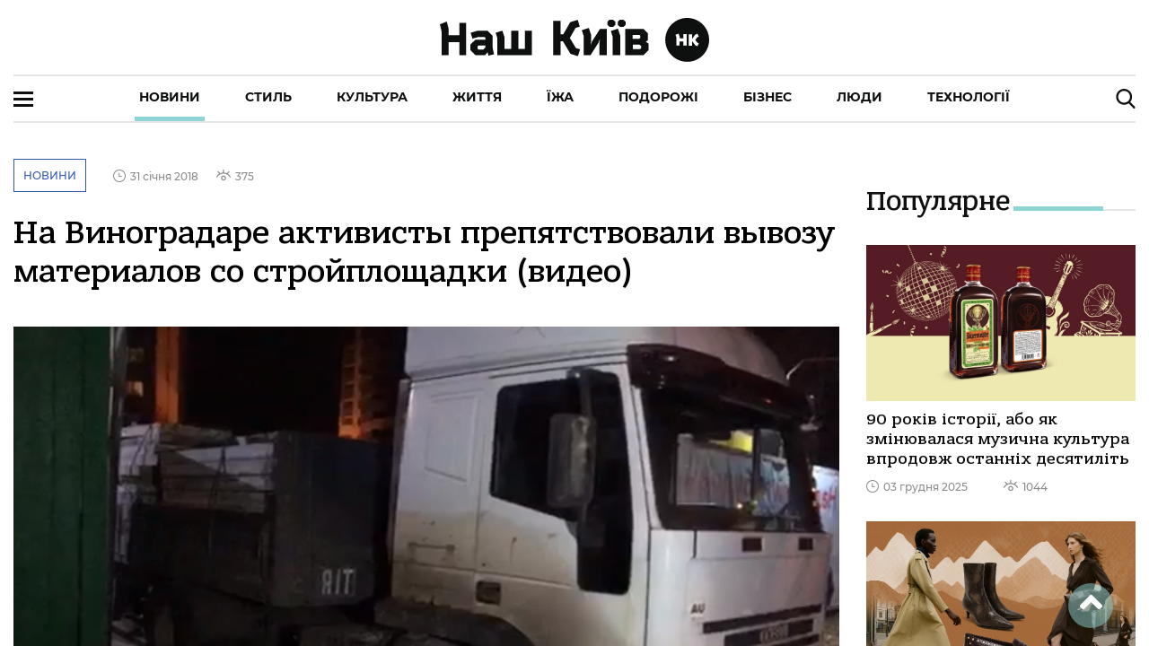

--- FILE ---
content_type: text/html; charset=utf-8
request_url: https://nashkiev.ua/news/vladel-tsy-kvartir-v-nedostroennom-zhk-protestouyut-protiv-vyvoza-tehniki-so-stoyplozadki
body_size: 166816
content:
<!DOCTYPE html><html lang="ua" class="plt-desktop md hydrated" mode="md"><head><meta charset="utf-8">
  <!-- Global site tag (gtag.js) - Google Analytics -->
  <script async="" src="https://www.googletagmanager.com/gtag/js?id=UA-6640966-1"></script>
  <script>
    window.dataLayer = window.dataLayer || [];
    function gtag(){dataLayer.push(arguments);}
    gtag('js', new Date());

    gtag('config', 'UA-6640966-1');
  </script>

  <style sty-id="sc-ion-app">html.plt-mobile ion-app{-webkit-user-select:none;-moz-user-select:none;-ms-user-select:none;user-select:none}ion-app.force-statusbar-padding{--ion-safe-area-top:20px}</style><style sty-id="sc-ion-menu-md">/*!@:host*/.sc-ion-menu-md-h{--width:304px;--min-width:auto;--max-width:auto;--height:100%;--min-height:auto;--max-height:auto;--background:var(--ion-background-color, #fff);left:0;right:0;top:0;bottom:0;display:none;position:absolute;contain:strict}/*!@:host(.show-menu)*/.show-menu.sc-ion-menu-md-h{display:block}/*!@.menu-inner*/.menu-inner.sc-ion-menu-md{left:0;right:auto;top:0;bottom:0;-webkit-transform:translate3d(-9999px,  0,  0);transform:translate3d(-9999px,  0,  0);display:-ms-flexbox;display:flex;position:absolute;-ms-flex-direction:column;flex-direction:column;-ms-flex-pack:justify;justify-content:space-between;width:var(--width);min-width:var(--min-width);max-width:var(--max-width);height:var(--height);min-height:var(--min-height);max-height:var(--max-height);background:var(--background);contain:strict}/*!@[dir=rtl] .menu-inner, :host-context([dir=rtl]) .menu-inner*/[dir=rtl].sc-ion-menu-md .menu-inner.sc-ion-menu-md,[dir=rtl].sc-ion-menu-md-h .menu-inner.sc-ion-menu-md,[dir=rtl] .sc-ion-menu-md-h .menu-inner.sc-ion-menu-md{left:unset;right:unset;left:auto;right:0}/*!@[dir=rtl] .menu-inner, :host-context([dir=rtl]) .menu-inner*/[dir=rtl].sc-ion-menu-md .menu-inner.sc-ion-menu-md,[dir=rtl].sc-ion-menu-md-h .menu-inner.sc-ion-menu-md,[dir=rtl] .sc-ion-menu-md-h .menu-inner.sc-ion-menu-md{-webkit-transform:translate3d(calc(-1 * -9999px),  0,  0);transform:translate3d(calc(-1 * -9999px),  0,  0)}/*!@:host(.menu-side-start) .menu-inner*/.menu-side-start.sc-ion-menu-md-h .menu-inner.sc-ion-menu-md{--ion-safe-area-right:0px;right:auto;left:0}/*!@:host(.menu-side-end) .menu-inner*/.menu-side-end.sc-ion-menu-md-h .menu-inner.sc-ion-menu-md{--ion-safe-area-left:0px;right:0;left:auto}/*!@ion-backdrop*/ion-backdrop.sc-ion-menu-md{display:none;opacity:0.01;z-index:-1}@media (max-width: 340px){/*!@.menu-inner*/.menu-inner.sc-ion-menu-md{--width:264px}}/*!@:host(.menu-type-reveal)*/.menu-type-reveal.sc-ion-menu-md-h{z-index:0}/*!@:host(.menu-type-reveal.show-menu) .menu-inner*/.menu-type-reveal.show-menu.sc-ion-menu-md-h .menu-inner.sc-ion-menu-md{-webkit-transform:translate3d(0,  0,  0);transform:translate3d(0,  0,  0)}/*!@:host(.menu-type-overlay)*/.menu-type-overlay.sc-ion-menu-md-h{z-index:1000}/*!@:host(.menu-type-overlay) .show-backdrop*/.menu-type-overlay.sc-ion-menu-md-h .show-backdrop.sc-ion-menu-md{display:block;cursor:pointer}/*!@:host(.menu-pane-visible)*/.menu-pane-visible.sc-ion-menu-md-h{width:var(--width);min-width:var(--min-width);max-width:var(--max-width)}/*!@:host(.menu-pane-visible) .menu-inner*/.menu-pane-visible.sc-ion-menu-md-h .menu-inner.sc-ion-menu-md{left:0;right:0;width:auto;-webkit-transform:none !important;transform:none !important;-webkit-box-shadow:none !important;box-shadow:none !important}/*!@:host(.menu-pane-visible) ion-backdrop*/.menu-pane-visible.sc-ion-menu-md-h ion-backdrop.sc-ion-menu-md{display:hidden !important}/*!@:host(.menu-type-overlay) .menu-inner*/.menu-type-overlay.sc-ion-menu-md-h .menu-inner.sc-ion-menu-md{-webkit-box-shadow:4px 0px 16px rgba(0, 0, 0, 0.18);box-shadow:4px 0px 16px rgba(0, 0, 0, 0.18)}</style><style sty-id="sc-ion-content">/*!@:host*/.sc-ion-content-h{--background:var(--ion-background-color, #fff);--color:var(--ion-text-color, #000);--padding-top:0px;--padding-bottom:0px;--padding-start:0px;--padding-end:0px;--keyboard-offset:0px;--offset-top:0px;--offset-bottom:0px;--overflow:auto;display:block;position:relative;-ms-flex:1;flex:1;width:100%;height:100%;margin:0 !important;padding:0 !important;font-family:var(--ion-font-family, inherit);contain:size style}/*!@:host(.ion-color) .inner-scroll*/.ion-color.sc-ion-content-h .inner-scroll.sc-ion-content{background:var(--ion-color-base);color:var(--ion-color-contrast)}/*!@:host(.outer-content)*/.outer-content.sc-ion-content-h{--background:var(--ion-color-step-50, #f2f2f2)}/*!@#background-content*/#background-content.sc-ion-content{left:0px;right:0px;top:calc(var(--offset-top) * -1);bottom:calc(var(--offset-bottom) * -1);position:absolute;background:var(--background)}/*!@.inner-scroll*/.inner-scroll.sc-ion-content{left:0px;right:0px;top:calc(var(--offset-top) * -1);bottom:calc(var(--offset-bottom) * -1);padding-left:var(--padding-start);padding-right:var(--padding-end);padding-top:calc(var(--padding-top) + var(--offset-top));padding-bottom:calc(var(--padding-bottom) + var(--keyboard-offset) + var(--offset-bottom));position:absolute;color:var(--color);-webkit-box-sizing:border-box;box-sizing:border-box;overflow:hidden}@supports ((-webkit-margin-start: 0) or (margin-inline-start: 0)) or (-webkit-margin-start: 0){/*!@.inner-scroll*/.inner-scroll.sc-ion-content{padding-left:unset;padding-right:unset;-webkit-padding-start:var(--padding-start);padding-inline-start:var(--padding-start);-webkit-padding-end:var(--padding-end);padding-inline-end:var(--padding-end)}}/*!@.scroll-y,
.scroll-x*/.scroll-y.sc-ion-content,.scroll-x.sc-ion-content{-webkit-overflow-scrolling:touch;will-change:scroll-position}/*!@.scroll-y*/.scroll-y.sc-ion-content{-ms-touch-action:pan-y;touch-action:pan-y;overflow-y:var(--overflow);overscroll-behavior-y:contain}/*!@.scroll-x*/.scroll-x.sc-ion-content{-ms-touch-action:pan-x;touch-action:pan-x;overflow-x:var(--overflow);overscroll-behavior-x:contain}/*!@.scroll-x.scroll-y*/.scroll-x.scroll-y.sc-ion-content{-ms-touch-action:auto;touch-action:auto}/*!@.overscroll::before,
.overscroll::after*/.overscroll.sc-ion-content::before,.overscroll.sc-ion-content::after{position:absolute;width:1px;height:1px;content:""}/*!@.overscroll::before*/.overscroll.sc-ion-content::before{bottom:-1px}/*!@.overscroll::after*/.overscroll.sc-ion-content::after{top:-1px}/*!@:host(.content-sizing)*/.content-sizing.sc-ion-content-h{contain:none}/*!@:host(.content-sizing) .inner-scroll*/.content-sizing.sc-ion-content-h .inner-scroll.sc-ion-content{position:relative}/*!@.transition-effect*/.transition-effect.sc-ion-content{display:none;position:absolute;left:-100%;width:100%;height:100vh;opacity:0;pointer-events:none}/*!@.transition-cover*/.transition-cover.sc-ion-content{position:absolute;right:0;width:100%;height:100%;background:black;opacity:0.1}/*!@.transition-shadow*/.transition-shadow.sc-ion-content{display:block;position:absolute;right:0;width:10px;height:100%;background-image:url([data-uri]);background-repeat:repeat-y;background-size:10px 16px}/*!@::slotted([slot=fixed])*/.sc-ion-content-s>[slot=fixed]{position:absolute}</style><style sty-id="sc-ion-header-md">ion-header{display:block;position:relative;-ms-flex-order:-1;order:-1;width:100%;z-index:10}ion-header ion-toolbar:first-of-type{padding-top:var(--ion-safe-area-top, 0)}.header-md::after{left:0;bottom:-5px;background-position:left 0 top -2px;position:absolute;width:100%;height:5px;background-image:url([data-uri]);background-repeat:repeat-x;content:""}[dir=rtl] .header-md::after,:host-context([dir=rtl]) .header-md::after{left:unset;right:unset;right:0}[dir=rtl] .header-md::after,:host-context([dir=rtl]) .header-md::after{background-position:right 0 top -2px}.header-collapse-condense{display:none}.header-md.ion-no-border::after{display:none}</style><style sty-id="sc-ion-backdrop-md">/*!@:host*/.sc-ion-backdrop-md-h{left:0;right:0;top:0;bottom:0;display:block;position:absolute;-webkit-transform:translateZ(0);transform:translateZ(0);contain:strict;cursor:pointer;opacity:0.01;-ms-touch-action:none;touch-action:none;z-index:2}/*!@:host(.backdrop-hide)*/.backdrop-hide.sc-ion-backdrop-md-h{background:transparent}/*!@:host(.backdrop-no-tappable)*/.backdrop-no-tappable.sc-ion-backdrop-md-h{cursor:auto}/*!@:host*/.sc-ion-backdrop-md-h{background-color:var(--ion-backdrop-color, #000)}</style><style sty-id="sc-ion-row">/*!@:host*/.sc-ion-row-h{display:-ms-flexbox;display:flex;-ms-flex-wrap:wrap;flex-wrap:wrap}</style><style sty-id="sc-ion-grid">/*!@:host*/.sc-ion-grid-h{padding-left:var(--ion-grid-padding-xs, var(--ion-grid-padding, 5px));padding-right:var(--ion-grid-padding-xs, var(--ion-grid-padding, 5px));padding-top:var(--ion-grid-padding-xs, var(--ion-grid-padding, 5px));padding-bottom:var(--ion-grid-padding-xs, var(--ion-grid-padding, 5px));margin-left:auto;margin-right:auto;display:block;-ms-flex:1;flex:1}@supports ((-webkit-margin-start: 0) or (margin-inline-start: 0)) or (-webkit-margin-start: 0){/*!@:host*/.sc-ion-grid-h{padding-left:unset;padding-right:unset;-webkit-padding-start:var(--ion-grid-padding-xs, var(--ion-grid-padding, 5px));padding-inline-start:var(--ion-grid-padding-xs, var(--ion-grid-padding, 5px));-webkit-padding-end:var(--ion-grid-padding-xs, var(--ion-grid-padding, 5px));padding-inline-end:var(--ion-grid-padding-xs, var(--ion-grid-padding, 5px))}}@media (min-width: 576px){/*!@:host*/.sc-ion-grid-h{padding-left:var(--ion-grid-padding-sm, var(--ion-grid-padding, 5px));padding-right:var(--ion-grid-padding-sm, var(--ion-grid-padding, 5px));padding-top:var(--ion-grid-padding-sm, var(--ion-grid-padding, 5px));padding-bottom:var(--ion-grid-padding-sm, var(--ion-grid-padding, 5px))}/*!@@supports (margin-inline-start: 0) or (-webkit-margin-start: 0)*/@supports .sc-ion-grid (margin-inline-start.sc-ion-grid: 0).sc-ion-grid or.sc-ion-grid (-webkit-margin-start.sc-ion-grid: 0).sc-ion-grid{.sc-ion-grid-h{padding-left:unset;padding-right:unset;-webkit-padding-start:var(--ion-grid-padding-sm, var(--ion-grid-padding, 5px));padding-inline-start:var(--ion-grid-padding-sm, var(--ion-grid-padding, 5px));-webkit-padding-end:var(--ion-grid-padding-sm, var(--ion-grid-padding, 5px));padding-inline-end:var(--ion-grid-padding-sm, var(--ion-grid-padding, 5px))}}}@media (min-width: 768px){/*!@:host*/.sc-ion-grid-h{padding-left:var(--ion-grid-padding-md, var(--ion-grid-padding, 5px));padding-right:var(--ion-grid-padding-md, var(--ion-grid-padding, 5px));padding-top:var(--ion-grid-padding-md, var(--ion-grid-padding, 5px));padding-bottom:var(--ion-grid-padding-md, var(--ion-grid-padding, 5px))}/*!@@supports (margin-inline-start: 0) or (-webkit-margin-start: 0)*/@supports .sc-ion-grid (margin-inline-start.sc-ion-grid: 0).sc-ion-grid or.sc-ion-grid (-webkit-margin-start.sc-ion-grid: 0).sc-ion-grid{.sc-ion-grid-h{padding-left:unset;padding-right:unset;-webkit-padding-start:var(--ion-grid-padding-md, var(--ion-grid-padding, 5px));padding-inline-start:var(--ion-grid-padding-md, var(--ion-grid-padding, 5px));-webkit-padding-end:var(--ion-grid-padding-md, var(--ion-grid-padding, 5px));padding-inline-end:var(--ion-grid-padding-md, var(--ion-grid-padding, 5px))}}}@media (min-width: 992px){/*!@:host*/.sc-ion-grid-h{padding-left:var(--ion-grid-padding-lg, var(--ion-grid-padding, 5px));padding-right:var(--ion-grid-padding-lg, var(--ion-grid-padding, 5px));padding-top:var(--ion-grid-padding-lg, var(--ion-grid-padding, 5px));padding-bottom:var(--ion-grid-padding-lg, var(--ion-grid-padding, 5px))}/*!@@supports (margin-inline-start: 0) or (-webkit-margin-start: 0)*/@supports .sc-ion-grid (margin-inline-start.sc-ion-grid: 0).sc-ion-grid or.sc-ion-grid (-webkit-margin-start.sc-ion-grid: 0).sc-ion-grid{.sc-ion-grid-h{padding-left:unset;padding-right:unset;-webkit-padding-start:var(--ion-grid-padding-lg, var(--ion-grid-padding, 5px));padding-inline-start:var(--ion-grid-padding-lg, var(--ion-grid-padding, 5px));-webkit-padding-end:var(--ion-grid-padding-lg, var(--ion-grid-padding, 5px));padding-inline-end:var(--ion-grid-padding-lg, var(--ion-grid-padding, 5px))}}}@media (min-width: 1200px){/*!@:host*/.sc-ion-grid-h{padding-left:var(--ion-grid-padding-xl, var(--ion-grid-padding, 5px));padding-right:var(--ion-grid-padding-xl, var(--ion-grid-padding, 5px));padding-top:var(--ion-grid-padding-xl, var(--ion-grid-padding, 5px));padding-bottom:var(--ion-grid-padding-xl, var(--ion-grid-padding, 5px))}/*!@@supports (margin-inline-start: 0) or (-webkit-margin-start: 0)*/@supports .sc-ion-grid (margin-inline-start.sc-ion-grid: 0).sc-ion-grid or.sc-ion-grid (-webkit-margin-start.sc-ion-grid: 0).sc-ion-grid{.sc-ion-grid-h{padding-left:unset;padding-right:unset;-webkit-padding-start:var(--ion-grid-padding-xl, var(--ion-grid-padding, 5px));padding-inline-start:var(--ion-grid-padding-xl, var(--ion-grid-padding, 5px));-webkit-padding-end:var(--ion-grid-padding-xl, var(--ion-grid-padding, 5px));padding-inline-end:var(--ion-grid-padding-xl, var(--ion-grid-padding, 5px))}}}@supports ((-webkit-margin-start: 0) or (margin-inline-start: 0)) or (-webkit-margin-start: 0){/*!@:host*/.sc-ion-grid-h{margin-left:unset;margin-right:unset;-webkit-margin-start:auto;margin-inline-start:auto;-webkit-margin-end:auto;margin-inline-end:auto}}/*!@:host(.grid-fixed)*/.grid-fixed.sc-ion-grid-h{width:var(--ion-grid-width-xs, var(--ion-grid-width, 100%));max-width:100%}@media (min-width: 576px){/*!@:host(.grid-fixed)*/.grid-fixed.sc-ion-grid-h{width:var(--ion-grid-width-sm, var(--ion-grid-width, 540px))}}@media (min-width: 768px){/*!@:host(.grid-fixed)*/.grid-fixed.sc-ion-grid-h{width:var(--ion-grid-width-md, var(--ion-grid-width, 720px))}}@media (min-width: 992px){/*!@:host(.grid-fixed)*/.grid-fixed.sc-ion-grid-h{width:var(--ion-grid-width-lg, var(--ion-grid-width, 960px))}}@media (min-width: 1200px){/*!@:host(.grid-fixed)*/.grid-fixed.sc-ion-grid-h{width:var(--ion-grid-width-xl, var(--ion-grid-width, 1140px))}}/*!@:host(.ion-no-padding)*/.ion-no-padding.sc-ion-grid-h{--ion-grid-column-padding:0;--ion-grid-column-padding-xs:0;--ion-grid-column-padding-sm:0;--ion-grid-column-padding-md:0;--ion-grid-column-padding-lg:0;--ion-grid-column-padding-xl:0}</style><style sty-id="sc-ion-toolbar-md">/*!@:host*/.sc-ion-toolbar-md-h{--border-width:0;--border-style:solid;--opacity:1;-moz-osx-font-smoothing:grayscale;-webkit-font-smoothing:antialiased;padding-left:var(--ion-safe-area-left);padding-right:var(--ion-safe-area-right);display:block;position:relative;width:100%;color:var(--color);font-family:var(--ion-font-family, inherit);contain:content;z-index:10;-webkit-box-sizing:border-box;box-sizing:border-box}@supports ((-webkit-margin-start: 0) or (margin-inline-start: 0)) or (-webkit-margin-start: 0){/*!@:host*/.sc-ion-toolbar-md-h{padding-left:unset;padding-right:unset;-webkit-padding-start:var(--ion-safe-area-left);padding-inline-start:var(--ion-safe-area-left);-webkit-padding-end:var(--ion-safe-area-right);padding-inline-end:var(--ion-safe-area-right)}}/*!@:host(.ion-color)*/.ion-color.sc-ion-toolbar-md-h{color:var(--ion-color-contrast)}/*!@:host(.ion-color) .toolbar-background*/.ion-color.sc-ion-toolbar-md-h .toolbar-background.sc-ion-toolbar-md{background:var(--ion-color-base)}/*!@.toolbar-container*/.toolbar-container.sc-ion-toolbar-md{padding-left:var(--padding-start);padding-right:var(--padding-end);padding-top:var(--padding-top);padding-bottom:var(--padding-bottom);display:-ms-flexbox;display:flex;position:relative;-ms-flex-direction:row;flex-direction:row;-ms-flex-align:center;align-items:center;-ms-flex-pack:justify;justify-content:space-between;width:100%;min-height:var(--min-height);contain:content;overflow:hidden;z-index:10;-webkit-box-sizing:border-box;box-sizing:border-box}@supports ((-webkit-margin-start: 0) or (margin-inline-start: 0)) or (-webkit-margin-start: 0){/*!@.toolbar-container*/.toolbar-container.sc-ion-toolbar-md{padding-left:unset;padding-right:unset;-webkit-padding-start:var(--padding-start);padding-inline-start:var(--padding-start);-webkit-padding-end:var(--padding-end);padding-inline-end:var(--padding-end)}}/*!@.toolbar-background*/.toolbar-background.sc-ion-toolbar-md{left:0;right:0;top:0;bottom:0;position:absolute;-webkit-transform:translateZ(0);transform:translateZ(0);border-width:var(--border-width);border-style:var(--border-style);border-color:var(--border-color);background:var(--background);contain:strict;opacity:var(--opacity);z-index:-1;pointer-events:none}/*!@::slotted(ion-progress-bar)*/.sc-ion-toolbar-md-s>ion-progress-bar{left:0;right:0;bottom:0;position:absolute}/*!@:host*/.sc-ion-toolbar-md-h{--background:var(--ion-toolbar-background, var(--ion-background-color, #fff));--color:var(--ion-toolbar-color, var(--ion-text-color, #424242));--border-color:var(--ion-toolbar-border-color, var(--ion-border-color, var(--ion-color-step-150, #c1c4cd)));--padding-top:0;--padding-bottom:0;--padding-start:0;--padding-end:0;--min-height:56px}/*!@.toolbar-content*/.toolbar-content.sc-ion-toolbar-md{-ms-flex:1;flex:1;-ms-flex-order:3;order:3;min-width:0;max-width:100%}/*!@::slotted(ion-segment)*/.sc-ion-toolbar-md-s>ion-segment{min-height:var(--min-height)}/*!@::slotted(.buttons-first-slot)*/.sc-ion-toolbar-md-s>.buttons-first-slot{margin-left:4px}@supports ((-webkit-margin-start: 0) or (margin-inline-start: 0)) or (-webkit-margin-start: 0){/*!@::slotted(.buttons-first-slot)*/.sc-ion-toolbar-md-s>.buttons-first-slot{margin-left:unset;-webkit-margin-start:4px;margin-inline-start:4px}}/*!@::slotted(.buttons-last-slot)*/.sc-ion-toolbar-md-s>.buttons-last-slot{margin-right:4px}@supports ((-webkit-margin-start: 0) or (margin-inline-start: 0)) or (-webkit-margin-start: 0){/*!@::slotted(.buttons-last-slot)*/.sc-ion-toolbar-md-s>.buttons-last-slot{margin-right:unset;-webkit-margin-end:4px;margin-inline-end:4px}}/*!@::slotted([slot=start])*/.sc-ion-toolbar-md-s>[slot=start]{-ms-flex-order:2;order:2}/*!@::slotted([slot=secondary])*/.sc-ion-toolbar-md-s>[slot=secondary]{-ms-flex-order:4;order:4}/*!@::slotted([slot=primary])*/.sc-ion-toolbar-md-s>[slot=primary]{-ms-flex-order:5;order:5;text-align:end}/*!@::slotted([slot=end])*/.sc-ion-toolbar-md-s>[slot=end]{-ms-flex-order:6;order:6;text-align:end}</style><style sty-id="sc-ion-list-md">ion-list{margin-left:0;margin-right:0;margin-top:0;margin-bottom:0;padding-left:0;padding-right:0;padding-top:0;padding-bottom:0;display:block;contain:content;list-style-type:none}ion-list.list-inset{-webkit-transform:translateZ(0);transform:translateZ(0);overflow:hidden}.list-md{margin-left:0;margin-right:0;margin-top:0;margin-bottom:0;padding-left:0;padding-right:0;padding-top:8px;padding-bottom:8px;background:var(--ion-item-background, var(--ion-background-color, #fff))}.list-md>.input:last-child::after{left:0}[dir=rtl] .list-md>.input:last-child::after,:host-context([dir=rtl]) .list-md>.input:last-child::after{left:unset;right:unset;right:0}.list-md.list-inset{margin-left:16px;margin-right:16px;margin-top:16px;margin-bottom:16px;border-radius:2px}@supports ((-webkit-margin-start: 0) or (margin-inline-start: 0)) or (-webkit-margin-start: 0){.list-md.list-inset{margin-left:unset;margin-right:unset;-webkit-margin-start:16px;margin-inline-start:16px;-webkit-margin-end:16px;margin-inline-end:16px}}.list-md.list-inset ion-item:first-child{--border-radius:2px 2px 0 0;--border-width:0 0 1px 0}.list-md.list-inset ion-item:last-child{--border-radius:0 0 2px, 2px;--border-width:0}.list-md.list-inset .item-interactive{--padding-start:0;--padding-end:0}.list-md.list-inset+ion-list.list-inset{margin-top:0}.list-md-lines-none .item{--border-width:0;--inner-border-width:0}.list-md-lines-full .item,.list-md .item-lines-full{--border-width:0 0 1px 0}.list-md-lines-full .item{--inner-border-width:0}.list-md-lines-inset .item,.list-md .item-lines-inset{--inner-border-width:0 0 1px 0}.list-md .item-lines-inset{--border-width:0}.list-md .item-lines-full{--inner-border-width:0}.list-md .item-lines-none{--border-width:0;--inner-border-width:0}ion-card .list-md{margin-left:0;margin-right:0;margin-top:0;margin-bottom:0}</style><style sty-id="sc-ion-col">/*!@:host*/.sc-ion-col-h{padding-left:var(--ion-grid-column-padding-xs, var(--ion-grid-column-padding, 5px));padding-right:var(--ion-grid-column-padding-xs, var(--ion-grid-column-padding, 5px));padding-top:var(--ion-grid-column-padding-xs, var(--ion-grid-column-padding, 5px));padding-bottom:var(--ion-grid-column-padding-xs, var(--ion-grid-column-padding, 5px));margin-left:0;margin-right:0;margin-top:0;margin-bottom:0;-webkit-box-sizing:border-box;box-sizing:border-box;position:relative;-ms-flex-preferred-size:0;flex-basis:0;-ms-flex-positive:1;flex-grow:1;width:100%;max-width:100%;min-height:1px}@supports ((-webkit-margin-start: 0) or (margin-inline-start: 0)) or (-webkit-margin-start: 0){/*!@:host*/.sc-ion-col-h{padding-left:unset;padding-right:unset;-webkit-padding-start:var(--ion-grid-column-padding-xs, var(--ion-grid-column-padding, 5px));padding-inline-start:var(--ion-grid-column-padding-xs, var(--ion-grid-column-padding, 5px));-webkit-padding-end:var(--ion-grid-column-padding-xs, var(--ion-grid-column-padding, 5px));padding-inline-end:var(--ion-grid-column-padding-xs, var(--ion-grid-column-padding, 5px))}}@media (min-width: 576px){/*!@:host*/.sc-ion-col-h{padding-left:var(--ion-grid-column-padding-sm, var(--ion-grid-column-padding, 5px));padding-right:var(--ion-grid-column-padding-sm, var(--ion-grid-column-padding, 5px));padding-top:var(--ion-grid-column-padding-sm, var(--ion-grid-column-padding, 5px));padding-bottom:var(--ion-grid-column-padding-sm, var(--ion-grid-column-padding, 5px))}/*!@@supports (margin-inline-start: 0) or (-webkit-margin-start: 0)*/@supports .sc-ion-col (margin-inline-start.sc-ion-col: 0).sc-ion-col or.sc-ion-col (-webkit-margin-start.sc-ion-col: 0).sc-ion-col{.sc-ion-col-h{padding-left:unset;padding-right:unset;-webkit-padding-start:var(--ion-grid-column-padding-sm, var(--ion-grid-column-padding, 5px));padding-inline-start:var(--ion-grid-column-padding-sm, var(--ion-grid-column-padding, 5px));-webkit-padding-end:var(--ion-grid-column-padding-sm, var(--ion-grid-column-padding, 5px));padding-inline-end:var(--ion-grid-column-padding-sm, var(--ion-grid-column-padding, 5px))}}}@media (min-width: 768px){/*!@:host*/.sc-ion-col-h{padding-left:var(--ion-grid-column-padding-md, var(--ion-grid-column-padding, 5px));padding-right:var(--ion-grid-column-padding-md, var(--ion-grid-column-padding, 5px));padding-top:var(--ion-grid-column-padding-md, var(--ion-grid-column-padding, 5px));padding-bottom:var(--ion-grid-column-padding-md, var(--ion-grid-column-padding, 5px))}/*!@@supports (margin-inline-start: 0) or (-webkit-margin-start: 0)*/@supports .sc-ion-col (margin-inline-start.sc-ion-col: 0).sc-ion-col or.sc-ion-col (-webkit-margin-start.sc-ion-col: 0).sc-ion-col{.sc-ion-col-h{padding-left:unset;padding-right:unset;-webkit-padding-start:var(--ion-grid-column-padding-md, var(--ion-grid-column-padding, 5px));padding-inline-start:var(--ion-grid-column-padding-md, var(--ion-grid-column-padding, 5px));-webkit-padding-end:var(--ion-grid-column-padding-md, var(--ion-grid-column-padding, 5px));padding-inline-end:var(--ion-grid-column-padding-md, var(--ion-grid-column-padding, 5px))}}}@media (min-width: 992px){/*!@:host*/.sc-ion-col-h{padding-left:var(--ion-grid-column-padding-lg, var(--ion-grid-column-padding, 5px));padding-right:var(--ion-grid-column-padding-lg, var(--ion-grid-column-padding, 5px));padding-top:var(--ion-grid-column-padding-lg, var(--ion-grid-column-padding, 5px));padding-bottom:var(--ion-grid-column-padding-lg, var(--ion-grid-column-padding, 5px))}/*!@@supports (margin-inline-start: 0) or (-webkit-margin-start: 0)*/@supports .sc-ion-col (margin-inline-start.sc-ion-col: 0).sc-ion-col or.sc-ion-col (-webkit-margin-start.sc-ion-col: 0).sc-ion-col{.sc-ion-col-h{padding-left:unset;padding-right:unset;-webkit-padding-start:var(--ion-grid-column-padding-lg, var(--ion-grid-column-padding, 5px));padding-inline-start:var(--ion-grid-column-padding-lg, var(--ion-grid-column-padding, 5px));-webkit-padding-end:var(--ion-grid-column-padding-lg, var(--ion-grid-column-padding, 5px));padding-inline-end:var(--ion-grid-column-padding-lg, var(--ion-grid-column-padding, 5px))}}}@media (min-width: 1200px){/*!@:host*/.sc-ion-col-h{padding-left:var(--ion-grid-column-padding-xl, var(--ion-grid-column-padding, 5px));padding-right:var(--ion-grid-column-padding-xl, var(--ion-grid-column-padding, 5px));padding-top:var(--ion-grid-column-padding-xl, var(--ion-grid-column-padding, 5px));padding-bottom:var(--ion-grid-column-padding-xl, var(--ion-grid-column-padding, 5px))}/*!@@supports (margin-inline-start: 0) or (-webkit-margin-start: 0)*/@supports .sc-ion-col (margin-inline-start.sc-ion-col: 0).sc-ion-col or.sc-ion-col (-webkit-margin-start.sc-ion-col: 0).sc-ion-col{.sc-ion-col-h{padding-left:unset;padding-right:unset;-webkit-padding-start:var(--ion-grid-column-padding-xl, var(--ion-grid-column-padding, 5px));padding-inline-start:var(--ion-grid-column-padding-xl, var(--ion-grid-column-padding, 5px));-webkit-padding-end:var(--ion-grid-column-padding-xl, var(--ion-grid-column-padding, 5px));padding-inline-end:var(--ion-grid-column-padding-xl, var(--ion-grid-column-padding, 5px))}}}</style><style sty-id="sc-ion-buttons-md">.sc-ion-buttons-md-h{display:-ms-flexbox;display:flex;-ms-flex-align:center;align-items:center;-webkit-transform:translateZ(0);transform:translateZ(0);z-index:99}.sc-ion-buttons-md-s ion-button{--padding-top:0;--padding-bottom:0;margin-left:0;margin-right:0;margin-top:0;margin-bottom:0}.sc-ion-buttons-md-s ion-button{--padding-top:0;--padding-bottom:0;--padding-start:8px;--padding-end:8px;--box-shadow:none;margin-left:2px;margin-right:2px;height:32px;font-size:14px;font-weight:500}@supports ((-webkit-margin-start: 0) or (margin-inline-start: 0)) or (-webkit-margin-start: 0){.sc-ion-buttons-md-s ion-button{margin-left:unset;margin-right:unset;-webkit-margin-start:2px;margin-inline-start:2px;-webkit-margin-end:2px;margin-inline-end:2px}}.sc-ion-buttons-md-s ion-button:not(.button-round){--border-radius:2px}.sc-ion-buttons-md-h.ion-color.sc-ion-buttons-md-s .button,.ion-color .sc-ion-buttons-md-h.sc-ion-buttons-md-s .button{--color:initial;--color-focused:var(--ion-color-contrast);--color-hover:var(--ion-color-contrast);--background-activated:transparent;--background-focused:var(--ion-color-contrast);--background-hover:var(--ion-color-contrast)}.sc-ion-buttons-md-h.ion-color.sc-ion-buttons-md-s .button-solid,.ion-color .sc-ion-buttons-md-h.sc-ion-buttons-md-s .button-solid{--background:var(--ion-color-contrast);--background-activated:transparent;--background-focused:var(--ion-color-shade);--background-hover:var(--ion-color-base);--color:var(--ion-color-base);--color-focused:var(--ion-color-base);--color-hover:var(--ion-color-base)}.sc-ion-buttons-md-h.ion-color.sc-ion-buttons-md-s .button-outline,.ion-color .sc-ion-buttons-md-h.sc-ion-buttons-md-s .button-outline{--border-color:var(--ion-color-contrast)}.sc-ion-buttons-md-s .button-has-icon-only.button-clear{--padding-top:12px;--padding-end:12px;--padding-bottom:12px;--padding-start:12px;--border-radius:50%;margin-left:0;margin-right:0;margin-top:0;margin-bottom:0;width:48px;height:48px}.sc-ion-buttons-md-s .button{--background-hover:currentColor}.sc-ion-buttons-md-s .button-solid{--color:var(--ion-toolbar-background, var(--ion-background-color, #fff));--background:var(--ion-toolbar-color, var(--ion-text-color, #424242));--background-activated:transparent;--background-focused:currentColor}.sc-ion-buttons-md-s .button-outline{--color:initial;--background:transparent;--background-activated:transparent;--background-focused:currentColor;--background-hover:currentColor;--border-color:currentColor}.sc-ion-buttons-md-s .button-clear{--color:initial;--background:transparent;--background-activated:transparent;--background-focused:currentColor;--background-hover:currentColor}.sc-ion-buttons-md-s ion-icon[slot=start]{margin-left:0;margin-right:0;margin-top:0;margin-bottom:0;margin-right:0.3em;font-size:1.4em}@supports ((-webkit-margin-start: 0) or (margin-inline-start: 0)) or (-webkit-margin-start: 0){.sc-ion-buttons-md-s ion-icon[slot=start]{margin-right:unset;-webkit-margin-end:0.3em;margin-inline-end:0.3em}}.sc-ion-buttons-md-s ion-icon[slot=end]{margin-left:0;margin-right:0;margin-top:0;margin-bottom:0;margin-left:0.4em;font-size:1.4em}@supports ((-webkit-margin-start: 0) or (margin-inline-start: 0)) or (-webkit-margin-start: 0){.sc-ion-buttons-md-s ion-icon[slot=end]{margin-left:unset;-webkit-margin-start:0.4em;margin-inline-start:0.4em}}.sc-ion-buttons-md-s ion-icon[slot=icon-only]{padding-left:0;padding-right:0;padding-top:0;padding-bottom:0;margin-left:0;margin-right:0;margin-top:0;margin-bottom:0;font-size:1.8em}</style><style sty-id="sc-ion-title-md">/*!@:host*/.sc-ion-title-md-h{--color:initial;display:-ms-flexbox;display:flex;-ms-flex:1;flex:1;-ms-flex-align:center;align-items:center;-webkit-transform:translateZ(0);transform:translateZ(0);color:var(--color)}/*!@:host(.ion-color)*/.ion-color.sc-ion-title-md-h{color:var(--ion-color-base)}/*!@.toolbar-title*/.toolbar-title.sc-ion-title-md{display:block;width:100%;text-overflow:ellipsis;white-space:nowrap;overflow:hidden;pointer-events:auto}/*!@:host(.title-small) .toolbar-title*/.title-small.sc-ion-title-md-h .toolbar-title.sc-ion-title-md{white-space:normal}/*!@:host*/.sc-ion-title-md-h{padding-left:20px;padding-right:20px;padding-top:0;padding-bottom:0;font-size:20px;font-weight:500;letter-spacing:0.0125em}@supports ((-webkit-margin-start: 0) or (margin-inline-start: 0)) or (-webkit-margin-start: 0){/*!@:host*/.sc-ion-title-md-h{padding-left:unset;padding-right:unset;-webkit-padding-start:20px;padding-inline-start:20px;-webkit-padding-end:20px;padding-inline-end:20px}}/*!@:host(.title-small)*/.title-small.sc-ion-title-md-h{width:100%;height:100%;font-size:15px;font-weight:normal}</style><style sty-id="sc-ion-item-md">/*!@:host*/.sc-ion-item-md-h{--border-radius:0px;--border-width:0px;--border-style:solid;--padding-top:0px;--padding-bottom:0px;--padding-end:0px;--padding-start:0px;--inner-border-width:0px;--inner-padding-top:0px;--inner-padding-bottom:0px;--inner-padding-start:0px;--inner-padding-end:0px;--inner-box-shadow:none;--show-full-highlight:0;--show-inset-highlight:0;--detail-icon-color:initial;--detail-icon-font-size:20px;--detail-icon-opacity:0.25;--color-activated:var(--color);--color-focused:var(--color);--color-hover:var(--color);--ripple-color:currentColor;-moz-osx-font-smoothing:grayscale;-webkit-font-smoothing:antialiased;display:block;position:relative;-ms-flex-align:center;align-items:center;-ms-flex-pack:justify;justify-content:space-between;outline:none;color:var(--color);font-family:var(--ion-font-family, inherit);text-align:initial;text-decoration:none;overflow:hidden;-webkit-box-sizing:border-box;box-sizing:border-box}/*!@:host(.ion-color) .item-native*/.ion-color.sc-ion-item-md-h .item-native.sc-ion-item-md{background:var(--ion-color-base);color:var(--ion-color-contrast)}/*!@:host(.ion-color) .item-native,
:host(.ion-color) .item-inner*/.ion-color.sc-ion-item-md-h .item-native.sc-ion-item-md,.ion-color.sc-ion-item-md-h .item-inner.sc-ion-item-md{border-color:var(--ion-color-shade)}/*!@:host(.ion-activated) .item-native*/.ion-activated.sc-ion-item-md-h .item-native.sc-ion-item-md{color:var(--color-activated)}/*!@:host(.ion-activated) .item-native::after*/.ion-activated.sc-ion-item-md-h .item-native.sc-ion-item-md::after{background:var(--background-activated);opacity:var(--background-activated-opacity)}/*!@:host(.ion-color.ion-activated) .item-native*/.ion-color.ion-activated.sc-ion-item-md-h .item-native.sc-ion-item-md{color:var(--ion-color-contrast)}/*!@:host(.ion-focused) .item-native*/.ion-focused.sc-ion-item-md-h .item-native.sc-ion-item-md{color:var(--color-focused)}/*!@:host(.ion-focused) .item-native::after*/.ion-focused.sc-ion-item-md-h .item-native.sc-ion-item-md::after{background:var(--background-focused);opacity:var(--background-focused-opacity)}/*!@:host(.ion-color.ion-focused) .item-native*/.ion-color.ion-focused.sc-ion-item-md-h .item-native.sc-ion-item-md{color:var(--ion-color-contrast)}/*!@:host(.ion-color.ion-focused) .item-native::after*/.ion-color.ion-focused.sc-ion-item-md-h .item-native.sc-ion-item-md::after{background:var(--ion-color-contrast)}@media (any-hover: hover){/*!@:host(.ion-activatable:hover) .item-native*/.ion-activatable.sc-ion-item-md-h:hover .item-native.sc-ion-item-md{color:var(--color-hover)}/*!@:host(.ion-activatable:hover) .item-native::after*/.ion-activatable.sc-ion-item-md-h:hover .item-native.sc-ion-item-md::after{background:var(--background-hover);opacity:var(--background-hover-opacity)}/*!@:host(.ion-color.ion-activatable:hover) .item-native*/.ion-color.ion-activatable.sc-ion-item-md-h:hover .item-native.sc-ion-item-md{color:var(--ion-color-contrast)}/*!@:host(.ion-color.ion-activatable:hover) .item-native::after*/.ion-color.ion-activatable.sc-ion-item-md-h:hover .item-native.sc-ion-item-md::after{background:var(--ion-color-contrast)}}/*!@:host(.item-interactive-disabled:not(.item-multiple-inputs))*/.item-interactive-disabled.sc-ion-item-md-h:not(.item-multiple-inputs){cursor:default;pointer-events:none}/*!@:host(.item-disabled)*/.item-disabled.sc-ion-item-md-h{cursor:default;opacity:0.3;pointer-events:none}/*!@.item-native*/.item-native.sc-ion-item-md{border-radius:var(--border-radius);margin-left:0;margin-right:0;margin-top:0;margin-bottom:0;padding-left:calc(var(--padding-start) + var(--ion-safe-area-left, 0px));padding-right:var(--padding-end);padding-top:var(--padding-top);padding-bottom:var(--padding-bottom);font-family:inherit;font-size:inherit;font-style:inherit;font-weight:inherit;letter-spacing:inherit;text-decoration:inherit;text-indent:inherit;text-overflow:inherit;text-transform:inherit;text-align:inherit;white-space:inherit;color:inherit;display:-ms-flexbox;display:flex;position:relative;-ms-flex-align:inherit;align-items:inherit;-ms-flex-pack:inherit;justify-content:inherit;width:100%;min-height:var(--min-height);-webkit-transition:var(--transition);transition:var(--transition);border-width:var(--border-width);border-style:var(--border-style);border-color:var(--border-color);outline:none;background:var(--background);overflow:inherit;-webkit-box-sizing:border-box;box-sizing:border-box;z-index:1}@supports ((-webkit-margin-start: 0) or (margin-inline-start: 0)) or (-webkit-margin-start: 0){/*!@.item-native*/.item-native.sc-ion-item-md{padding-left:unset;padding-right:unset;-webkit-padding-start:calc(var(--padding-start) + var(--ion-safe-area-left, 0px));padding-inline-start:calc(var(--padding-start) + var(--ion-safe-area-left, 0px));-webkit-padding-end:var(--padding-end);padding-inline-end:var(--padding-end)}}/*!@.item-native::-moz-focus-inner*/.item-native.sc-ion-item-md::-moz-focus-inner{border:0}/*!@.item-native::after*/.item-native.sc-ion-item-md::after{left:0;right:0;top:0;bottom:0;position:absolute;content:"";opacity:0;-webkit-transition:var(--transition);transition:var(--transition);z-index:-1}/*!@button, a*/button.sc-ion-item-md,a.sc-ion-item-md{cursor:pointer;-webkit-user-select:none;-moz-user-select:none;-ms-user-select:none;user-select:none;-webkit-user-drag:none}/*!@.item-inner*/.item-inner.sc-ion-item-md{margin-left:0;margin-right:0;margin-top:0;margin-bottom:0;padding-left:var(--inner-padding-start);padding-right:calc(var(--ion-safe-area-right, 0px) + var(--inner-padding-end));padding-top:var(--inner-padding-top);padding-bottom:var(--inner-padding-bottom);display:-ms-flexbox;display:flex;position:relative;-ms-flex:1;flex:1;-ms-flex-direction:inherit;flex-direction:inherit;-ms-flex-align:inherit;align-items:inherit;-ms-flex-item-align:stretch;align-self:stretch;min-height:inherit;border-width:var(--inner-border-width);border-style:var(--border-style);border-color:var(--border-color);-webkit-box-shadow:var(--inner-box-shadow);box-shadow:var(--inner-box-shadow);overflow:inherit;-webkit-box-sizing:border-box;box-sizing:border-box}@supports ((-webkit-margin-start: 0) or (margin-inline-start: 0)) or (-webkit-margin-start: 0){/*!@.item-inner*/.item-inner.sc-ion-item-md{padding-left:unset;padding-right:unset;-webkit-padding-start:var(--inner-padding-start);padding-inline-start:var(--inner-padding-start);-webkit-padding-end:calc(var(--ion-safe-area-right, 0px) + var(--inner-padding-end));padding-inline-end:calc(var(--ion-safe-area-right, 0px) + var(--inner-padding-end))}}/*!@.item-detail-icon*/.item-detail-icon.sc-ion-item-md{color:var(--detail-icon-color);font-size:var(--detail-icon-font-size);opacity:var(--detail-icon-opacity)}/*!@::slotted(ion-icon)*/.sc-ion-item-md-s>ion-icon{font-size:1.6em}/*!@::slotted(ion-button)*/.sc-ion-item-md-s>ion-button{--margin-top:0;--margin-bottom:0;--margin-start:0;--margin-end:0;z-index:1}/*!@::slotted(ion-label)*/.sc-ion-item-md-s>ion-label{-ms-flex:1;flex:1}/*!@:host(.item-input)*/.item-input.sc-ion-item-md-h{-ms-flex-align:center;align-items:center}/*!@.input-wrapper*/.input-wrapper.sc-ion-item-md{display:-ms-flexbox;display:flex;-ms-flex:1;flex:1;-ms-flex-direction:inherit;flex-direction:inherit;-ms-flex-align:inherit;align-items:inherit;-ms-flex-item-align:stretch;align-self:stretch;text-overflow:ellipsis;overflow:inherit;-webkit-box-sizing:border-box;box-sizing:border-box}/*!@:host(.item-label-stacked),
:host(.item-label-floating)*/.item-label-stacked.sc-ion-item-md-h,.item-label-floating.sc-ion-item-md-h{-ms-flex-align:start;align-items:start}/*!@:host(.item-label-stacked) .input-wrapper,
:host(.item-label-floating) .input-wrapper*/.item-label-stacked.sc-ion-item-md-h .input-wrapper.sc-ion-item-md,.item-label-floating.sc-ion-item-md-h .input-wrapper.sc-ion-item-md{-ms-flex:1;flex:1;-ms-flex-direction:column;flex-direction:column}/*!@.item-highlight,
.item-inner-highlight*/.item-highlight.sc-ion-item-md,.item-inner-highlight.sc-ion-item-md{left:0;right:0;bottom:0;position:absolute;background:var(--highlight-background);z-index:1}/*!@.item-highlight*/.item-highlight.sc-ion-item-md{height:var(--full-highlight-height)}/*!@.item-inner-highlight*/.item-inner-highlight.sc-ion-item-md{height:var(--inset-highlight-height)}/*!@:host(.item-interactive.item-has-focus),
:host(.item-interactive.ion-touched.ion-invalid)*/.item-interactive.item-has-focus.sc-ion-item-md-h,.item-interactive.ion-touched.ion-invalid.sc-ion-item-md-h{--full-highlight-height:calc(var(--highlight-height) * var(--show-full-highlight));--inset-highlight-height:calc(var(--highlight-height) * var(--show-inset-highlight))}/*!@:host(.item-interactive.item-has-focus)*/.item-interactive.item-has-focus.sc-ion-item-md-h{--highlight-background:var(--highlight-color-focused)}/*!@:host(.item-interactive.ion-valid)*/.item-interactive.ion-valid.sc-ion-item-md-h{--highlight-background:var(--highlight-color-valid)}/*!@:host(.item-interactive.ion-invalid)*/.item-interactive.ion-invalid.sc-ion-item-md-h{--highlight-background:var(--highlight-color-invalid)}/*!@:host(.item-label-stacked) ::slotted(ion-select),
:host(.item-label-floating) ::slotted(ion-select)*/.sc-ion-item-md-h.item-label-stacked .sc-ion-item-md-s>ion-select,.sc-ion-item-md-h.item-label-floating .sc-ion-item-md-s>ion-select{--padding-start:0;-ms-flex-item-align:stretch;align-self:stretch;width:100%;max-width:100%}/*!@:host(.item-label-stacked) ::slotted(ion-datetime),
:host(.item-label-floating) ::slotted(ion-datetime)*/.sc-ion-item-md-h.item-label-stacked .sc-ion-item-md-s>ion-datetime,.sc-ion-item-md-h.item-label-floating .sc-ion-item-md-s>ion-datetime{--padding-start:0;width:100%}/*!@:host(.item-multiple-inputs) ::slotted(ion-checkbox),
:host(.item-multiple-inputs) ::slotted(ion-datetime),
:host(.item-multiple-inputs) ::slotted(ion-radio),
:host(.item-multiple-inputs) ::slotted(ion-select)*/.sc-ion-item-md-h.item-multiple-inputs .sc-ion-item-md-s>ion-checkbox,.sc-ion-item-md-h.item-multiple-inputs .sc-ion-item-md-s>ion-datetime,.sc-ion-item-md-h.item-multiple-inputs .sc-ion-item-md-s>ion-radio,.sc-ion-item-md-h.item-multiple-inputs .sc-ion-item-md-s>ion-select{position:relative}/*!@:host(.item-textarea)*/.item-textarea.sc-ion-item-md-h{-ms-flex-align:stretch;align-items:stretch}/*!@::slotted(ion-reorder[slot])*/.sc-ion-item-md-s>ion-reorder[slot]{margin-top:0;margin-bottom:0}/*!@ion-ripple-effect*/ion-ripple-effect.sc-ion-item-md{color:var(--ripple-color)}/*!@:host*/.sc-ion-item-md-h{--min-height:48px;--background:var(--ion-item-background, var(--ion-background-color, #fff));--background-activated:transparent;--background-focused:currentColor;--background-hover:currentColor;--background-activated-opacity:0;--background-focused-opacity:.12;--background-hover-opacity:.04;--border-color:var(--ion-item-border-color, var(--ion-border-color, var(--ion-color-step-150, rgba(0, 0, 0, 0.13))));--color:var(--ion-item-color, var(--ion-text-color, #000));--transition:opacity 15ms linear, background-color 15ms linear;--padding-start:16px;--color:var(--ion-item-color, var(--ion-text-color, #000));--border-color:var(--ion-item-border-color, var(--ion-border-color, var(--ion-color-step-150, rgba(0, 0, 0, 0.13))));--inner-padding-end:16px;--inner-border-width:0 0 1px 0;--highlight-height:2px;--highlight-color-focused:var(--ion-color-primary, #3880ff);--highlight-color-valid:var(--ion-color-success, #2dd36f);--highlight-color-invalid:var(--ion-color-danger, #eb445a);font-size:16px;font-weight:normal;text-transform:none}/*!@:host(.ion-color.ion-activated) .item-native::after*/.ion-color.ion-activated.sc-ion-item-md-h .item-native.sc-ion-item-md::after{background:transparent}/*!@:host(.item-interactive)*/.item-interactive.sc-ion-item-md-h{--border-width:0 0 1px 0;--inner-border-width:0;--show-full-highlight:1;--show-inset-highlight:0}/*!@:host(.item-lines-full)*/.item-lines-full.sc-ion-item-md-h{--border-width:0 0 1px 0;--show-full-highlight:1;--show-inset-highlight:0}/*!@:host(.item-lines-inset)*/.item-lines-inset.sc-ion-item-md-h{--inner-border-width:0 0 1px 0;--show-full-highlight:0;--show-inset-highlight:1}/*!@:host(.item-lines-inset),
:host(.item-lines-none)*/.item-lines-inset.sc-ion-item-md-h,.item-lines-none.sc-ion-item-md-h{--border-width:0;--show-full-highlight:0}/*!@:host(.item-lines-full),
:host(.item-lines-none)*/.item-lines-full.sc-ion-item-md-h,.item-lines-none.sc-ion-item-md-h{--inner-border-width:0;--show-inset-highlight:0}/*!@:host(.item-multi-line) ::slotted([slot=start]),
:host(.item-multi-line) ::slotted([slot=end])*/.sc-ion-item-md-h.item-multi-line .sc-ion-item-md-s>[slot=start],.sc-ion-item-md-h.item-multi-line .sc-ion-item-md-s>[slot=end]{margin-top:16px;margin-bottom:16px;-ms-flex-item-align:start;align-self:flex-start}/*!@::slotted([slot=start])*/.sc-ion-item-md-s>[slot=start]{margin-right:32px}@supports ((-webkit-margin-start: 0) or (margin-inline-start: 0)) or (-webkit-margin-start: 0){/*!@::slotted([slot=start])*/.sc-ion-item-md-s>[slot=start]{margin-right:unset;-webkit-margin-end:32px;margin-inline-end:32px}}/*!@::slotted([slot=end])*/.sc-ion-item-md-s>[slot=end]{margin-left:32px}@supports ((-webkit-margin-start: 0) or (margin-inline-start: 0)) or (-webkit-margin-start: 0){/*!@::slotted([slot=end])*/.sc-ion-item-md-s>[slot=end]{margin-left:unset;-webkit-margin-start:32px;margin-inline-start:32px}}/*!@::slotted(ion-icon)*/.sc-ion-item-md-s>ion-icon{color:rgba(var(--ion-text-color-rgb, 0, 0, 0), 0.54);font-size:24px}/*!@:host(.ion-color) ::slotted(ion-icon)*/.sc-ion-item-md-h.ion-color .sc-ion-item-md-s>ion-icon{color:var(--ion-color-contrast)}/*!@::slotted(ion-icon[slot])*/.sc-ion-item-md-s>ion-icon[slot]{margin-top:12px;margin-bottom:12px}/*!@::slotted(ion-icon[slot=start])*/.sc-ion-item-md-s>ion-icon[slot=start]{margin-right:32px}@supports ((-webkit-margin-start: 0) or (margin-inline-start: 0)) or (-webkit-margin-start: 0){/*!@::slotted(ion-icon[slot=start])*/.sc-ion-item-md-s>ion-icon[slot=start]{margin-right:unset;-webkit-margin-end:32px;margin-inline-end:32px}}/*!@::slotted(ion-icon[slot=end])*/.sc-ion-item-md-s>ion-icon[slot=end]{margin-left:16px}@supports ((-webkit-margin-start: 0) or (margin-inline-start: 0)) or (-webkit-margin-start: 0){/*!@::slotted(ion-icon[slot=end])*/.sc-ion-item-md-s>ion-icon[slot=end]{margin-left:unset;-webkit-margin-start:16px;margin-inline-start:16px}}/*!@::slotted(ion-toggle[slot=start]),
::slotted(ion-toggle[slot=end])*/.sc-ion-item-md-s>ion-toggle[slot=start],.sc-ion-item-md-s>ion-toggle[slot=end]{margin-left:0;margin-right:0;margin-top:0;margin-bottom:0}/*!@::slotted(ion-note)*/.sc-ion-item-md-s>ion-note{margin-left:0;margin-right:0;margin-top:0;margin-bottom:0;-ms-flex-item-align:start;align-self:flex-start;font-size:11px}/*!@::slotted(ion-note[slot])*/.sc-ion-item-md-s>ion-note[slot]{padding-left:0;padding-right:0;padding-top:18px;padding-bottom:10px}/*!@::slotted(ion-note[slot=start])*/.sc-ion-item-md-s>ion-note[slot=start]{padding-right:16px}@supports ((-webkit-margin-start: 0) or (margin-inline-start: 0)) or (-webkit-margin-start: 0){/*!@::slotted(ion-note[slot=start])*/.sc-ion-item-md-s>ion-note[slot=start]{padding-right:unset;-webkit-padding-end:16px;padding-inline-end:16px}}/*!@::slotted(ion-note[slot=end])*/.sc-ion-item-md-s>ion-note[slot=end]{padding-left:16px}@supports ((-webkit-margin-start: 0) or (margin-inline-start: 0)) or (-webkit-margin-start: 0){/*!@::slotted(ion-note[slot=end])*/.sc-ion-item-md-s>ion-note[slot=end]{padding-left:unset;-webkit-padding-start:16px;padding-inline-start:16px}}/*!@::slotted(ion-avatar)*/.sc-ion-item-md-s>ion-avatar{width:40px;height:40px}/*!@::slotted(ion-thumbnail)*/.sc-ion-item-md-s>ion-thumbnail{width:56px;height:56px}/*!@::slotted(ion-avatar),
::slotted(ion-thumbnail)*/.sc-ion-item-md-s>ion-avatar,.sc-ion-item-md-s>ion-thumbnail{margin-top:8px;margin-bottom:8px}/*!@::slotted(ion-avatar[slot=start]),
::slotted(ion-thumbnail[slot=start])*/.sc-ion-item-md-s>ion-avatar[slot=start],.sc-ion-item-md-s>ion-thumbnail[slot=start]{margin-right:16px}@supports ((-webkit-margin-start: 0) or (margin-inline-start: 0)) or (-webkit-margin-start: 0){/*!@::slotted(ion-avatar[slot=start]),
::slotted(ion-thumbnail[slot=start])*/.sc-ion-item-md-s>ion-avatar[slot=start],.sc-ion-item-md-s>ion-thumbnail[slot=start]{margin-right:unset;-webkit-margin-end:16px;margin-inline-end:16px}}/*!@::slotted(ion-avatar[slot=end]),
::slotted(ion-thumbnail[slot=end])*/.sc-ion-item-md-s>ion-avatar[slot=end],.sc-ion-item-md-s>ion-thumbnail[slot=end]{margin-left:16px}@supports ((-webkit-margin-start: 0) or (margin-inline-start: 0)) or (-webkit-margin-start: 0){/*!@::slotted(ion-avatar[slot=end]),
::slotted(ion-thumbnail[slot=end])*/.sc-ion-item-md-s>ion-avatar[slot=end],.sc-ion-item-md-s>ion-thumbnail[slot=end]{margin-left:unset;-webkit-margin-start:16px;margin-inline-start:16px}}/*!@::slotted(ion-label)*/.sc-ion-item-md-s>ion-label{margin-left:0;margin-right:0;margin-top:11px;margin-bottom:10px}/*!@:host(.item-label-stacked) ::slotted([slot=end]),
:host(.item-label-floating) ::slotted([slot=end])*/.sc-ion-item-md-h.item-label-stacked .sc-ion-item-md-s>[slot=end],.sc-ion-item-md-h.item-label-floating .sc-ion-item-md-s>[slot=end]{margin-top:7px;margin-bottom:7px}/*!@:host(.item-toggle) ::slotted(ion-label),
:host(.item-radio) ::slotted(ion-label)*/.sc-ion-item-md-h.item-toggle .sc-ion-item-md-s>ion-label,.sc-ion-item-md-h.item-radio .sc-ion-item-md-s>ion-label{margin-left:0}@supports ((-webkit-margin-start: 0) or (margin-inline-start: 0)) or (-webkit-margin-start: 0){/*!@:host(.item-toggle) ::slotted(ion-label),
:host(.item-radio) ::slotted(ion-label)*/.sc-ion-item-md-h.item-toggle .sc-ion-item-md-s>ion-label,.sc-ion-item-md-h.item-radio .sc-ion-item-md-s>ion-label{margin-left:unset;-webkit-margin-start:0;margin-inline-start:0}}/*!@::slotted(.button-small)*/.sc-ion-item-md-s>.button-small{--padding-top:0;--padding-bottom:0;--padding-start:.6em;--padding-end:.6em;height:25px;font-size:12px}/*!@:host(.item-label-floating),
:host(.item-label-stacked)*/.item-label-floating.sc-ion-item-md-h,.item-label-stacked.sc-ion-item-md-h{--min-height:55px}/*!@:host(.item-label-stacked) ::slotted(ion-select),
:host(.item-label-floating) ::slotted(ion-select)*/.sc-ion-item-md-h.item-label-stacked .sc-ion-item-md-s>ion-select,.sc-ion-item-md-h.item-label-floating .sc-ion-item-md-s>ion-select{--padding-top:8px;--padding-bottom:8px;--padding-start:0}/*!@:host(.item-has-focus:not(.ion-color)) ::slotted(.label-stacked),
:host(.item-has-focus:not(.ion-color)) ::slotted(.label-floating)*/.sc-ion-item-md-h.item-has-focus:not(.ion-color) .sc-ion-item-md-s>.label-stacked,.sc-ion-item-md-h.item-has-focus:not(.ion-color) .sc-ion-item-md-s>.label-floating{color:var(--ion-color-primary, #3880ff)}</style><style sty-id="sc-ion-label-md">.item.sc-ion-label-md-h,.item .sc-ion-label-md-h{--color:initial;display:block;color:var(--color);font-family:var(--ion-font-family, inherit);font-size:inherit;text-overflow:ellipsis;white-space:nowrap;overflow:hidden;-webkit-box-sizing:border-box;box-sizing:border-box}.ion-color.sc-ion-label-md-h{color:var(--ion-color-base)}.ion-text-wrap.sc-ion-label-md-h,[text-wrap].sc-ion-label-md-h{white-space:normal}.item-interactive-disabled.sc-ion-label-md-h:not(.item-multiple-inputs),.item-interactive-disabled:not(.item-multiple-inputs) .sc-ion-label-md-h{cursor:default;opacity:0.3;pointer-events:none}.item-input.sc-ion-label-md-h,.item-input .sc-ion-label-md-h{-ms-flex:initial;flex:initial;max-width:200px;pointer-events:none}.item-textarea.sc-ion-label-md-h,.item-textarea .sc-ion-label-md-h{-ms-flex-item-align:baseline;align-self:baseline}.label-fixed.sc-ion-label-md-h{-ms-flex:0 0 100px;flex:0 0 100px;width:100px;min-width:100px;max-width:200px}.label-stacked.sc-ion-label-md-h,.label-floating.sc-ion-label-md-h{margin-bottom:0;-ms-flex-item-align:stretch;align-self:stretch;width:auto;max-width:100%}.label-no-animate.label-floating.sc-ion-label-md-h{-webkit-transition:none;transition:none}.sc-ion-label-md-s h1,.sc-ion-label-md-s h2,.sc-ion-label-md-s h3,.sc-ion-label-md-s h4,.sc-ion-label-md-s h5,.sc-ion-label-md-s h6{text-overflow:inherit;overflow:inherit}.ion-text-wrap.sc-ion-label-md-h,[text-wrap].sc-ion-label-md-h{line-height:1.5}.label-stacked.sc-ion-label-md-h{-webkit-transform-origin:left top;transform-origin:left top;-webkit-transform:translate3d(0,  50%,  0) scale(0.75);transform:translate3d(0,  50%,  0) scale(0.75);-webkit-transition:color 150ms cubic-bezier(0.4, 0, 0.2, 1);transition:color 150ms cubic-bezier(0.4, 0, 0.2, 1)}[dir=rtl].sc-ion-label-md-h -no-combinator.label-stacked.sc-ion-label-md-h,[dir=rtl] .sc-ion-label-md-h -no-combinator.label-stacked.sc-ion-label-md-h,[dir=rtl].label-stacked.sc-ion-label-md-h,[dir=rtl] .label-stacked.sc-ion-label-md-h{-webkit-transform-origin:right top;transform-origin:right top}.label-floating.sc-ion-label-md-h{-webkit-transform:translate3d(0,  96%,  0);transform:translate3d(0,  96%,  0);-webkit-transform-origin:left top;transform-origin:left top;-webkit-transition:color 150ms cubic-bezier(0.4, 0, 0.2, 1), -webkit-transform 150ms cubic-bezier(0.4, 0, 0.2, 1);transition:color 150ms cubic-bezier(0.4, 0, 0.2, 1), -webkit-transform 150ms cubic-bezier(0.4, 0, 0.2, 1);transition:color 150ms cubic-bezier(0.4, 0, 0.2, 1), transform 150ms cubic-bezier(0.4, 0, 0.2, 1);transition:color 150ms cubic-bezier(0.4, 0, 0.2, 1), transform 150ms cubic-bezier(0.4, 0, 0.2, 1), -webkit-transform 150ms cubic-bezier(0.4, 0, 0.2, 1)}[dir=rtl].sc-ion-label-md-h -no-combinator.label-floating.sc-ion-label-md-h,[dir=rtl] .sc-ion-label-md-h -no-combinator.label-floating.sc-ion-label-md-h,[dir=rtl].label-floating.sc-ion-label-md-h,[dir=rtl] .label-floating.sc-ion-label-md-h{-webkit-transform-origin:right top;transform-origin:right top}.label-stacked.sc-ion-label-md-h,.label-floating.sc-ion-label-md-h{margin-left:0;margin-right:0;margin-top:0;margin-bottom:0}.item-select.label-floating.sc-ion-label-md-h,.item-select .label-floating.sc-ion-label-md-h{-webkit-transform:translate3d(0,  130%,  0);transform:translate3d(0,  130%,  0)}.item-has-focus.label-floating.sc-ion-label-md-h,.item-has-focus .label-floating.sc-ion-label-md-h,.item-has-placeholder.label-floating.sc-ion-label-md-h,.item-has-placeholder .label-floating.sc-ion-label-md-h,.item-has-value.label-floating.sc-ion-label-md-h,.item-has-value .label-floating.sc-ion-label-md-h{-webkit-transform:translate3d(0,  50%,  0) scale(0.75);transform:translate3d(0,  50%,  0) scale(0.75)}.item-has-focus.label-stacked.sc-ion-label-md-h,.item-has-focus .label-stacked.sc-ion-label-md-h,.item-has-focus.label-floating.sc-ion-label-md-h,.item-has-focus .label-floating.sc-ion-label-md-h{color:var(--ion-color-primary, #3880ff)}.sc-ion-label-md-s h1{margin-left:0;margin-right:0;margin-top:0;margin-bottom:2px;font-size:24px;font-weight:normal}.sc-ion-label-md-s h2{margin-left:0;margin-right:0;margin-top:2px;margin-bottom:2px;font-size:16px;font-weight:normal}.sc-ion-label-md-s h3,.sc-ion-label-md-s h4,.sc-ion-label-md-s h5,.sc-ion-label-md-s h6{margin-left:0;margin-right:0;margin-top:2px;margin-bottom:2px;font-size:14px;font-weight:normal;line-height:normal}.sc-ion-label-md-s p{margin-left:0;margin-right:0;margin-top:0;margin-bottom:2px;font-size:14px;line-height:20px;text-overflow:inherit;overflow:inherit}.sc-ion-label-md-s>p{color:var(--ion-color-step-600, #666666)}.sc-ion-label-md-h.ion-color.sc-ion-label-md-s>p,.ion-color .sc-ion-label-md-h.sc-ion-label-md-s>p{color:inherit}</style><style sty-id="sc-ion-searchbar-md">.sc-ion-searchbar-md-h{--placeholder-color:initial;--placeholder-font-style:initial;--placeholder-font-weight:initial;--placeholder-opacity:.5;-moz-osx-font-smoothing:grayscale;-webkit-font-smoothing:antialiased;display:-ms-flexbox;display:flex;position:relative;-ms-flex-align:center;align-items:center;width:100%;color:var(--color);font-family:var(--ion-font-family, inherit);-webkit-box-sizing:border-box;box-sizing:border-box}.ion-color.sc-ion-searchbar-md-h{color:var(--ion-color-contrast)}.ion-color.sc-ion-searchbar-md-h .searchbar-input.sc-ion-searchbar-md{background:var(--ion-color-base)}.ion-color.sc-ion-searchbar-md-h .searchbar-clear-button.sc-ion-searchbar-md,.ion-color.sc-ion-searchbar-md-h .searchbar-cancel-button.sc-ion-searchbar-md,.ion-color.sc-ion-searchbar-md-h .searchbar-search-icon.sc-ion-searchbar-md{color:inherit}.searchbar-search-icon.sc-ion-searchbar-md{color:var(--icon-color);pointer-events:none}.searchbar-input-container.sc-ion-searchbar-md{display:block;position:relative;-ms-flex-negative:1;flex-shrink:1;width:100%}.searchbar-input.sc-ion-searchbar-md{font-family:inherit;font-size:inherit;font-style:inherit;font-weight:inherit;letter-spacing:inherit;text-decoration:inherit;text-indent:inherit;text-overflow:inherit;text-transform:inherit;text-align:inherit;white-space:inherit;color:inherit;border-radius:var(--border-radius);display:block;width:100%;border:0;outline:none;background:var(--background);font-family:inherit;-webkit-box-shadow:var(--box-shadow);box-shadow:var(--box-shadow);-webkit-box-sizing:border-box;box-sizing:border-box;-webkit-appearance:none;-moz-appearance:none;appearance:none}.searchbar-input.sc-ion-searchbar-md::-webkit-input-placeholder{color:var(--placeholder-color);font-family:inherit;font-style:var(--placeholder-font-style);font-weight:var(--placeholder-font-weight);opacity:var(--placeholder-opacity)}.searchbar-input.sc-ion-searchbar-md::-moz-placeholder{color:var(--placeholder-color);font-family:inherit;font-style:var(--placeholder-font-style);font-weight:var(--placeholder-font-weight);opacity:var(--placeholder-opacity)}.searchbar-input.sc-ion-searchbar-md:-ms-input-placeholder{color:var(--placeholder-color);font-family:inherit;font-style:var(--placeholder-font-style);font-weight:var(--placeholder-font-weight);opacity:var(--placeholder-opacity)}.searchbar-input.sc-ion-searchbar-md::-ms-input-placeholder{color:var(--placeholder-color);font-family:inherit;font-style:var(--placeholder-font-style);font-weight:var(--placeholder-font-weight);opacity:var(--placeholder-opacity)}.searchbar-input.sc-ion-searchbar-md::placeholder{color:var(--placeholder-color);font-family:inherit;font-style:var(--placeholder-font-style);font-weight:var(--placeholder-font-weight);opacity:var(--placeholder-opacity)}.searchbar-input.sc-ion-searchbar-md::-webkit-search-cancel-button,.searchbar-input.sc-ion-searchbar-md::-ms-clear{display:none}.searchbar-cancel-button.sc-ion-searchbar-md{margin-left:0;margin-right:0;margin-top:0;margin-bottom:0;display:none;height:100%;border:0;outline:none;color:var(--cancel-button-color);cursor:pointer;-webkit-appearance:none;-moz-appearance:none;appearance:none}.searchbar-cancel-button.sc-ion-searchbar-md>div.sc-ion-searchbar-md{display:-ms-flexbox;display:flex;-ms-flex-align:center;align-items:center;-ms-flex-pack:center;justify-content:center;width:100%;height:100%}.searchbar-clear-button.sc-ion-searchbar-md{margin-left:0;margin-right:0;margin-top:0;margin-bottom:0;padding-left:0;padding-right:0;padding-top:0;padding-bottom:0;display:none;min-height:0;outline:none;color:var(--clear-button-color);-webkit-appearance:none;-moz-appearance:none;appearance:none}.searchbar-has-value.searchbar-has-focus.sc-ion-searchbar-md-h .searchbar-clear-button.sc-ion-searchbar-md{display:block}.searchbar-disabled.sc-ion-searchbar-md-h{cursor:default;opacity:0.4;pointer-events:none}.sc-ion-searchbar-md-h{--background:var(--ion-background-color, #fff);--border-radius:2px;--box-shadow:0 2px 2px 0 rgba(0, 0, 0, 0.14), 0 3px 1px -2px rgba(0, 0, 0, 0.2), 0 1px 5px 0 rgba(0, 0, 0, 0.12);--cancel-button-color:var(--ion-color-step-900, #1a1a1a);--clear-button-color:initial;--color:var(--ion-color-step-850, #262626);--icon-color:var(--ion-color-step-600, #666666);padding-left:8px;padding-right:8px;padding-top:8px;padding-bottom:8px;background:inherit}@supports ((-webkit-margin-start: 0) or (margin-inline-start: 0)) or (-webkit-margin-start: 0){.sc-ion-searchbar-md-h{padding-left:unset;padding-right:unset;-webkit-padding-start:8px;padding-inline-start:8px;-webkit-padding-end:8px;padding-inline-end:8px}}.searchbar-search-icon.sc-ion-searchbar-md{left:16px;top:11px;width:21px;height:21px}[dir=rtl].sc-ion-searchbar-md .searchbar-search-icon.sc-ion-searchbar-md,[dir=rtl].sc-ion-searchbar-md-h .searchbar-search-icon.sc-ion-searchbar-md,[dir=rtl] .sc-ion-searchbar-md-h .searchbar-search-icon.sc-ion-searchbar-md{left:unset;right:unset;right:16px}.searchbar-cancel-button.sc-ion-searchbar-md{left:5px;top:0;background-color:transparent;font-size:1.6em}[dir=rtl].sc-ion-searchbar-md .searchbar-cancel-button.sc-ion-searchbar-md,[dir=rtl].sc-ion-searchbar-md-h .searchbar-cancel-button.sc-ion-searchbar-md,[dir=rtl] .sc-ion-searchbar-md-h .searchbar-cancel-button.sc-ion-searchbar-md{left:unset;right:unset;right:5px}.searchbar-search-icon.sc-ion-searchbar-md,.searchbar-cancel-button.sc-ion-searchbar-md{position:absolute}.searchbar-search-icon.ion-activated.sc-ion-searchbar-md,.searchbar-cancel-button.ion-activated.sc-ion-searchbar-md{background-color:transparent}.searchbar-input.sc-ion-searchbar-md{padding-left:55px;padding-right:55px;padding-top:6px;padding-bottom:6px;background-position:left 8px center;height:auto;font-size:16px;font-weight:400;line-height:30px}@supports ((-webkit-margin-start: 0) or (margin-inline-start: 0)) or (-webkit-margin-start: 0){.searchbar-input.sc-ion-searchbar-md{padding-left:unset;padding-right:unset;-webkit-padding-start:55px;padding-inline-start:55px;-webkit-padding-end:55px;padding-inline-end:55px}}[dir=rtl].sc-ion-searchbar-md .searchbar-input.sc-ion-searchbar-md,[dir=rtl].sc-ion-searchbar-md-h .searchbar-input.sc-ion-searchbar-md,[dir=rtl] .sc-ion-searchbar-md-h .searchbar-input.sc-ion-searchbar-md{background-position:right 8px center}.searchbar-clear-button.sc-ion-searchbar-md{right:13px;top:0;padding-left:0;padding-right:0;padding-top:0;padding-bottom:0;position:absolute;height:100%;border:0;background-color:transparent}[dir=rtl].sc-ion-searchbar-md .searchbar-clear-button.sc-ion-searchbar-md,[dir=rtl].sc-ion-searchbar-md-h .searchbar-clear-button.sc-ion-searchbar-md,[dir=rtl] .sc-ion-searchbar-md-h .searchbar-clear-button.sc-ion-searchbar-md{left:unset;right:unset;left:13px}.searchbar-clear-button.ion-activated.sc-ion-searchbar-md{background-color:transparent}.searchbar-clear-icon.sc-ion-searchbar-md{width:22px;height:100%}.searchbar-has-focus.sc-ion-searchbar-md-h .searchbar-search-icon.sc-ion-searchbar-md{display:block}.searchbar-has-focus.sc-ion-searchbar-md-h .searchbar-cancel-button.sc-ion-searchbar-md,.searchbar-should-show-cancel.sc-ion-searchbar-md-h .searchbar-cancel-button.sc-ion-searchbar-md{display:block}.searchbar-has-focus.sc-ion-searchbar-md-h .searchbar-cancel-button.sc-ion-searchbar-md+.searchbar-search-icon.sc-ion-searchbar-md,.searchbar-should-show-cancel.sc-ion-searchbar-md-h .searchbar-cancel-button.sc-ion-searchbar-md+.searchbar-search-icon.sc-ion-searchbar-md{display:none}ion-toolbar.sc-ion-searchbar-md-h,ion-toolbar .sc-ion-searchbar-md-h{padding-left:7px;padding-right:7px;padding-top:3px;padding-bottom:3px}@supports ((-webkit-margin-start: 0) or (margin-inline-start: 0)) or (-webkit-margin-start: 0){ion-toolbar.sc-ion-searchbar-md-h,ion-toolbar .sc-ion-searchbar-md-h{padding-left:unset;padding-right:unset;-webkit-padding-start:7px;padding-inline-start:7px;-webkit-padding-end:7px;padding-inline-end:7px}}</style><style sty-id="sc-ion-img">/*!@:host*/.sc-ion-img-h{display:block;-o-object-fit:contain;object-fit:contain}/*!@img*/img.sc-ion-img{display:block;width:100%;height:100%;-o-object-fit:inherit;object-fit:inherit;-o-object-position:inherit;object-position:inherit}</style><style sty-id="sc-ion-icon">/*!@:host*/.sc-ion-icon-h{display:inline-block;width:1em;height:1em;contain:strict;fill:currentColor;-webkit-box-sizing:content-box !important;box-sizing:content-box !important}/*!@:host .ionicon*/.sc-ion-icon-h .ionicon.sc-ion-icon{stroke:currentColor}/*!@.ionicon-fill-none*/.ionicon-fill-none.sc-ion-icon{fill:none}/*!@.ionicon-stroke-width*/.ionicon-stroke-width.sc-ion-icon{stroke-width:32px;stroke-width:var(--ionicon-stroke-width, 32px)}/*!@.icon-inner,
.ionicon,
svg*/.icon-inner.sc-ion-icon,.ionicon.sc-ion-icon,svg.sc-ion-icon{display:block;height:100%;width:100%}/*!@:host(.flip-rtl) .icon-inner*/.flip-rtl.sc-ion-icon-h .icon-inner.sc-ion-icon{-webkit-transform:scaleX(-1);transform:scaleX(-1)}/*!@:host(.icon-small)*/.icon-small.sc-ion-icon-h{font-size:18px !important}/*!@:host(.icon-large)*/.icon-large.sc-ion-icon-h{font-size:32px !important}/*!@:host(.ion-color)*/.ion-color.sc-ion-icon-h{color:var(--ion-color-base) !important}/*!@:host(.ion-color-primary)*/.ion-color-primary.sc-ion-icon-h{--ion-color-base:var(--ion-color-primary, #3880ff)}/*!@:host(.ion-color-secondary)*/.ion-color-secondary.sc-ion-icon-h{--ion-color-base:var(--ion-color-secondary, #0cd1e8)}/*!@:host(.ion-color-tertiary)*/.ion-color-tertiary.sc-ion-icon-h{--ion-color-base:var(--ion-color-tertiary, #f4a942)}/*!@:host(.ion-color-success)*/.ion-color-success.sc-ion-icon-h{--ion-color-base:var(--ion-color-success, #10dc60)}/*!@:host(.ion-color-warning)*/.ion-color-warning.sc-ion-icon-h{--ion-color-base:var(--ion-color-warning, #ffce00)}/*!@:host(.ion-color-danger)*/.ion-color-danger.sc-ion-icon-h{--ion-color-base:var(--ion-color-danger, #f14141)}/*!@:host(.ion-color-light)*/.ion-color-light.sc-ion-icon-h{--ion-color-base:var(--ion-color-light, #f4f5f8)}/*!@:host(.ion-color-medium)*/.ion-color-medium.sc-ion-icon-h{--ion-color-base:var(--ion-color-medium, #989aa2)}/*!@:host(.ion-color-dark)*/.ion-color-dark.sc-ion-icon-h{--ion-color-base:var(--ion-color-dark, #222428)}</style><link rel="dns-prefetch" href="https://api.nashkiev.ua">
  <link rel="dns-prefetch" href="https://connect.facebook.net">
  <link rel="dns-prefetch" href="https://www.googletagmanager.com">
  <link rel="dns-prefetch" href="https://www.facebook.com">
  <link rel="dns-prefetch" href="https://www.google-analytics.com">

  
  <title>Владельцы квартир в недостроенном ЖК на Виноградаре препятствовали вывозу техники со стройплощадки | НашКиїв.UA</title>
  <meta name="description" content="Территория стройплощадки находится под арестом">
  <meta property="og:locale" content="ru_RU">
  <meta property="og:type" content="article">
  <meta property="og:title" content="На Виноградаре активисты препятствовали вывозу материалов со стройплощадки (видео) | НашКиїв.UA">
  <meta property="og:description" content="Территория стройплощадки находится под арестом.">
  <meta property="og:url" content="https://nashkiev.ua/news/vladel-tsy-kvartir-v-nedostroennom-zhk-protestouyut-protiv-vyvoza-tehniki-so-stoyplozadki">
  <meta property="og:site_name" content="НашКиїв.UA">
  <meta property="og:image" content="https://api.nashkiev.ua/media-storage/01_2018/c1cc00c33ca0858f_mi.png">
  <meta name="twitter:card" content="summary_large_image">
  <meta name="copyright" content="nashkiev.ua">
  <meta name="language" content="ru">
  <link rel="image_src" type="image/jpeg" href="https://nashkiev.ua/assets/img/NK-logo-header-UA.svg">

  <base href="/">

  <meta name="viewport" content="width=device-width, initial-scale=1, shrink-to-fit=no, maximum-scale=5">
  <meta name="format-detection" content="telephone=no">
  <meta name="msapplication-tap-highlight" content="no">


  <link rel="shortcut icon" href="assets/img/favicon.ico">
  <link rel="icon" type="image/vnd.microsoft.icon" href="assets/img/favicon.ico">
  <link rel="icon" type="image/x-icon" href="assets/img/favicon.ico">
  <link rel="icon" href="assets/img/favicon.ico">

  <link rel="preload" href="/assets/webfonts/fa-brands-400.woff2" as="font" type="font/woff2" crossorigin="anonymous">
  <link rel="preload" href="/assets/webfonts/fa-regular-400.woff2" as="font" type="font/woff2" crossorigin="anonymous">
  <link rel="preload" href="/assets/webfonts/fa-solid-900.woff2" as="font" type="font/woff2" crossorigin="anonymous">

  <link rel="stylesheet" href="/assets/css/bandera-fonts.css?v=1">
  <link rel="stylesheet" href="/assets/css/montserrat-fonts.css?v=2">
  <link rel="stylesheet" href="/assets/css/next-fonts.css?v=1">

  <!-- Facebook Pixel Code -->
  <script>
    !function(f,b,e,v,n,t,s)
    {if(f.fbq)return;n=f.fbq=function(){n.callMethod?
            n.callMethod.apply(n,arguments):n.queue.push(arguments)};
      if(!f._fbq)f._fbq=n;n.push=n;n.loaded=!0;n.version='2.0';
      n.queue=[];t=b.createElement(e);t.async=!0;
      t.src=v;s=b.getElementsByTagName(e)[0];
      s.parentNode.insertBefore(t,s)}(window, document,'script',
            'https://connect.facebook.net/en_US/fbevents.js');
    fbq('init', '364743007998012');
    fbq('track', 'PageView');
  </script>
  <noscript><img height="1" width="1" style="display:none"
                 src="https://www.facebook.com/tr?id=364743007998012&ev=PageView&noscript=1"
  /></noscript>
  <!-- End Facebook Pixel Code -->

  <script src="splide.min.js"></script>

  <script type="text/javascript">
    (window.globalAmlAds = window.globalAmlAds || []).push(function() {
      globalAml.defineSlot({z: '710aca11-0377-4eb1-9298-f695fed73d95', ph: 'admixer_710aca1103774eb19298f695fed73d95_zone_65091_sect_472_site_459', i: 'inv-nets', s:'bc8f7bf6-8c81-4e6f-84ec-4bf3b147a3e3', sender: 'admixer'});
      globalAml.defineSlot({z: '215f8cfb-d885-48af-b681-53a79528a88a', ph: 'admixer_215f8cfbd88548afb68153a79528a88a_zone_65092_sect_472_site_459', i: 'inv-nets', s:'bc8f7bf6-8c81-4e6f-84ec-4bf3b147a3e3', sender: 'admixer'});
      globalAml.singleRequest("admixer");});
  </script>

  <script type="text/javascript">
    (window.globalAmlAds = window.globalAmlAds || []).push(function() {
      globalAml.display('admixer_710aca1103774eb19298f695fed73d95_zone_65091_sect_472_site_459');
    });
  </script>
  <script type="text/javascript">
    (window.globalAmlAds = window.globalAmlAds || []).push(function() {
      globalAml.display('admixer_215f8cfbd88548afb68153a79528a88a_zone_65092_sect_472_site_459');
    });
  </script>

<link rel="stylesheet" href="styles.1960f44c30e51099d6af.css"><style ng-transition="serverApp">.my-custom-menu[_ngcontent-sc133]{--width:100%}ion-item[_ngcontent-sc133]{--inner-border-width:0 0 0 0}ion-menu[_ngcontent-sc133]   ion-item[_ngcontent-sc133]{--min-height:18px}.header-img[_ngcontent-sc133]   img[_ngcontent-sc133]{width:180px;margin:10px 0 0}ion-toolbar[_ngcontent-sc133]{--min-height:33px}ion-header[_ngcontent-sc133]{padding:7px 0 6px}ion-label[_ngcontent-sc133]{font-family:MontserratBold;cursor:pointer;font-size:16px!important;text-transform:uppercase;margin:2px;line-height:38px}ion-label[_ngcontent-sc133]   a[_ngcontent-sc133]{text-decoration:none;color:#939598}ion-label[_ngcontent-sc133]   a[_ngcontent-sc133]:hover{color:#3355b4}ion-buttons[slot=start][_ngcontent-sc133]{margin-left:7px}ion-buttons[slot=end][_ngcontent-sc133]{margin-right:7px;width:45px}ion-searchbar[_ngcontent-sc133]{--color:#0e0f0f;--placeholder-color:#464646;--box-shadow:0 0 10px rgba(0,0,0,0.5);--font-size:14px}.searchbar-input[_ngcontent-sc133]{font-size:16px!important}.category-label[_ngcontent-sc133]{--color:#0e0f0f!important;font-weight:500}.mark-label[_ngcontent-sc133]{--color:#464646!important}.category-label[_ngcontent-sc133]:hover, .mark-label[_ngcontent-sc133]:hover{--color:#3355b4!important}.category-menu[_ngcontent-sc133]{line-height:50px}#category[_ngcontent-sc133]{border-bottom:1px solid #e5e5e5;height:0;overflow:hidden;margin:0 15px 7px}#category.block-animation[_ngcontent-sc133]{height:300px;transition:height .8s linear .2s}#category.block-animation-hide[_ngcontent-sc133]{height:0;transition:height .8s linear .2s}</style><style ng-transition="serverApp"></style><style ng-transition="serverApp">.header-brand[_ngcontent-sc135]{height:300px;width:100%;background-color:#fff}.header-brand-mobile[_ngcontent-sc135]{height:98px;margin-bottom:10px}.header-brand-mobile[_ngcontent-sc135]   a[_ngcontent-sc135]{text-align:center}.header-brand-mobile[_ngcontent-sc135]   img[_ngcontent-sc135]{height:98px;width:auto}</style><style ng-transition="serverApp">.footer-menu-col[_ngcontent-sc134]   a[_ngcontent-sc134]{display:block;color:#939598;font-family:HelveticaLight,serif;font-weight:300;font-size:18px;padding:0 5px 8px 0;text-transform:uppercase;text-decoration:none}.footer-menu-col[_ngcontent-sc134]   a.active[_ngcontent-sc134], .footer-menu-col[_ngcontent-sc134]   a[_ngcontent-sc134]:hover{text-decoration:none;color:#2d3238}@media (min-width:1px) and (max-width:767px){.footer-wrapper[_ngcontent-sc134]{padding-left:15px;padding-right:15px}.footer-logo[_ngcontent-sc134]{width:100%;border-bottom:2px solid #000;padding-bottom:10px;margin-bottom:25px}.footer-logo[_ngcontent-sc134]   a[_ngcontent-sc134]{max-width:280px;display:block;margin:0 auto}.footer-mb-position[_ngcontent-sc134]{display:flow-root;align-items:center;width:100%}.footer-mb-bottom-menu[_ngcontent-sc134]{border-top:7px solid #e2e3e4;margin-top:15px;padding-top:15px}.footer-menu[_ngcontent-sc134]{width:100%;display:inline;float:left}.mb-menu-col-50[_ngcontent-sc134]{width:44%;margin:0 3%;float:left}.footer-menu-col[_ngcontent-sc134]   a[_ngcontent-sc134]{font-size:18px}}.hided[_ngcontent-sc134]{display:none!important}</style><meta name="keywords" content="стройка, протесты"><meta httpequiv="Last-Modified" content="2018-01-31T17:08:00+03:00"></head>

<body>
<app-root _nghost-sc133="" ng-version="9.1.12"><ion-app _ngcontent-sc133="" class="md ion-page hydrated"><!----><ion-menu _ngcontent-sc133="" side="start" menuid="first" contentid="main-content" class="my-custom-menu sc-ion-menu-md-h md menu-type-overlay menu-side-start hydrated" s-mode="md" role="navigation" content-id="main-content" menu-id="first"><!----><!--org-location for <ion-header> (host=undefined)--><!--org-location for <ion-content> (host=undefined)--><div class="menu-inner sc-ion-menu-md sc-ion-menu-md-s" part="container"><!--<slot> (host=ion-menu)--><ion-header _ngcontent-sc133="" class="ion-no-border md header-md header-collapse-none hydrated" s-mode="md" role="banner"><!----><!--org-location for <ion-toolbar> (host=undefined)--><!--<slot> (host=ion-header)--><ion-toolbar _ngcontent-sc133="" s-mode="md" class="sc-ion-toolbar-md-h in-toolbar md toolbar-title-default hydrated"><!----><!--org-location for <ion-buttons> (host=undefined)--><!--org-location for <ion-title> (host=undefined)--><!--org-location for <ion-buttons> (host=undefined)--><div class="toolbar-background sc-ion-toolbar-md"></div><div class="toolbar-container sc-ion-toolbar-md sc-ion-toolbar-md-s"><!--<slot name="start"> (host=ion-toolbar)--><ion-buttons _ngcontent-sc133="" slot="start" s-mode="md" class="sc-ion-buttons-md-h sc-ion-buttons-md-s md hydrated"><!----><div _ngcontent-sc133="" class="clear-btn"></div></ion-buttons><!--<slot name="secondary"> (host=ion-toolbar)--><div class="toolbar-content sc-ion-toolbar-md sc-ion-toolbar-md-s"><!--<slot> (host=ion-toolbar)--><ion-title _ngcontent-sc133="" s-mode="md" class="sc-ion-title-md-h md title-default hydrated"><!----><!--org-location for <div> (host=undefined)--><div class="toolbar-title sc-ion-title-md sc-ion-title-md-s"><!--<slot> (host=ion-title)--><div _ngcontent-sc133="" class="ion-text-center header-img"><img _ngcontent-sc133="" alt="Наш Киев лого" src="../assets/img/NK-logo-header-UA.svg"></div></div></ion-title></div><!--<slot name="primary"> (host=ion-toolbar)--><!--<slot name="end"> (host=ion-toolbar)--><ion-buttons _ngcontent-sc133="" slot="end" s-mode="md" class="sc-ion-buttons-md-h sc-ion-buttons-md-s md hydrated"><!----></ion-buttons></div></ion-toolbar></ion-header><ion-content _ngcontent-sc133="" class="sc-ion-content-h md sc-ion-content-s hydrated"><!----><!--org-location for <ion-list> (host=undefined)--><div id="background-content" part="background" class="sc-ion-content"></div><main class="inner-scroll scroll-y sc-ion-content sc-ion-content-s" part="scroll"><!--<slot> (host=ion-content)--><ion-list _ngcontent-sc133="" s-mode="md" class="md list-md hydrated"><!----><ion-item _ngcontent-sc133="" style="margin-top: 10px;" s-mode="md" class="sc-ion-item-md-h item md in-list ion-focusable hydrated"><!----><!--org-location for <ion-label> (host=undefined)--><!--org-location for <div> (host=undefined)--><!--org-location for <div> (host=undefined)--><div class="item-native sc-ion-item-md sc-ion-item-md-s" part="native"><!--<slot name="start"> (host=ion-item)--><div class="item-inner sc-ion-item-md sc-ion-item-md-s"><div class="input-wrapper sc-ion-item-md sc-ion-item-md-s"><!--<slot> (host=ion-item)--><ion-label _ngcontent-sc133="" class="category-label category-menu sc-ion-label-md-h sc-ion-label-md-s md hydrated" s-mode="md"><!---->Категорії</ion-label><div _ngcontent-sc133="" class="burger-btn-category"></div><div _ngcontent-sc133="" class="close-btn-category hided"></div></div><!--<slot name="end"> (host=ion-item)--><div class="item-inner-highlight sc-ion-item-md"></div></div></div><div class="item-highlight sc-ion-item-md"></div></ion-item><div _ngcontent-sc133="" id="category" class="block-animation-hide"><ion-row _ngcontent-sc133="" class="sc-ion-row-h md sc-ion-row-s hydrated"><!----><!--org-location for <ion-col> (host=undefined)--><!--org-location for <ion-col> (host=undefined)--><!--<slot> (host=ion-row)--><ion-col _ngcontent-sc133="" size="6" class="no-padding-lr sc-ion-col-h md sc-ion-col-s hydrated" style="flex: 0 0 50%; width: 50%; max-width: 50%;"><!----><!--org-location for <ion-item> (host=undefined)--><!--org-location for <ion-item> (host=undefined)--><!--org-location for <ion-item> (host=undefined)--><!--org-location for <ion-item> (host=undefined)--><!--org-location for <ion-item> (host=undefined)--><!--org-location for <ion-item> (host=undefined)--><!--org-location for <ion-item> (host=undefined)--><!--org-location for []--><!--<slot> (host=ion-col)--><ion-item _ngcontent-sc133="" s-mode="md" class="sc-ion-item-md-h item md in-list ion-focusable hydrated"><!----><!--org-location for <ion-label> (host=undefined)--><div class="item-native sc-ion-item-md sc-ion-item-md-s" part="native"><!--<slot name="start"> (host=ion-item)--><div class="item-inner sc-ion-item-md sc-ion-item-md-s"><div class="input-wrapper sc-ion-item-md sc-ion-item-md-s"><!--<slot> (host=ion-item)--><ion-label _ngcontent-sc133="" class="mark-label sc-ion-label-md-h sc-ion-label-md-s md hydrated" s-mode="md"><!---->promo</ion-label></div><!--<slot name="end"> (host=ion-item)--><div class="item-inner-highlight sc-ion-item-md"></div></div></div><div class="item-highlight sc-ion-item-md"></div></ion-item><ion-item _ngcontent-sc133="" s-mode="md" class="sc-ion-item-md-h item md in-list ion-focusable hydrated"><!----><!--org-location for <ion-label> (host=undefined)--><div class="item-native sc-ion-item-md sc-ion-item-md-s" part="native"><!--<slot name="start"> (host=ion-item)--><div class="item-inner sc-ion-item-md sc-ion-item-md-s"><div class="input-wrapper sc-ion-item-md sc-ion-item-md-s"><!--<slot> (host=ion-item)--><ion-label _ngcontent-sc133="" class="mark-label sc-ion-label-md-h sc-ion-label-md-s md hydrated" s-mode="md"><!---->Спецпроєкти</ion-label></div><!--<slot name="end"> (host=ion-item)--><div class="item-inner-highlight sc-ion-item-md"></div></div></div><div class="item-highlight sc-ion-item-md"></div></ion-item><ion-item _ngcontent-sc133="" s-mode="md" class="sc-ion-item-md-h item md in-list ion-focusable hydrated"><!----><!--org-location for <ion-label> (host=undefined)--><div class="item-native sc-ion-item-md sc-ion-item-md-s" part="native"><!--<slot name="start"> (host=ion-item)--><div class="item-inner sc-ion-item-md sc-ion-item-md-s"><div class="input-wrapper sc-ion-item-md sc-ion-item-md-s"><!--<slot> (host=ion-item)--><ion-label _ngcontent-sc133="" class="mark-label sc-ion-label-md-h sc-ion-label-md-s md hydrated" s-mode="md"><!---->Історії</ion-label></div><!--<slot name="end"> (host=ion-item)--><div class="item-inner-highlight sc-ion-item-md"></div></div></div><div class="item-highlight sc-ion-item-md"></div></ion-item><ion-item _ngcontent-sc133="" s-mode="md" class="sc-ion-item-md-h item md in-list ion-focusable hydrated"><!----><!--org-location for <ion-label> (host=undefined)--><div class="item-native sc-ion-item-md sc-ion-item-md-s" part="native"><!--<slot name="start"> (host=ion-item)--><div class="item-inner sc-ion-item-md sc-ion-item-md-s"><div class="input-wrapper sc-ion-item-md sc-ion-item-md-s"><!--<slot> (host=ion-item)--><ion-label _ngcontent-sc133="" class="mark-label sc-ion-label-md-h sc-ion-label-md-s md hydrated" s-mode="md"><!---->Медіа</ion-label></div><!--<slot name="end"> (host=ion-item)--><div class="item-inner-highlight sc-ion-item-md"></div></div></div><div class="item-highlight sc-ion-item-md"></div></ion-item><ion-item _ngcontent-sc133="" s-mode="md" class="sc-ion-item-md-h item md in-list ion-focusable hydrated"><!----><!--org-location for <ion-label> (host=undefined)--><div class="item-native sc-ion-item-md sc-ion-item-md-s" part="native"><!--<slot name="start"> (host=ion-item)--><div class="item-inner sc-ion-item-md sc-ion-item-md-s"><div class="input-wrapper sc-ion-item-md sc-ion-item-md-s"><!--<slot> (host=ion-item)--><ion-label _ngcontent-sc133="" class="mark-label sc-ion-label-md-h sc-ion-label-md-s md hydrated" s-mode="md"><!---->Місто</ion-label></div><!--<slot name="end"> (host=ion-item)--><div class="item-inner-highlight sc-ion-item-md"></div></div></div><div class="item-highlight sc-ion-item-md"></div></ion-item><ion-item _ngcontent-sc133="" s-mode="md" class="sc-ion-item-md-h item md in-list ion-focusable hydrated"><!----><!--org-location for <ion-label> (host=undefined)--><div class="item-native sc-ion-item-md sc-ion-item-md-s" part="native"><!--<slot name="start"> (host=ion-item)--><div class="item-inner sc-ion-item-md sc-ion-item-md-s"><div class="input-wrapper sc-ion-item-md sc-ion-item-md-s"><!--<slot> (host=ion-item)--><ion-label _ngcontent-sc133="" class="mark-label sc-ion-label-md-h sc-ion-label-md-s md hydrated" s-mode="md"><!---->Речі</ion-label></div><!--<slot name="end"> (host=ion-item)--><div class="item-inner-highlight sc-ion-item-md"></div></div></div><div class="item-highlight sc-ion-item-md"></div></ion-item><ion-item _ngcontent-sc133="" s-mode="md" class="sc-ion-item-md-h item md in-list ion-focusable hydrated"><!----><!--org-location for <ion-label> (host=undefined)--><div class="item-native sc-ion-item-md sc-ion-item-md-s" part="native"><!--<slot name="start"> (host=ion-item)--><div class="item-inner sc-ion-item-md sc-ion-item-md-s"><div class="input-wrapper sc-ion-item-md sc-ion-item-md-s"><!--<slot> (host=ion-item)--><ion-label _ngcontent-sc133="" class="mark-label sc-ion-label-md-h sc-ion-label-md-s md hydrated" s-mode="md"><!---->Місця</ion-label></div><!--<slot name="end"> (host=ion-item)--><div class="item-inner-highlight sc-ion-item-md"></div></div></div><div class="item-highlight sc-ion-item-md"></div></ion-item><!----></ion-col><ion-col _ngcontent-sc133="" size="6" class="no-padding-lr sc-ion-col-h md sc-ion-col-s hydrated" style="flex: 0 0 50%; width: 50%; max-width: 50%;"><!----><!--org-location for <ion-item> (host=undefined)--><!--org-location for <ion-item> (host=undefined)--><!--org-location for <ion-item> (host=undefined)--><!--org-location for <ion-item> (host=undefined)--><!--org-location for <ion-item> (host=undefined)--><!--org-location for <ion-item> (host=undefined)--><!--org-location for <ion-item> (host=undefined)--><!--org-location for <ion-item> (host=undefined)--><!--org-location for <ion-item> (host=undefined)--><!--org-location for <ion-item> (host=undefined)--><!--org-location for <ion-item> (host=undefined)--><!--org-location for <ion-item> (host=undefined)--><!--org-location for []--><!--<slot> (host=ion-col)--><ion-item _ngcontent-sc133="" s-mode="md" class="sc-ion-item-md-h item md in-list ion-focusable hydrated"><!----><!--org-location for <ion-label> (host=undefined)--><div class="item-native sc-ion-item-md sc-ion-item-md-s" part="native"><!--<slot name="start"> (host=ion-item)--><div class="item-inner sc-ion-item-md sc-ion-item-md-s"><div class="input-wrapper sc-ion-item-md sc-ion-item-md-s"><!--<slot> (host=ion-item)--><ion-label _ngcontent-sc133="" class="mark-label sc-ion-label-md-h sc-ion-label-md-s md hydrated" s-mode="md"><!---->Кіно</ion-label></div><!--<slot name="end"> (host=ion-item)--><div class="item-inner-highlight sc-ion-item-md"></div></div></div><div class="item-highlight sc-ion-item-md"></div></ion-item><ion-item _ngcontent-sc133="" s-mode="md" class="sc-ion-item-md-h item md in-list ion-focusable hydrated"><!----><!--org-location for <ion-label> (host=undefined)--><div class="item-native sc-ion-item-md sc-ion-item-md-s" part="native"><!--<slot name="start"> (host=ion-item)--><div class="item-inner sc-ion-item-md sc-ion-item-md-s"><div class="input-wrapper sc-ion-item-md sc-ion-item-md-s"><!--<slot> (host=ion-item)--><ion-label _ngcontent-sc133="" class="mark-label sc-ion-label-md-h sc-ion-label-md-s md hydrated" s-mode="md"><!---->Книги</ion-label></div><!--<slot name="end"> (host=ion-item)--><div class="item-inner-highlight sc-ion-item-md"></div></div></div><div class="item-highlight sc-ion-item-md"></div></ion-item><ion-item _ngcontent-sc133="" s-mode="md" class="sc-ion-item-md-h item md in-list ion-focusable hydrated"><!----><!--org-location for <ion-label> (host=undefined)--><div class="item-native sc-ion-item-md sc-ion-item-md-s" part="native"><!--<slot name="start"> (host=ion-item)--><div class="item-inner sc-ion-item-md sc-ion-item-md-s"><div class="input-wrapper sc-ion-item-md sc-ion-item-md-s"><!--<slot> (host=ion-item)--><ion-label _ngcontent-sc133="" class="mark-label sc-ion-label-md-h sc-ion-label-md-s md hydrated" s-mode="md"><!---->Гаджети</ion-label></div><!--<slot name="end"> (host=ion-item)--><div class="item-inner-highlight sc-ion-item-md"></div></div></div><div class="item-highlight sc-ion-item-md"></div></ion-item><ion-item _ngcontent-sc133="" s-mode="md" class="sc-ion-item-md-h item md in-list ion-focusable hydrated"><!----><!--org-location for <ion-label> (host=undefined)--><div class="item-native sc-ion-item-md sc-ion-item-md-s" part="native"><!--<slot name="start"> (host=ion-item)--><div class="item-inner sc-ion-item-md sc-ion-item-md-s"><div class="input-wrapper sc-ion-item-md sc-ion-item-md-s"><!--<slot> (host=ion-item)--><ion-label _ngcontent-sc133="" class="mark-label sc-ion-label-md-h sc-ion-label-md-s md hydrated" s-mode="md"><!---->Музика</ion-label></div><!--<slot name="end"> (host=ion-item)--><div class="item-inner-highlight sc-ion-item-md"></div></div></div><div class="item-highlight sc-ion-item-md"></div></ion-item><ion-item _ngcontent-sc133="" s-mode="md" class="sc-ion-item-md-h item md in-list ion-focusable hydrated"><!----><!--org-location for <ion-label> (host=undefined)--><div class="item-native sc-ion-item-md sc-ion-item-md-s" part="native"><!--<slot name="start"> (host=ion-item)--><div class="item-inner sc-ion-item-md sc-ion-item-md-s"><div class="input-wrapper sc-ion-item-md sc-ion-item-md-s"><!--<slot> (host=ion-item)--><ion-label _ngcontent-sc133="" class="mark-label sc-ion-label-md-h sc-ion-label-md-s md hydrated" s-mode="md"><!---->спорт</ion-label></div><!--<slot name="end"> (host=ion-item)--><div class="item-inner-highlight sc-ion-item-md"></div></div></div><div class="item-highlight sc-ion-item-md"></div></ion-item><ion-item _ngcontent-sc133="" s-mode="md" class="sc-ion-item-md-h item md in-list ion-focusable hydrated"><!----><!--org-location for <ion-label> (host=undefined)--><div class="item-native sc-ion-item-md sc-ion-item-md-s" part="native"><!--<slot name="start"> (host=ion-item)--><div class="item-inner sc-ion-item-md sc-ion-item-md-s"><div class="input-wrapper sc-ion-item-md sc-ion-item-md-s"><!--<slot> (host=ion-item)--><ion-label _ngcontent-sc133="" class="mark-label sc-ion-label-md-h sc-ion-label-md-s md hydrated" s-mode="md"><!---->Афіша</ion-label></div><!--<slot name="end"> (host=ion-item)--><div class="item-inner-highlight sc-ion-item-md"></div></div></div><div class="item-highlight sc-ion-item-md"></div></ion-item><ion-item _ngcontent-sc133="" s-mode="md" class="sc-ion-item-md-h item md in-list ion-focusable hydrated"><!----><!--org-location for <ion-label> (host=undefined)--><div class="item-native sc-ion-item-md sc-ion-item-md-s" part="native"><!--<slot name="start"> (host=ion-item)--><div class="item-inner sc-ion-item-md sc-ion-item-md-s"><div class="input-wrapper sc-ion-item-md sc-ion-item-md-s"><!--<slot> (host=ion-item)--><ion-label _ngcontent-sc133="" class="mark-label sc-ion-label-md-h sc-ion-label-md-s md hydrated" s-mode="md"><!---->Краса</ion-label></div><!--<slot name="end"> (host=ion-item)--><div class="item-inner-highlight sc-ion-item-md"></div></div></div><div class="item-highlight sc-ion-item-md"></div></ion-item><ion-item _ngcontent-sc133="" s-mode="md" class="sc-ion-item-md-h item md in-list ion-focusable hydrated"><!----><!--org-location for <ion-label> (host=undefined)--><div class="item-native sc-ion-item-md sc-ion-item-md-s" part="native"><!--<slot name="start"> (host=ion-item)--><div class="item-inner sc-ion-item-md sc-ion-item-md-s"><div class="input-wrapper sc-ion-item-md sc-ion-item-md-s"><!--<slot> (host=ion-item)--><ion-label _ngcontent-sc133="" class="mark-label sc-ion-label-md-h sc-ion-label-md-s md hydrated" s-mode="md"><!---->Здоровʼя</ion-label></div><!--<slot name="end"> (host=ion-item)--><div class="item-inner-highlight sc-ion-item-md"></div></div></div><div class="item-highlight sc-ion-item-md"></div></ion-item><ion-item _ngcontent-sc133="" s-mode="md" class="sc-ion-item-md-h item md in-list ion-focusable hydrated"><!----><!--org-location for <ion-label> (host=undefined)--><div class="item-native sc-ion-item-md sc-ion-item-md-s" part="native"><!--<slot name="start"> (host=ion-item)--><div class="item-inner sc-ion-item-md sc-ion-item-md-s"><div class="input-wrapper sc-ion-item-md sc-ion-item-md-s"><!--<slot> (host=ion-item)--><ion-label _ngcontent-sc133="" class="mark-label sc-ion-label-md-h sc-ion-label-md-s md hydrated" s-mode="md"><!---->Освіта</ion-label></div><!--<slot name="end"> (host=ion-item)--><div class="item-inner-highlight sc-ion-item-md"></div></div></div><div class="item-highlight sc-ion-item-md"></div></ion-item><ion-item _ngcontent-sc133="" s-mode="md" class="sc-ion-item-md-h item md in-list ion-focusable hydrated"><!----><!--org-location for <ion-label> (host=undefined)--><div class="item-native sc-ion-item-md sc-ion-item-md-s" part="native"><!--<slot name="start"> (host=ion-item)--><div class="item-inner sc-ion-item-md sc-ion-item-md-s"><div class="input-wrapper sc-ion-item-md sc-ion-item-md-s"><!--<slot> (host=ion-item)--><ion-label _ngcontent-sc133="" class="mark-label sc-ion-label-md-h sc-ion-label-md-s md hydrated" s-mode="md"><!---->Ігри</ion-label></div><!--<slot name="end"> (host=ion-item)--><div class="item-inner-highlight sc-ion-item-md"></div></div></div><div class="item-highlight sc-ion-item-md"></div></ion-item><ion-item _ngcontent-sc133="" s-mode="md" class="sc-ion-item-md-h item md in-list ion-focusable hydrated"><!----><!--org-location for <ion-label> (host=undefined)--><div class="item-native sc-ion-item-md sc-ion-item-md-s" part="native"><!--<slot name="start"> (host=ion-item)--><div class="item-inner sc-ion-item-md sc-ion-item-md-s"><div class="input-wrapper sc-ion-item-md sc-ion-item-md-s"><!--<slot> (host=ion-item)--><ion-label _ngcontent-sc133="" class="mark-label sc-ion-label-md-h sc-ion-label-md-s md hydrated" s-mode="md"><!---->Психологія</ion-label></div><!--<slot name="end"> (host=ion-item)--><div class="item-inner-highlight sc-ion-item-md"></div></div></div><div class="item-highlight sc-ion-item-md"></div></ion-item><ion-item _ngcontent-sc133="" s-mode="md" class="sc-ion-item-md-h item md in-list ion-focusable hydrated"><!----><!--org-location for <ion-label> (host=undefined)--><div class="item-native sc-ion-item-md sc-ion-item-md-s" part="native"><!--<slot name="start"> (host=ion-item)--><div class="item-inner sc-ion-item-md sc-ion-item-md-s"><div class="input-wrapper sc-ion-item-md sc-ion-item-md-s"><!--<slot> (host=ion-item)--><ion-label _ngcontent-sc133="" class="mark-label sc-ion-label-md-h sc-ion-label-md-s md hydrated" s-mode="md"><!---->СЕКС</ion-label></div><!--<slot name="end"> (host=ion-item)--><div class="item-inner-highlight sc-ion-item-md"></div></div></div><div class="item-highlight sc-ion-item-md"></div></ion-item><!----></ion-col></ion-row></div><ion-item _ngcontent-sc133="" s-mode="md" class="sc-ion-item-md-h item md in-list ion-focusable hydrated"><!----><!--org-location for <ion-label> (host=undefined)--><div class="item-native sc-ion-item-md sc-ion-item-md-s" part="native"><!--<slot name="start"> (host=ion-item)--><div class="item-inner sc-ion-item-md sc-ion-item-md-s"><div class="input-wrapper sc-ion-item-md sc-ion-item-md-s"><!--<slot> (host=ion-item)--><ion-label _ngcontent-sc133="" class="category-label sc-ion-label-md-h sc-ion-label-md-s md hydrated" s-mode="md"><!---->Новини</ion-label></div><!--<slot name="end"> (host=ion-item)--><div class="item-inner-highlight sc-ion-item-md"></div></div></div><div class="item-highlight sc-ion-item-md"></div></ion-item><ion-item _ngcontent-sc133="" s-mode="md" class="sc-ion-item-md-h item md in-list ion-focusable hydrated"><!----><!--org-location for <ion-label> (host=undefined)--><div class="item-native sc-ion-item-md sc-ion-item-md-s" part="native"><!--<slot name="start"> (host=ion-item)--><div class="item-inner sc-ion-item-md sc-ion-item-md-s"><div class="input-wrapper sc-ion-item-md sc-ion-item-md-s"><!--<slot> (host=ion-item)--><ion-label _ngcontent-sc133="" class="category-label sc-ion-label-md-h sc-ion-label-md-s md hydrated" s-mode="md"><!---->Стиль</ion-label></div><!--<slot name="end"> (host=ion-item)--><div class="item-inner-highlight sc-ion-item-md"></div></div></div><div class="item-highlight sc-ion-item-md"></div></ion-item><ion-item _ngcontent-sc133="" s-mode="md" class="sc-ion-item-md-h item md in-list ion-focusable hydrated"><!----><!--org-location for <ion-label> (host=undefined)--><div class="item-native sc-ion-item-md sc-ion-item-md-s" part="native"><!--<slot name="start"> (host=ion-item)--><div class="item-inner sc-ion-item-md sc-ion-item-md-s"><div class="input-wrapper sc-ion-item-md sc-ion-item-md-s"><!--<slot> (host=ion-item)--><ion-label _ngcontent-sc133="" class="category-label sc-ion-label-md-h sc-ion-label-md-s md hydrated" s-mode="md"><!---->Культура</ion-label></div><!--<slot name="end"> (host=ion-item)--><div class="item-inner-highlight sc-ion-item-md"></div></div></div><div class="item-highlight sc-ion-item-md"></div></ion-item><ion-item _ngcontent-sc133="" s-mode="md" class="sc-ion-item-md-h item md in-list ion-focusable hydrated"><!----><!--org-location for <ion-label> (host=undefined)--><div class="item-native sc-ion-item-md sc-ion-item-md-s" part="native"><!--<slot name="start"> (host=ion-item)--><div class="item-inner sc-ion-item-md sc-ion-item-md-s"><div class="input-wrapper sc-ion-item-md sc-ion-item-md-s"><!--<slot> (host=ion-item)--><ion-label _ngcontent-sc133="" class="category-label sc-ion-label-md-h sc-ion-label-md-s md hydrated" s-mode="md"><!---->Життя</ion-label></div><!--<slot name="end"> (host=ion-item)--><div class="item-inner-highlight sc-ion-item-md"></div></div></div><div class="item-highlight sc-ion-item-md"></div></ion-item><ion-item _ngcontent-sc133="" s-mode="md" class="sc-ion-item-md-h item md in-list ion-focusable hydrated"><!----><!--org-location for <ion-label> (host=undefined)--><div class="item-native sc-ion-item-md sc-ion-item-md-s" part="native"><!--<slot name="start"> (host=ion-item)--><div class="item-inner sc-ion-item-md sc-ion-item-md-s"><div class="input-wrapper sc-ion-item-md sc-ion-item-md-s"><!--<slot> (host=ion-item)--><ion-label _ngcontent-sc133="" class="category-label sc-ion-label-md-h sc-ion-label-md-s md hydrated" s-mode="md"><!---->Їжа</ion-label></div><!--<slot name="end"> (host=ion-item)--><div class="item-inner-highlight sc-ion-item-md"></div></div></div><div class="item-highlight sc-ion-item-md"></div></ion-item><ion-item _ngcontent-sc133="" s-mode="md" class="sc-ion-item-md-h item md in-list ion-focusable hydrated"><!----><!--org-location for <ion-label> (host=undefined)--><div class="item-native sc-ion-item-md sc-ion-item-md-s" part="native"><!--<slot name="start"> (host=ion-item)--><div class="item-inner sc-ion-item-md sc-ion-item-md-s"><div class="input-wrapper sc-ion-item-md sc-ion-item-md-s"><!--<slot> (host=ion-item)--><ion-label _ngcontent-sc133="" class="category-label sc-ion-label-md-h sc-ion-label-md-s md hydrated" s-mode="md"><!---->Подорожі</ion-label></div><!--<slot name="end"> (host=ion-item)--><div class="item-inner-highlight sc-ion-item-md"></div></div></div><div class="item-highlight sc-ion-item-md"></div></ion-item><ion-item _ngcontent-sc133="" s-mode="md" class="sc-ion-item-md-h item md in-list ion-focusable hydrated"><!----><!--org-location for <ion-label> (host=undefined)--><div class="item-native sc-ion-item-md sc-ion-item-md-s" part="native"><!--<slot name="start"> (host=ion-item)--><div class="item-inner sc-ion-item-md sc-ion-item-md-s"><div class="input-wrapper sc-ion-item-md sc-ion-item-md-s"><!--<slot> (host=ion-item)--><ion-label _ngcontent-sc133="" class="category-label sc-ion-label-md-h sc-ion-label-md-s md hydrated" s-mode="md"><!---->Бізнес</ion-label></div><!--<slot name="end"> (host=ion-item)--><div class="item-inner-highlight sc-ion-item-md"></div></div></div><div class="item-highlight sc-ion-item-md"></div></ion-item><ion-item _ngcontent-sc133="" s-mode="md" class="sc-ion-item-md-h item md in-list ion-focusable hydrated"><!----><!--org-location for <ion-label> (host=undefined)--><div class="item-native sc-ion-item-md sc-ion-item-md-s" part="native"><!--<slot name="start"> (host=ion-item)--><div class="item-inner sc-ion-item-md sc-ion-item-md-s"><div class="input-wrapper sc-ion-item-md sc-ion-item-md-s"><!--<slot> (host=ion-item)--><ion-label _ngcontent-sc133="" class="category-label sc-ion-label-md-h sc-ion-label-md-s md hydrated" s-mode="md"><!---->Люди</ion-label></div><!--<slot name="end"> (host=ion-item)--><div class="item-inner-highlight sc-ion-item-md"></div></div></div><div class="item-highlight sc-ion-item-md"></div></ion-item><ion-item _ngcontent-sc133="" s-mode="md" class="sc-ion-item-md-h item md in-list ion-focusable hydrated"><!----><!--org-location for <ion-label> (host=undefined)--><div class="item-native sc-ion-item-md sc-ion-item-md-s" part="native"><!--<slot name="start"> (host=ion-item)--><div class="item-inner sc-ion-item-md sc-ion-item-md-s"><div class="input-wrapper sc-ion-item-md sc-ion-item-md-s"><!--<slot> (host=ion-item)--><ion-label _ngcontent-sc133="" class="category-label sc-ion-label-md-h sc-ion-label-md-s md hydrated" s-mode="md"><!---->Технології</ion-label></div><!--<slot name="end"> (host=ion-item)--><div class="item-inner-highlight sc-ion-item-md"></div></div></div><div class="item-highlight sc-ion-item-md"></div></ion-item><!----><ion-item _ngcontent-sc133="" style="margin-top: 10px;" s-mode="md" class="sc-ion-item-md-h item-searchbar item md in-list ion-focusable hydrated"><!----><!--org-location for <ion-searchbar> (host=undefined)--><div class="item-native sc-ion-item-md sc-ion-item-md-s" part="native"><!--<slot name="start"> (host=ion-item)--><div class="item-inner sc-ion-item-md sc-ion-item-md-s"><div class="input-wrapper sc-ion-item-md sc-ion-item-md-s"><!--<slot> (host=ion-item)--><ion-searchbar _ngcontent-sc133="" searchicon="''" enterkeyhint="search" placeholder="Поиск" s-mode="md" class="sc-ion-searchbar-md-h sc-ion-searchbar-md-s md searchbar-left-aligned hydrated" role="search"><!----><div class="searchbar-input-container sc-ion-searchbar-md"><input aria-label="search text" class="searchbar-input sc-ion-searchbar-md" enterkeyhint="search" placeholder="Поиск" type="search" value="" autocomplete="off" autocorrect="off"><ion-icon aria-hidden="true" class="searchbar-search-icon sc-ion-searchbar-md sc-ion-icon-h md hydrated" role="img"><!----><div class="icon-inner sc-ion-icon"></div></ion-icon><button aria-label="reset" type="button" no-blur="" class="searchbar-clear-button sc-ion-searchbar-md"><ion-icon aria-hidden="true" class="searchbar-clear-icon sc-ion-searchbar-md sc-ion-icon-h md hydrated" role="img" aria-label="close sharp"><!----><div class="icon-inner sc-ion-icon"></div></ion-icon></button></div></ion-searchbar></div><!--<slot name="end"> (host=ion-item)--><div class="item-inner-highlight sc-ion-item-md"></div></div></div><div class="item-highlight sc-ion-item-md"></div></ion-item></ion-list></main><!--<slot name="fixed"> (host=ion-content)--></ion-content></div><ion-backdrop class="menu-backdrop sc-ion-menu-md sc-ion-backdrop-md-h md backdrop-no-tappable hydrated" part="backdrop" s-mode="md" tabindex="-1"><!----></ion-backdrop></ion-menu><ion-router-outlet _ngcontent-sc133="" id="main-content"><app-read _nghost-sc151="" class="ion-page"><ion-content _ngcontent-sc151="" scroll-events="true" class="background sc-ion-content-h md sc-ion-content-s hydrated" style="background-color:#FFFFFF;background-image:unsafe;"><!----><!--org-location for []--><!--org-location for <app-header> (host=undefined)--><!--org-location for []--><!--org-location for <div> (host=undefined)--><!--org-location for []--><!--org-location for <div> (host=undefined)--><!--org-location for []--><!--org-location for []--><!--org-location for <div> (host=undefined)--><!--org-location for <app-footer> (host=undefined)--><!--org-location for <div> (host=undefined)--><!--org-location for []--><div id="background-content" part="background" class="sc-ion-content"></div><main class="inner-scroll scroll-y sc-ion-content sc-ion-content-s" part="scroll"><!--<slot> (host=ion-content)--><!----><app-header _ngcontent-sc151="" _nghost-sc135=""><div _ngcontent-sc135="" id="header" class="header-wrapper observe_selector"><div _ngcontent-sc135="" id="top"></div><!----><div _ngcontent-sc135="" class="header-advertising admix admix-header"><div _ngcontent-sc135="" id="admixer_async_1614635523" data-zone="febf4001-21c1-4c73-97b5-eead1d036739" data-sender="admixer"></div></div><!----><!----><!----><div _ngcontent-sc135="" class="header-top"><div _ngcontent-sc135="" class="burger-btn hided"></div><div _ngcontent-sc135="" class="header-logo"><a _ngcontent-sc135="" href="/"><img _ngcontent-sc135="" alt="Наш Киев logo" src="/assets/img/NK-logo-header-UA.svg"></a><!----><!----></div></div><div _ngcontent-sc135="" class="header-menu-block"><div _ngcontent-sc135="" class="header-menu"><div _ngcontent-sc135="" class="main-menu"><!----><span _ngcontent-sc135="" class="main-menu-burger-btn"></span><span _ngcontent-sc135="" class="main-menu-close-btn hided"></span><ul _ngcontent-sc135=""><div _ngcontent-sc135=""><li _ngcontent-sc135="" class="active"><a _ngcontent-sc135="" class="link-menu" href="/news">Новини</a></li></div><div _ngcontent-sc135="" class=""><li _ngcontent-sc135="" class=""><a _ngcontent-sc135="" class="link-menu" href="/style">Стиль</a></li></div><div _ngcontent-sc135="" class=""><li _ngcontent-sc135="" class=""><a _ngcontent-sc135="" class="link-menu" href="/culture">Культура</a></li></div><div _ngcontent-sc135="" class=""><li _ngcontent-sc135="" class=""><a _ngcontent-sc135="" class="link-menu" href="/life">Життя</a></li></div><div _ngcontent-sc135="" class=""><li _ngcontent-sc135="" class=""><a _ngcontent-sc135="" class="link-menu" href="/eat">Їжа</a></li></div><div _ngcontent-sc135="" class=""><li _ngcontent-sc135="" class=""><a _ngcontent-sc135="" class="link-menu" href="/travel">Подорожі</a></li></div><div _ngcontent-sc135="" class="ion-hide-lg-down"><li _ngcontent-sc135="" class=""><a _ngcontent-sc135="" class="link-menu" href="/business">Бізнес</a></li></div><div _ngcontent-sc135="" class="ion-hide-lg-down"><li _ngcontent-sc135="" class=""><a _ngcontent-sc135="" class="link-menu" href="/people">Люди</a></li></div><div _ngcontent-sc135="" class="ion-hide-xl-down ion-hide-lg-down"><li _ngcontent-sc135="" class=""><a _ngcontent-sc135="" class="link-menu" href="/technology">Технології</a></li></div><!----></ul><span _ngcontent-sc135="" class="main-menu-search-btn"></span></div></div><div _ngcontent-sc135="" class="sub-header-menu hided"><div _ngcontent-sc135="" class="sub-header-menu-content"><div _ngcontent-sc135="" class="sub-header-menu-title">Категорії</div><div _ngcontent-sc135="" class="sub-header-menu-item"><ion-row _ngcontent-sc135="" class="sc-ion-row-h md sc-ion-row-s hydrated"><!----><!--org-location for <ion-col> (host=undefined)--><!--org-location for <ion-col> (host=undefined)--><!--org-location for <ion-col> (host=undefined)--><!--org-location for <ion-col> (host=undefined)--><!--org-location for <ion-col> (host=undefined)--><!--<slot> (host=ion-row)--><ion-col _ngcontent-sc135="" size="2" class="no-padding-lr sc-ion-col-h md sc-ion-col-s hydrated" style="flex: 0 0 16.666666666666664%; width: 16.666666666666664%; max-width: 16.666666666666664%;"><!----><!--org-location for <ul> (host=undefined)--><!--<slot> (host=ion-col)--><ul _ngcontent-sc135=""><li _ngcontent-sc135=""><a _ngcontent-sc135="" href="/category/promo"> promo </a></li><li _ngcontent-sc135=""><a _ngcontent-sc135="" href="/category/spetsproekty"> Спецпроєкти </a></li><li _ngcontent-sc135=""><a _ngcontent-sc135="" href="/category/istorii"> Історії </a></li><li _ngcontent-sc135=""><a _ngcontent-sc135="" href="/category/media"> Медіа </a></li><!----></ul></ion-col><ion-col _ngcontent-sc135="" size="2" class="no-padding-lr sc-ion-col-h md sc-ion-col-s hydrated" style="flex: 0 0 16.666666666666664%; width: 16.666666666666664%; max-width: 16.666666666666664%;"><!----><!--org-location for <ul> (host=undefined)--><!--<slot> (host=ion-col)--><ul _ngcontent-sc135=""><li _ngcontent-sc135=""><a _ngcontent-sc135="" href="/category/rastouschiy-gorod"> Місто </a></li><li _ngcontent-sc135=""><a _ngcontent-sc135="" href="/category/horoshie-veschi"> Речі </a></li><li _ngcontent-sc135=""><a _ngcontent-sc135="" href="/category/mesta"> Місця </a></li><li _ngcontent-sc135=""><a _ngcontent-sc135="" href="/category/kino"> Кіно </a></li><!----></ul></ion-col><ion-col _ngcontent-sc135="" size="2" class="no-padding-lr sc-ion-col-h md sc-ion-col-s hydrated" style="flex: 0 0 16.666666666666664%; width: 16.666666666666664%; max-width: 16.666666666666664%;"><!----><!--org-location for <ul> (host=undefined)--><!--<slot> (host=ion-col)--><ul _ngcontent-sc135=""><li _ngcontent-sc135=""><a _ngcontent-sc135="" href="/category/knigi"> Книги </a></li><li _ngcontent-sc135=""><a _ngcontent-sc135="" href="/category/gadzheti"> Гаджети </a></li><li _ngcontent-sc135=""><a _ngcontent-sc135="" href="/category/muzika"> Музика </a></li><li _ngcontent-sc135=""><a _ngcontent-sc135="" href="/category/sport"> спорт </a></li><!----></ul></ion-col><ion-col _ngcontent-sc135="" size="2" class="no-padding-lr sc-ion-col-h md sc-ion-col-s hydrated" style="flex: 0 0 16.666666666666664%; width: 16.666666666666664%; max-width: 16.666666666666664%;"><!----><!--org-location for <ul> (host=undefined)--><!--<slot> (host=ion-col)--><ul _ngcontent-sc135=""><li _ngcontent-sc135=""><a _ngcontent-sc135="" href="/category/afisha"> Афіша </a></li><li _ngcontent-sc135=""><a _ngcontent-sc135="" href="/category/byuti"> Краса </a></li><li _ngcontent-sc135=""><a _ngcontent-sc135="" href="/category/zdorove"> Здоровʼя </a></li><li _ngcontent-sc135=""><a _ngcontent-sc135="" href="/category/obrazovanie"> Освіта </a></li><!----></ul></ion-col><ion-col _ngcontent-sc135="" size="2" class="no-padding-lr sc-ion-col-h md sc-ion-col-s hydrated" style="flex: 0 0 16.666666666666664%; width: 16.666666666666664%; max-width: 16.666666666666664%;"><!----><!--org-location for <ul> (host=undefined)--><!--<slot> (host=ion-col)--><ul _ngcontent-sc135=""><li _ngcontent-sc135=""><a _ngcontent-sc135="" href="/category/igri"> Ігри </a></li><li _ngcontent-sc135=""><a _ngcontent-sc135="" href="/category/psihologiya"> Психологія </a></li><li _ngcontent-sc135=""><a _ngcontent-sc135="" href="/category/seks"> СЕКС </a></li><!----></ul></ion-col></ion-row></div></div></div></div></div></app-header><!----><div _ngcontent-sc151="" id="read" class="wrapper kiev-container"><!----><div _ngcontent-sc151="" id="startPost-" data-url="/news/vladel-tsy-kvartir-v-nedostroennom-zhk-protestouyut-protiv-vyvoza-tehniki-so-stoyplozadki"><ion-grid _ngcontent-sc151="" class="sc-ion-grid-h md sc-ion-grid-s hydrated"><!----><!--org-location for <div> (host=undefined)--><!--org-location for []--><!--<slot> (host=ion-grid)--><div _ngcontent-sc151=""><div _ngcontent-sc151="" class="section-with-advertising"><div _ngcontent-sc151="" class="main-section"><ion-row _ngcontent-sc151="" class="sc-ion-row-h md sc-ion-row-s hydrated"><!----><!--org-location for <ion-col> (host=undefined)--><!--<slot> (host=ion-row)--><ion-col _ngcontent-sc151="" size-xl="12" size-lg="12" size-md="12" size="12" class="sc-ion-col-h md sc-ion-col-s hydrated" style="flex: 0 0 100%; width: 100%; max-width: 100%;"><!----><!--org-location for <div> (host=undefined)--><!--org-location for <div> (host=undefined)--><!--org-location for <div> (host=undefined)--><!--org-location for []--><!--org-location for <div> (host=undefined)--><!--org-location for <div> (host=undefined)--><!--org-location for <div> (host=undefined)--><!--<slot> (host=ion-col)--><div _ngcontent-sc151="" class="post-info-top"><div _ngcontent-sc151="" class="post-info-category"><a _ngcontent-sc151="" class="post-info-category-link" href="/category/novosti"><span _ngcontent-sc151="">Новини</span></a></div><!----><div _ngcontent-sc151="" class="post-info-meta"><span _ngcontent-sc151="" class="post-info-date"><i _ngcontent-sc151="" class="graf-clock-gray"></i>31 січня 2018</span><span _ngcontent-sc151="" class="post-info-views"><i _ngcontent-sc151="" class="graf-viewer-gray"></i>375</span></div></div><div _ngcontent-sc151="" class="post-meta"><h1 _ngcontent-sc151="" class="post-title">На Виноградаре активисты препятствовали вывозу материалов со стройплощадки (видео)</h1></div><div _ngcontent-sc151="" class="main-news-img"><img _ngcontent-sc151="" alt="На Виноградаре активисты препятствовали вывозу материалов со стройплощадки (видео)" src="https://api.nashkiev.ua/media-storage/01_2018/c1cc00c33ca0858f_mi.png"><!----><!----><!----></div><!----><div _ngcontent-sc151="" apprunscripts="" appimgdirective="" appquotedirective="" appreadmoredirective="" appcolumndirective="" apphrefdirective="" apppopoverdirective="" appaccordiondirective="" appyoutubereplacementdirective="" appimggallerydirective="" apptelegramdirective="" class="text-content"><p class="">Владельцы квартир в недостроенном ЖК на Виноградаре препятствуют вывозу стройматериалов со стройплощадки.</p><p class="">Об этом сообщает&nbsp;«Киев оперативный».</p><p class="">Вечером 31 января владельцы недостроенных квартир в ЖК&nbsp;«Синеозерный», который находиться&nbsp;на пересечении проспектов Правды и Георгия Гонгадзе, заметили, что застройщик пытается вывезти часть материалов с территории стройплощадки несмотря на то, что она находится под арестом. Активисты перегородили выезд строительной техники с территории площадки и вызвали полицию. На место также прибыл адвокат застройщика.</p><p class="">Активисты требовали составить протокол на основании того, что автомобиль застройщиков пытался выехать с арестованной территории стройплощадки. Представители строительной компании считают, что машина имела право заезжать на территорию стойки и вывезти оттуда необходимые материалы. В то же время владельцы квартир утверждают, что&nbsp; у представителей застройщика не было документов, которые подтверждали бы законность вывоза стройматериалов с площадки.</p><p class="">Это уже не первая попытка застройщика вывезти материалы и технику с территории площадки. Днем ранее активисты также воспрепятствовали проникновению сотрудников застройщика на территорию площадки.&nbsp;</p><div class="medium-insert-embeds">
	<figure>
		<div class="medium-insert-embed"><div class="fb-video" data-href="https://www.facebook.com/KyivOperativ/videos/457722614623830/?hc_ref=ARTXdKxAhjcSHIh5o-oC9vUfzC0I9y4z85lB6BkAg2L6U1DpsEwn4OlxrXh0dpQy8ew" data-width="auto" data-show-text="false" data-allowfullscreen="true"></div></div>
	</figure>
	
</div><p class="">Ранее мы писали, что на левом берегу из кранов потечет <a href="https://nashkiev.ua/novosti/v-stolitse-proshlo-fakel-noe-shestvie-v-chest-geroev-krout-foto.html" target="_blank">цветная вода</a>.</p></div><div _ngcontent-sc151="" class="post-tag"><div _ngcontent-sc151=""><a _ngcontent-sc151="" class="hesh-tag" href="/tags/stroyka"> #стройка</a><a _ngcontent-sc151="" class="hesh-tag" href="/tags/protesty"> #протесты</a><!----></div></div><div _ngcontent-sc151="" class="author-bottom"><div _ngcontent-sc151="" class="author-img"><div _ngcontent-sc151="" class="author-img-circle"><ion-img _ngcontent-sc151="" class="author-img-read sc-ion-img-h md hydrated"><!----><img decoding="async" alt="Наш Київ" part="image" class="sc-ion-img"></ion-img><!----></div></div><div _ngcontent-sc151="" class="post-meta"><div _ngcontent-sc151="" class="post-meta-author-name"><a _ngcontent-sc151="" class="author-name" href="/author/nash-kiev">Наш Київ</a></div><div _ngcontent-sc151="" class="author-info-soc-links"><ul _ngcontent-sc151="" class="social-icons icon-circle icon-rotate list-unstyled list-inline"><li _ngcontent-sc151=""><a _ngcontent-sc151="" rel="nofollow" href="https://www.instagram.com/nashkyivua/"><i _ngcontent-sc151="" class="fab fa-instagram"></i></a></li><!----><li _ngcontent-sc151=""><a _ngcontent-sc151="" rel="nofollow" href="https://www.facebook.com/uanashkyiv"><i _ngcontent-sc151="" class="fab fa-facebook-f"></i></a></li><!----><!----><li _ngcontent-sc151=""><a _ngcontent-sc151="" rel="nofollow" href="https://t.me/nashkyivua"><i _ngcontent-sc151="" class="fab fa-telegram-plane"></i></a></li><!----><!----></ul><!----></div></div></div></ion-col></ion-row></div><div _ngcontent-sc151="" class="advertising-section ion-hide-md-down"><app-sidebar _ngcontent-sc151="" _nghost-sc150=""><ion-row _ngcontent-sc150="" class="sc-ion-row-h md sc-ion-row-s hydrated"><!----><!--org-location for <ion-col> (host=undefined)--><!--org-location for []--><!--<slot> (host=ion-row)--><ion-col _ngcontent-sc150="" size="12" class="sc-ion-col-h md sc-ion-col-s hydrated" style="flex: 0 0 100%; width: 100%; max-width: 100%;"><!----><!--org-location for <div> (host=undefined)--><!--<slot> (host=ion-col)--><div _ngcontent-sc150="" class="main-banner-container banner-category admix"><div _ngcontent-sc150="" id="admixer_async_2000228441" data-zone="d280ebbe-ac02-474d-b594-c212c5cf82f5" data-sender="admixer"></div></div></ion-col><!----></ion-row><ion-row _ngcontent-sc150="" class="sc-ion-row-h md sc-ion-row-s hydrated"><!----><!--org-location for <ion-col> (host=undefined)--><!--<slot> (host=ion-row)--><ion-col _ngcontent-sc150="" size-md="12" class="sc-ion-col-h md sc-ion-col-s hydrated"><!----><!--org-location for <div> (host=undefined)--><!--<slot> (host=ion-col)--><div _ngcontent-sc150="" class="section-title no-margin-bottom"><span _ngcontent-sc150="" class="section-title-name">Популярне</span><span _ngcontent-sc150="" class="section-title-small-line"></span><span _ngcontent-sc150="" class="section-title-big-line"></span></div></ion-col></ion-row><ion-row _ngcontent-sc150="" class="sc-ion-row-h md sc-ion-row-s hydrated"><!----><!--org-location for <ion-col> (host=undefined)--><!--org-location for <ion-col> (host=undefined)--><!--org-location for <ion-col> (host=undefined)--><!--org-location for []--><!--<slot> (host=ion-row)--><ion-col _ngcontent-sc150="" size="12" class="row-margin-top sc-ion-col-h md sc-ion-col-s hydrated" style="flex: 0 0 100%; width: 100%; max-width: 100%;"><!----><!--org-location for <div> (host=undefined)--><!--<slot> (host=ion-col)--><div _ngcontent-sc150="" class="mini-banner-container"><ion-row _ngcontent-sc150="" class="sc-ion-row-h md sc-ion-row-s hydrated"><!----><!--org-location for <ion-col> (host=undefined)--><!--org-location for <ion-col> (host=undefined)--><!--<slot> (host=ion-row)--><ion-col _ngcontent-sc150="" size="12" class="no-padding-lr sc-ion-col-h md sc-ion-col-s hydrated" style="flex: 0 0 100%; width: 100%; max-width: 100%;"><!----><!--org-location for <div> (host=undefined)--><!--<slot> (host=ion-col)--><div _ngcontent-sc150="" class="side-banner-container-img"><a _ngcontent-sc150="" class="mini-banner-info-link" href="/culture/90-rokiv-istorii-abo-yak-zminyuvalasya-muzichna-kultura-vprodovzh-ostannih-desyatilit"><ion-img _ngcontent-sc150="" class="sc-ion-img-h md hydrated"><!----><img decoding="async" alt="90 років історії, або як змінювалася музична культура впродовж останніх десятиліть" part="image" class="sc-ion-img"></ion-img><!----></a></div></ion-col><ion-col _ngcontent-sc150="" size="12" class="no-padding-lr sc-ion-col-h md sc-ion-col-s hydrated" style="flex: 0 0 100%; width: 100%; max-width: 100%;"><!----><!--org-location for <div> (host=undefined)--><!--<slot> (host=ion-col)--><div _ngcontent-sc150="" class="side-banner-container-info"><a _ngcontent-sc150="" class="mini-banner-info-link" href="/culture/90-rokiv-istorii-abo-yak-zminyuvalasya-muzichna-kultura-vprodovzh-ostannih-desyatilit"><h3 _ngcontent-sc150="" class="side-banner-info-title">90 років історії, або як змінювалася музична культура впродовж останніх десятиліть</h3></a><div _ngcontent-sc150="" class="side-banner-info-meta"><span _ngcontent-sc150="" class="main-banner-info-date"><i _ngcontent-sc150="" class="graf-clock-gray"></i>03 грудня 2025</span><span _ngcontent-sc150="" class="main-banner-info-views"><i _ngcontent-sc150="" class="graf-viewer-gray"></i>1044</span></div></div></ion-col></ion-row></div></ion-col><ion-col _ngcontent-sc150="" size="12" class="row-margin-top sc-ion-col-h md sc-ion-col-s hydrated" style="flex: 0 0 100%; width: 100%; max-width: 100%;"><!----><!--org-location for <div> (host=undefined)--><!--<slot> (host=ion-col)--><div _ngcontent-sc150="" class="mini-banner-container"><ion-row _ngcontent-sc150="" class="sc-ion-row-h md sc-ion-row-s hydrated"><!----><!--org-location for <ion-col> (host=undefined)--><!--org-location for <ion-col> (host=undefined)--><!--<slot> (host=ion-row)--><ion-col _ngcontent-sc150="" size="12" class="no-padding-lr sc-ion-col-h md sc-ion-col-s hydrated" style="flex: 0 0 100%; width: 100%; max-width: 100%;"><!----><!--org-location for <div> (host=undefined)--><!--<slot> (host=ion-col)--><div _ngcontent-sc150="" class="side-banner-container-img"><a _ngcontent-sc150="" class="mini-banner-info-link" href="/style/5-trendovih-modelei-vzuttya-na-tsyu-zimu"><ion-img _ngcontent-sc150="" class="sc-ion-img-h md hydrated"><!----><img decoding="async" alt="5 трендових моделей взуття на цю зиму" part="image" class="sc-ion-img"></ion-img><!----></a></div></ion-col><ion-col _ngcontent-sc150="" size="12" class="no-padding-lr sc-ion-col-h md sc-ion-col-s hydrated" style="flex: 0 0 100%; width: 100%; max-width: 100%;"><!----><!--org-location for <div> (host=undefined)--><!--<slot> (host=ion-col)--><div _ngcontent-sc150="" class="side-banner-container-info"><a _ngcontent-sc150="" class="mini-banner-info-link" href="/style/5-trendovih-modelei-vzuttya-na-tsyu-zimu"><h3 _ngcontent-sc150="" class="side-banner-info-title">5 трендових моделей взуття на цю зиму</h3></a><div _ngcontent-sc150="" class="side-banner-info-meta"><span _ngcontent-sc150="" class="main-banner-info-date"><i _ngcontent-sc150="" class="graf-clock-gray"></i>02 грудня 2025</span><span _ngcontent-sc150="" class="main-banner-info-views"><i _ngcontent-sc150="" class="graf-viewer-gray"></i>766</span></div></div></ion-col></ion-row></div></ion-col><ion-col _ngcontent-sc150="" size="12" class="row-margin-top sc-ion-col-h md sc-ion-col-s hydrated" style="flex: 0 0 100%; width: 100%; max-width: 100%;"><!----><!--org-location for <div> (host=undefined)--><!--<slot> (host=ion-col)--><div _ngcontent-sc150="" class="mini-banner-container"><ion-row _ngcontent-sc150="" class="sc-ion-row-h md sc-ion-row-s hydrated"><!----><!--org-location for <ion-col> (host=undefined)--><!--org-location for <ion-col> (host=undefined)--><!--<slot> (host=ion-row)--><ion-col _ngcontent-sc150="" size="12" class="no-padding-lr sc-ion-col-h md sc-ion-col-s hydrated" style="flex: 0 0 100%; width: 100%; max-width: 100%;"><!----><!--org-location for <div> (host=undefined)--><!--<slot> (host=ion-col)--><div _ngcontent-sc150="" class="side-banner-container-img"><a _ngcontent-sc150="" class="mini-banner-info-link" href="/style/zimovi-aromati-yaki-parfumi-krasche-obrati-ta-yak-pravilno-nanositi"><ion-img _ngcontent-sc150="" class="sc-ion-img-h md hydrated"><!----><img decoding="async" alt="Зимові аромати: які парфуми краще обрати та як правильно наносити?" part="image" class="sc-ion-img"></ion-img><!----></a></div></ion-col><ion-col _ngcontent-sc150="" size="12" class="no-padding-lr sc-ion-col-h md sc-ion-col-s hydrated" style="flex: 0 0 100%; width: 100%; max-width: 100%;"><!----><!--org-location for <div> (host=undefined)--><!--<slot> (host=ion-col)--><div _ngcontent-sc150="" class="side-banner-container-info"><a _ngcontent-sc150="" class="mini-banner-info-link" href="/style/zimovi-aromati-yaki-parfumi-krasche-obrati-ta-yak-pravilno-nanositi"><h3 _ngcontent-sc150="" class="side-banner-info-title">Зимові аромати: які парфуми краще обрати та як правильно наносити?</h3></a><div _ngcontent-sc150="" class="side-banner-info-meta"><span _ngcontent-sc150="" class="main-banner-info-date"><i _ngcontent-sc150="" class="graf-clock-gray"></i>19 листопада 2025</span><span _ngcontent-sc150="" class="main-banner-info-views"><i _ngcontent-sc150="" class="graf-viewer-gray"></i>3695</span></div></div></ion-col></ion-row></div></ion-col><!----></ion-row></app-sidebar></div><!----></div></div><!----></ion-grid></div><!----></div><!----><div _ngcontent-sc151="" class="interesting-chasNews"><div _ngcontent-sc151="" class="wrapper kiev-container interestingChasNews"><ion-grid _ngcontent-sc151="" class="sc-ion-grid-h md sc-ion-grid-s hydrated"><!----><!--org-location for <ion-row> (host=undefined)--><!--org-location for <ion-row> (host=undefined)--><!--<slot> (host=ion-grid)--><ion-row _ngcontent-sc151="" class="sc-ion-row-h md sc-ion-row-s hydrated"><!----><!--org-location for <ion-col> (host=undefined)--><!--<slot> (host=ion-row)--><ion-col _ngcontent-sc151="" size-md="12" class="sc-ion-col-h md sc-ion-col-s hydrated"><!----><!--org-location for <div> (host=undefined)--><!--<slot> (host=ion-col)--><div _ngcontent-sc151="" class="section-title-center"><div _ngcontent-sc151="" class="line-flex"><span _ngcontent-sc151="" class="section-title-big-line"></span><span _ngcontent-sc151="" class="section-title-small-line"></span><span _ngcontent-sc151="" class="section-title-big-line"></span></div></div></ion-col></ion-row><ion-row _ngcontent-sc151="" class="sc-ion-row-h md sc-ion-row-s hydrated"><!----><!--org-location for <ion-col> (host=undefined)--><!--org-location for <ion-col> (host=undefined)--><!--org-location for <ion-col> (host=undefined)--><!--org-location for []--><!--<slot> (host=ion-row)--><ion-col _ngcontent-sc151="" size-xl="4" size-lg="4" size-md="6" size="12" class="sc-ion-col-h md sc-ion-col-s hydrated" style="flex: 0 0 100%; width: 100%; max-width: 100%;"><!----><!--org-location for <div> (host=undefined)--><!--org-location for <div> (host=undefined)--><!--<slot> (host=ion-col)--><div _ngcontent-sc151="" class="main-banner-container banner-mini"><div _ngcontent-sc151="" class="main-banner-img"><a _ngcontent-sc151="" target="_blank" href="https://chas.news/not/istoriya-svyatogo-mikolaya-scho-vidomo-pro-chudotvortsya-ta-chomu-same-vin-prinosit-podarunki-dityam"><ion-img _ngcontent-sc151="" class="sc-ion-img-h md hydrated"><!----><img decoding="async" alt="Історія святого Миколая: що відомо про Чудотворця та чому саме він приносить подарунки дітям" part="image" class="sc-ion-img"></ion-img><!----></a></div><div _ngcontent-sc151="" class="main-logo-img"><div _ngcontent-sc151="" class="logo-img-position"><img _ngcontent-sc151="" src="/assets/img/logo_chas_news_w.svg"></div></div></div><div _ngcontent-sc151="" class="main-banner-meta"><a _ngcontent-sc151="" target="_blank" class="main-banner-info-link" href="https://chas.news//not/istoriya-svyatogo-mikolaya-scho-vidomo-pro-chudotvortsya-ta-chomu-same-vin-prinosit-podarunki-dityam"><h3 _ngcontent-sc151="" class="main-banner-info-title">Історія святого Миколая: що відомо про Чудотворця та чому саме він приносить подарунки дітям</h3></a><div _ngcontent-sc151="" class="main-banner-info-meta"><span _ngcontent-sc151="" class="main-banner-info-date">06 грудня 2025</span></div></div></ion-col><ion-col _ngcontent-sc151="" size-xl="4" size-lg="4" size-md="6" size="12" class="ion-hide-md-down sc-ion-col-h md sc-ion-col-s hydrated" style="flex: 0 0 100%; width: 100%; max-width: 100%;"><!----><!--org-location for <div> (host=undefined)--><!--org-location for <div> (host=undefined)--><!--<slot> (host=ion-col)--><div _ngcontent-sc151="" class="main-banner-container banner-mini"><div _ngcontent-sc151="" class="main-banner-img"><a _ngcontent-sc151="" target="_blank" href="https://chas.news/current/strahuvannya-maina-vid-voennih-rizikiv-yak-otrimati-kompensatsiyu"><ion-img _ngcontent-sc151="" class="sc-ion-img-h md hydrated"><!----><img decoding="async" alt="Страхування майна від воєнних ризиків: як отримати компенсацію" part="image" class="sc-ion-img"></ion-img><!----></a></div><div _ngcontent-sc151="" class="main-logo-img"><div _ngcontent-sc151="" class="logo-img-position"><img _ngcontent-sc151="" src="/assets/img/logo_chas_news_w.svg"></div></div></div><div _ngcontent-sc151="" class="main-banner-meta"><a _ngcontent-sc151="" target="_blank" class="main-banner-info-link" href="https://chas.news//current/strahuvannya-maina-vid-voennih-rizikiv-yak-otrimati-kompensatsiyu"><h3 _ngcontent-sc151="" class="main-banner-info-title">Страхування майна від воєнних ризиків: як отримати компенсацію</h3></a><div _ngcontent-sc151="" class="main-banner-info-meta"><span _ngcontent-sc151="" class="main-banner-info-date">04 грудня 2025</span></div></div></ion-col><ion-col _ngcontent-sc151="" size-xl="4" size-lg="4" size-md="6" size="12" class="ion-hide-lg-down sc-ion-col-h md sc-ion-col-s hydrated" style="flex: 0 0 100%; width: 100%; max-width: 100%;"><!----><!--org-location for <div> (host=undefined)--><!--org-location for <div> (host=undefined)--><!--<slot> (host=ion-col)--><div _ngcontent-sc151="" class="main-banner-container banner-mini"><div _ngcontent-sc151="" class="main-banner-img"><a _ngcontent-sc151="" target="_blank" href="https://chas.news/not/zamorozheni-konflikti-z-chogo-pochinalis-i-yak-zavershilis"><ion-img _ngcontent-sc151="" class="sc-ion-img-h md hydrated"><!----><img decoding="async" alt="Заморожені конфлікти: з чого починались і як завершились" part="image" class="sc-ion-img"></ion-img><!----></a></div><div _ngcontent-sc151="" class="main-logo-img"><div _ngcontent-sc151="" class="logo-img-position"><img _ngcontent-sc151="" src="/assets/img/logo_chas_news_w.svg"></div></div></div><div _ngcontent-sc151="" class="main-banner-meta"><a _ngcontent-sc151="" target="_blank" class="main-banner-info-link" href="https://chas.news//not/zamorozheni-konflikti-z-chogo-pochinalis-i-yak-zavershilis"><h3 _ngcontent-sc151="" class="main-banner-info-title">Заморожені конфлікти: з чого починались і як завершились</h3></a><div _ngcontent-sc151="" class="main-banner-info-meta"><span _ngcontent-sc151="" class="main-banner-info-date">03 грудня 2025</span></div></div></ion-col><!----></ion-row></ion-grid></div></div><!----><!----><div _ngcontent-sc151="" class="loading-element"></div><app-footer _ngcontent-sc151="" _nghost-sc134=""><div _ngcontent-sc134="" id="admixer_710aca1103774eb19298f695fed73d95_zone_65091_sect_472_site_459" data-sender="admixer"></div><div _ngcontent-sc134="" id="admixer_215f8cfbd88548afb68153a79528a88a_zone_65092_sect_472_site_459" data-sender="admixer"></div><footer _ngcontent-sc134="" class="footer"><div _ngcontent-sc134="" id="test" class="footer-wrapper"><ion-grid _ngcontent-sc134="" class="sc-ion-grid-h md sc-ion-grid-s hydrated"><!----><!--org-location for <ion-row> (host=undefined)--><!--<slot> (host=ion-grid)--><ion-row _ngcontent-sc134="" class="sc-ion-row-h md sc-ion-row-s hydrated"><!----><!--org-location for <div> (host=undefined)--><!--org-location for <ion-col> (host=undefined)--><!--org-location for <ion-col> (host=undefined)--><!--<slot> (host=ion-row)--><div _ngcontent-sc134="" class="btn-up"><span _ngcontent-sc134=""><i _ngcontent-sc134="" class="fas fa-angle-up"></i></span></div><ion-col _ngcontent-sc134="" size-md="4" size-sm="12" size-xs="12" class="--size-xxl-4 sc-ion-col-h md sc-ion-col-s hydrated"><!----><!--org-location for <div> (host=undefined)--><!--org-location for <div> (host=undefined)--><!--org-location for []--><!--org-location for <div> (host=undefined)--><!--org-location for []--><!--org-location for <div> (host=undefined)--><!--org-location for []--><!--<slot> (host=ion-col)--><div _ngcontent-sc134="" class="footer-logo"><a _ngcontent-sc134="" href="/"><img _ngcontent-sc134="" src="/assets/img/NK-logo-footer-UA.svg"></a></div><div _ngcontent-sc134="" class="footer-text-info"> Найсвіжіша стрічка новин Києва, повна афіша подій столиці. </div><!----><div _ngcontent-sc134="" class="footer-soc-links"><ul _ngcontent-sc134="" class="social-icons icon-circle icon-rotate list-unstyled list-inline"><li _ngcontent-sc134=""><a _ngcontent-sc134="" rel="nofollow" href="https://www.instagram.com/nashkyivua/"><i _ngcontent-sc134="" class="fab fa-instagram"></i></a></li><li _ngcontent-sc134=""><a _ngcontent-sc134="" rel="nofollow" href="https://www.facebook.com/uanashkyiv"><i _ngcontent-sc134="" class="fab fa-facebook-f"></i></a></li><li _ngcontent-sc134=""><a _ngcontent-sc134="" rel="nofollow" href="https://t.me/nashkyivua"><i _ngcontent-sc134="" class="fab fa-telegram-plane"></i></a></li></ul></div><!----><div _ngcontent-sc134="" class="footer-sad-beaver"><div _ngcontent-sc134="" class="sad-beaver"></div><div _ngcontent-sc134="" class="text-sad-beaver"></div></div><!----></ion-col><ion-col _ngcontent-sc134="" size-md="8" size-sm="12" size-xs="12" class="--size-xxl-8 no-padding-lr sc-ion-col-h md sc-ion-col-s hydrated"><!----><!--org-location for <ion-row> (host=undefined)--><!--<slot> (host=ion-col)--><ion-row _ngcontent-sc134="" class="sc-ion-row-h md sc-ion-row-s hydrated"><!----><!--org-location for <ion-col> (host=undefined)--><!--org-location for <ion-col> (host=undefined)--><!--org-location for <ion-col> (host=undefined)--><!--org-location for []--><!--org-location for []--><!--org-location for <ion-col> (host=undefined)--><!--<slot> (host=ion-row)--><ion-col _ngcontent-sc134="" size-xl="3" size-lg="4" size-md="4" size-sm="6" size-xs="6" class="sc-ion-col-h md sc-ion-col-s hydrated"><!----><!--org-location for <div> (host=undefined)--><!--<slot> (host=ion-col)--><div _ngcontent-sc134="" class="footer-menu"><a _ngcontent-sc134="" href="/info">ПРО ПРОЄКТ</a><a _ngcontent-sc134="" href="/info#contacts">Контакти</a><a _ngcontent-sc134="" href="/info#advertisment">Реклама <br _ngcontent-sc134=""><span _ngcontent-sc134="">на сайті</span></a><a _ngcontent-sc134="" href="/media-kit">МЕДІА-КИТ</a><a _ngcontent-sc134="" href="/info#privacypolicy">Політика <br _ngcontent-sc134=""><span _ngcontent-sc134="">конфіденційності</span></a></div></ion-col><ion-col _ngcontent-sc134="" size-xl="3" size-lg="4" size-md="4" size-sm="6" size-xs="6" class="sc-ion-col-h md sc-ion-col-s hydrated"><!----><!--org-location for <div> (host=undefined)--><!--org-location for []--><!--<slot> (host=ion-col)--><div _ngcontent-sc134="" class="footer-menu"><span _ngcontent-sc134=""><a _ngcontent-sc134="" href="/style">Стиль</a></span><span _ngcontent-sc134=""><a _ngcontent-sc134="" href="/culture">Культура</a></span><span _ngcontent-sc134=""><a _ngcontent-sc134="" href="/life">Життя</a></span><span _ngcontent-sc134=""><a _ngcontent-sc134="" href="/eat">Їжа</a></span><span _ngcontent-sc134=""><a _ngcontent-sc134="" href="/travel">Подорожі</a></span><span _ngcontent-sc134=""><a _ngcontent-sc134="" href="/business">Бізнес</a></span><span _ngcontent-sc134=""><a _ngcontent-sc134="" href="/people">Люди</a></span><span _ngcontent-sc134=""><a _ngcontent-sc134="" href="/technology">Технології</a></span><!----></div><!----></ion-col><ion-col _ngcontent-sc134="" size-xl="3" size-lg="4" size-md="4" class="sc-ion-col-h md sc-ion-col-s hydrated"><!----><!--org-location for <div> (host=undefined)--><!--<slot> (host=ion-col)--><div _ngcontent-sc134="" class="footer-menu"><a _ngcontent-sc134="" href="/news/">НОВИНИ</a><a _ngcontent-sc134="" href="/category/spetsproekty/">СПЕЦПРОЄКТИ</a><a _ngcontent-sc134="" href="/category/istorii/">ІСТОРІЇ</a><a _ngcontent-sc134="" href="/category/media/">МЕДІА</a><a _ngcontent-sc134="" href="/category/rastouschiy-gorod/">МІСТО</a><a _ngcontent-sc134="" target="_blank" href="https://chas.news/">CHAS.NEWS</a></div></ion-col><!----><!----><ion-col _ngcontent-sc134="" size-xl="3" size-lg="12" size-md="12" size-sm="12" size-xs="12" class="sc-ion-col-h md sc-ion-col-s hydrated"><!----><!--org-location for <div> (host=undefined)--><!--<slot> (host=ion-col)--><div _ngcontent-sc134="" class="footer-text-copyright"> Всі права захищені. Копіювання матеріалів можливе тільки за згодою редакції. Для інтернет-видань обовʼязковим є пряме посилання з відкритою індексацією у першому абзаці на статтю, що цитується. Матеріали з плашкою PROMO публікуються на комерційній основі. </div></ion-col></ion-row></ion-col></ion-row></ion-grid></div><div _ngcontent-sc134="" id="end-page"></div></footer></app-footer><div _ngcontent-sc151="" id="61356-read-content-end"></div><!----></main><!--<slot name="fixed"> (host=ion-content)--></ion-content><div _ngcontent-sc151="" class="kit-galery-box"><div _ngcontent-sc151="" class="kit-galery-img"><div _ngcontent-sc151="" id="slider" class="splide"><div _ngcontent-sc151="" class="splide__track"><ul _ngcontent-sc151="" class="splide__list"><!----></ul></div></div></div></div></app-read></ion-router-outlet><!----></ion-app></app-root>
<script src="runtime-es2015.ab97f21c6140270cc969.js" type="module"></script><script src="runtime-es5.ab97f21c6140270cc969.js" nomodule="" defer=""></script><script src="polyfills-es5.5a75c79b8e31382f07b9.js" nomodule="" defer=""></script><script src="polyfills-es2015.76de774b4dd7c0759dc5.js" type="module"></script><script src="scripts.568694a568f45ab03c95.js" defer=""></script><script src="main-es2015.7838485261da6200f284.js" type="module"></script><script src="main-es5.7838485261da6200f284.js" nomodule="" defer=""></script>


<script _ngcontent-sc151="" type="application/ld+json">{ "@context" : "http://schema.org","@type" : "Organization","legalName" : "Новини Києва сьогодні, події столиці, стрічка новин онлайн | НашКиїв.UA","url" : "https://nashkiev.ua/","name": "НашКиїв.UA","image": "https://nashkiev.ua/assets/img/NK-logo-header-UA.svg","description": "Найсвіжіша стрічка новин Києва, повна афіша подій столиці. Лайфстайл медіа Наш Київ – щоденно, цікаво, про Київ.","contactPoint" : [{"@type" : "ContactPoint","email" : "info@nashkiev.ua","contactType" : "customer service"}],"logo" : "https://nashkiev.ua/assets/img/NK-logo-header-UA.svg",}</script><script _ngcontent-sc151="" type="application/ld+json">{ "@context": "http://schema.org","@type": "WebSite","name": "НашКиїв.UA","alternateName": "Новини Києва сьогодні, події столиці, стрічка новин онлайн | НашКиїв.UA","url": "https://nashkiev.ua/"}</script><script _ngcontent-sc151="" type="application/ld+json">[{ "@context": "http://schema.org","@type": "BreadcrumbList","itemListElement": [{"@type": "ListItem","position": 1,"item": {"@id": "https://nashkiev.ua/","name": "Головна" } },{"@type": "ListItem","position": 2,"item": {"@id": "https://nashkiev.ua/news","name": "Новини"}}]},{"@context" : "http://schema.org","@type" : "NewsArticle","name" : "На Виноградаре активисты препятствовали вывозу материалов со стройплощадки (видео)","headline" : "Территория стройплощадки находится под арестом.","publisher" : {"@type" : "Organization","name" : "НашКиїв.UA","logo" : {"@type" : "ImageObject","url" : "https://nashkiev.ua/assets/img/NK-logo-header-UA.svg","image" : "https://nashkiev.ua/assets/img/NK-logo-header-UA.svg","width" : "1200","height" : "190"}},"image" : {"@type" : "ImageObject","url" : "https://api.nashkiev.ua/media-storage/01_2018/c1cc00c33ca0858f_mi.png","image" : "https://api.nashkiev.ua/media-storage/01_2018/c1cc00c33ca0858f_mi.png","width" : "860","height" : "500"},"thumbnailUrl": "https://api.nashkiev.ua/media-storage/01_2018/c1cc00c33ca0858f_mi.png","mainEntityOfPage": {"@type": "WebPage","@id": "https://nashkiev.ua/news/vladel-tsy-kvartir-v-nedostroennom-zhk-protestouyut-protiv-vyvoza-tehniki-so-stoyplozadki"},"articleBody": "%D0%92%D0%BB%D0%B0%D0%B4%D0%B5%D0%BB%D1%8C%D1%86%D1%8B%20%D0%BA%D0%B2%D0%B0%D1%80%D1%82%D0%B8%D1%80%20%D0%B2%20%D0%BD%D0%B5%D0%B4%D0%BE%D1%81%D1%82%D1%80%D0%BE%D0%B5%D0%BD%D0%BD%D0%BE%D0%BC%20%D0%96%D0%9A%20%D0%BD%D0%B0%20%D0%92%D0%B8%D0%BD%D0%BE%D0%B3%D1%80%D0%B0%D0%B4%D0%B0%D1%80%D0%B5%20%D0%BF%D1%80%D0%B5%D0%BF%D1%8F%D1%82%D1%81%D1%82%D0%B2%D1%83%D1%8E%D1%82%20%D0%B2%D1%8B%D0%B2%D0%BE%D0%B7%D1%83%20%D1%81%D1%82%D1%80%D0%BE%D0%B9%D0%BC%D0%B0%D1%82%D0%B5%D1%80%D0%B8%D0%B0%D0%BB%D0%BE%D0%B2%20%D1%81%D0%BE%20%D1%81%D1%82%D1%80%D0%BE%D0%B9%D0%BF%D0%BB%D0%BE%D1%89%D0%B0%D0%B4%D0%BA%D0%B8.%D0%9E%D0%B1%20%D1%8D%D1%82%D0%BE%D0%BC%20%D1%81%D0%BE%D0%BE%D0%B1%D1%89%D0%B0%D0%B5%D1%82%26nbsp%3B%C2%AB%D0%9A%D0%B8%D0%B5%D0%B2%20%D0%BE%D0%BF%D0%B5%D1%80%D0%B0%D1%82%D0%B8%D0%B2%D0%BD%D1%8B%D0%B9%C2%BB.%D0%92%D0%B5%D1%87%D0%B5%D1%80%D0%BE%D0%BC%2031%20%D1%8F%D0%BD%D0%B2%D0%B0%D1%80%D1%8F%20%D0%B2%D0%BB%D0%B0%D0%B4%D0%B5%D0%BB%D1%8C%D1%86%D1%8B%20%D0%BD%D0%B5%D0%B4%D0%BE%D1%81%D1%82%D1%80%D0%BE%D0%B5%D0%BD%D0%BD%D1%8B%D1%85%20%D0%BA%D0%B2%D0%B0%D1%80%D1%82%D0%B8%D1%80%20%D0%B2%20%D0%96%D0%9A%26nbsp%3B%C2%AB%D0%A1%D0%B8%D0%BD%D0%B5%D0%BE%D0%B7%D0%B5%D1%80%D0%BD%D1%8B%D0%B9%C2%BB%2C%20%D0%BA%D0%BE%D1%82%D0%BE%D1%80%D1%8B%D0%B9%20%D0%BD%D0%B0%D1%85%D0%BE%D0%B4%D0%B8%D1%82%D1%8C%D1%81%D1%8F%26nbsp%3B%D0%BD%D0%B0%20%D0%BF%D0%B5%D1%80%D0%B5%D1%81%D0%B5%D1%87%D0%B5%D0%BD%D0%B8%D0%B8%20%D0%BF%D1%80%D0%BE%D1%81%D0%BF%D0%B5%D0%BA%D1%82%D0%BE%D0%B2%20%D0%9F%D1%80%D0%B0%D0%B2%D0%B4%D1%8B%20%D0%B8%20%D0%93%D0%B5%D0%BE%D1%80%D0%B3%D0%B8%D1%8F%20%D0%93%D0%BE%D0%BD%D0%B3%D0%B0%D0%B4%D0%B7%D0%B5%2C%20%D0%B7%D0%B0%D0%BC%D0%B5%D1%82%D0%B8%D0%BB%D0%B8%2C%20%D1%87%D1%82%D0%BE%20%D0%B7%D0%B0%D1%81%D1%82%D1%80%D0%BE%D0%B9%D1%89%D0%B8%D0%BA%20%D0%BF%D1%8B%D1%82%D0%B0%D0%B5%D1%82%D1%81%D1%8F%20%D0%B2%D1%8B%D0%B2%D0%B5%D0%B7%D1%82%D0%B8%20%D1%87%D0%B0%D1%81%D1%82%D1%8C%20%D0%BC%D0%B0%D1%82%D0%B5%D1%80%D0%B8%D0%B0%D0%BB%D0%BE%D0%B2%20%D1%81%20%D1%82%D0%B5%D1%80%D1%80%D0%B8%D1%82%D0%BE%D1%80%D0%B8%D0%B8%20%D1%81%D1%82%D1%80%D0%BE%D0%B9%D0%BF%D0%BB%D0%BE%D1%89%D0%B0%D0%B4%D0%BA%D0%B8%20%D0%BD%D0%B5%D1%81%D0%BC%D0%BE%D1%82%D1%80%D1%8F%20%D0%BD%D0%B0%20%D1%82%D0%BE%2C%20%D1%87%D1%82%D0%BE%20%D0%BE%D0%BD%D0%B0%20%D0%BD%D0%B0%D1%85%D0%BE%D0%B4%D0%B8%D1%82%D1%81%D1%8F%20%D0%BF%D0%BE%D0%B4%20%D0%B0%D1%80%D0%B5%D1%81%D1%82%D0%BE%D0%BC.%20%D0%90%D0%BA%D1%82%D0%B8%D0%B2%D0%B8%D1%81%D1%82%D1%8B%20%D0%BF%D0%B5%D1%80%D0%B5%D0%B3%D0%BE%D1%80%D0%BE%D0%B4%D0%B8%D0%BB%D0%B8%20%D0%B2%D1%8B%D0%B5%D0%B7%D0%B4%20%D1%81%D1%82%D1%80%D0%BE%D0%B8%D1%82%D0%B5%D0%BB%D1%8C%D0%BD%D0%BE%D0%B9%20%D1%82%D0%B5%D1%85%D0%BD%D0%B8%D0%BA%D0%B8%20%D1%81%20%D1%82%D0%B5%D1%80%D1%80%D0%B8%D1%82%D0%BE%D1%80%D0%B8%D0%B8%20%D0%BF%D0%BB%D0%BE%D1%89%D0%B0%D0%B4%D0%BA%D0%B8%20%D0%B8%20%D0%B2%D1%8B%D0%B7%D0%B2%D0%B0%D0%BB%D0%B8%20%D0%BF%D0%BE%D0%BB%D0%B8%D1%86%D0%B8%D1%8E.%20%D0%9D%D0%B0%20%D0%BC%D0%B5%D1%81%D1%82%D0%BE%20%D1%82%D0%B0%D0%BA%D0%B6%D0%B5%20%D0%BF%D1%80%D0%B8%D0%B1%D1%8B%D0%BB%20%D0%B0%D0%B4%D0%B2%D0%BE%D0%BA%D0%B0%D1%82%20%D0%B7%D0%B0%D1%81%D1%82%D1%80%D0%BE%D0%B9%D1%89%D0%B8%D0%BA%D0%B0.%D0%90%D0%BA%D1%82%D0%B8%D0%B2%D0%B8%D1%81%D1%82%D1%8B%20%D1%82%D1%80%D0%B5%D0%B1%D0%BE%D0%B2%D0%B0%D0%BB%D0%B8%20%D1%81%D0%BE%D1%81%D1%82%D0%B0%D0%B2%D0%B8%D1%82%D1%8C%20%D0%BF%D1%80%D0%BE%D1%82%D0%BE%D0%BA%D0%BE%D0%BB%20%D0%BD%D0%B0%20%D0%BE%D1%81%D0%BD%D0%BE%D0%B2%D0%B0%D0%BD%D0%B8%D0%B8%20%D1%82%D0%BE%D0%B3%D0%BE%2C%20%D1%87%D1%82%D0%BE%20%D0%B0%D0%B2%D1%82%D0%BE%D0%BC%D0%BE%D0%B1%D0%B8%D0%BB%D1%8C%20%D0%B7%D0%B0%D1%81%D1%82%D1%80%D0%BE%D0%B9%D1%89%D0%B8%D0%BA%D0%BE%D0%B2%20%D0%BF%D1%8B%D1%82%D0%B0%D0%BB%D1%81%D1%8F%20%D0%B2%D1%8B%D0%B5%D1%85%D0%B0%D1%82%D1%8C%20%D1%81%20%D0%B0%D1%80%D0%B5%D1%81%D1%82%D0%BE%D0%B2%D0%B0%D0%BD%D0%BD%D0%BE%D0%B9%20%D1%82%D0%B5%D1%80%D1%80%D0%B8%D1%82%D0%BE%D1%80%D0%B8%D0%B8%20%D1%81%D1%82%D1%80%D0%BE%D0%B9%D0%BF%D0%BB%D0%BE%D1%89%D0%B0%D0%B4%D0%BA%D0%B8.%20%D0%9F%D1%80%D0%B5%D0%B4%D1%81%D1%82%D0%B0%D0%B2%D0%B8%D1%82%D0%B5%D0%BB%D0%B8%20%D1%81%D1%82%D1%80%D0%BE%D0%B8%D1%82%D0%B5%D0%BB%D1%8C%D0%BD%D0%BE%D0%B9%20%D0%BA%D0%BE%D0%BC%D0%BF%D0%B0%D0%BD%D0%B8%D0%B8%20%D1%81%D1%87%D0%B8%D1%82%D0%B0%D1%8E%D1%82%2C%20%D1%87%D1%82%D0%BE%20%D0%BC%D0%B0%D1%88%D0%B8%D0%BD%D0%B0%20%D0%B8%D0%BC%D0%B5%D0%BB%D0%B0%20%D0%BF%D1%80%D0%B0%D0%B2%D0%BE%20%D0%B7%D0%B0%D0%B5%D0%B7%D0%B6%D0%B0%D1%82%D1%8C%20%D0%BD%D0%B0%20%D1%82%D0%B5%D1%80%D1%80%D0%B8%D1%82%D0%BE%D1%80%D0%B8%D1%8E%20%D1%81%D1%82%D0%BE%D0%B9%D0%BA%D0%B8%20%D0%B8%20%D0%B2%D1%8B%D0%B2%D0%B5%D0%B7%D1%82%D0%B8%20%D0%BE%D1%82%D1%82%D1%83%D0%B4%D0%B0%20%D0%BD%D0%B5%D0%BE%D0%B1%D1%85%D0%BE%D0%B4%D0%B8%D0%BC%D1%8B%D0%B5%20%D0%BC%D0%B0%D1%82%D0%B5%D1%80%D0%B8%D0%B0%D0%BB%D1%8B.%20%D0%92%20%D1%82%D0%BE%20%D0%B6%D0%B5%20%D0%B2%D1%80%D0%B5%D0%BC%D1%8F%20%D0%B2%D0%BB%D0%B0%D0%B4%D0%B5%D0%BB%D1%8C%D1%86%D1%8B%20%D0%BA%D0%B2%D0%B0%D1%80%D1%82%D0%B8%D1%80%20%D1%83%D1%82%D0%B2%D0%B5%D1%80%D0%B6%D0%B4%D0%B0%D1%8E%D1%82%2C%20%D1%87%D1%82%D0%BE%26nbsp%3B%20%D1%83%20%D0%BF%D1%80%D0%B5%D0%B4%D1%81%D1%82%D0%B0%D0%B2%D0%B8%D1%82%D0%B5%D0%BB%D0%B5%D0%B9%20%D0%B7%D0%B0%D1%81%D1%82%D1%80%D0%BE%D0%B9%D1%89%D0%B8%D0%BA%D0%B0%20%D0%BD%D0%B5%20%D0%B1%D1%8B%D0%BB%D0%BE%20%D0%B4%D0%BE%D0%BA%D1%83%D0%BC%D0%B5%D0%BD%D1%82%D0%BE%D0%B2%2C%20%D0%BA%D0%BE%D1%82%D0%BE%D1%80%D1%8B%D0%B5%20%D0%BF%D0%BE%D0%B4%D1%82%D0%B2%D0%B5%D1%80%D0%B6%D0%B4%D0%B0%D0%BB%D0%B8%20%D0%B1%D1%8B%20%D0%B7%D0%B0%D0%BA%D0%BE%D0%BD%D0%BD%D0%BE%D1%81%D1%82%D1%8C%20%D0%B2%D1%8B%D0%B2%D0%BE%D0%B7%D0%B0%20%D1%81%D1%82%D1%80%D0%BE%D0%B9%D0%BC%D0%B0%D1%82%D0%B5%D1%80%D0%B8%D0%B0%D0%BB%D0%BE%D0%B2%20%D1%81%20%D0%BF%D0%BB%D0%BE%D1%89%D0%B0%D0%B4%D0%BA%D0%B8.%D0%AD%D1%82%D0%BE%20%D1%83%D0%B6%D0%B5%20%D0%BD%D0%B5%20%D0%BF%D0%B5%D1%80%D0%B2%D0%B0%D1%8F%20%D0%BF%D0%BE%D0%BF%D1%8B%D1%82%D0%BA%D0%B0%20%D0%B7%D0%B0%D1%81%D1%82%D1%80%D0%BE%D0%B9%D1%89%D0%B8%D0%BA%D0%B0%20%D0%B2%D1%8B%D0%B2%D0%B5%D0%B7%D1%82%D0%B8%20%D0%BC%D0%B0%D1%82%D0%B5%D1%80%D0%B8%D0%B0%D0%BB%D1%8B%20%D0%B8%20%D1%82%D0%B5%D1%85%D0%BD%D0%B8%D0%BA%D1%83%20%D1%81%20%D1%82%D0%B5%D1%80%D1%80%D0%B8%D1%82%D0%BE%D1%80%D0%B8%D0%B8%20%D0%BF%D0%BB%D0%BE%D1%89%D0%B0%D0%B4%D0%BA%D0%B8.%20%D0%94%D0%BD%D0%B5%D0%BC%20%D1%80%D0%B0%D0%BD%D0%B5%D0%B5%20%D0%B0%D0%BA%D1%82%D0%B8%D0%B2%D0%B8%D1%81%D1%82%D1%8B%20%D1%82%D0%B0%D0%BA%D0%B6%D0%B5%20%D0%B2%D0%BE%D1%81%D0%BF%D1%80%D0%B5%D0%BF%D1%8F%D1%82%D1%81%D1%82%D0%B2%D0%BE%D0%B2%D0%B0%D0%BB%D0%B8%20%D0%BF%D1%80%D0%BE%D0%BD%D0%B8%D0%BA%D0%BD%D0%BE%D0%B2%D0%B5%D0%BD%D0%B8%D1%8E%20%D1%81%D0%BE%D1%82%D1%80%D1%83%D0%B4%D0%BD%D0%B8%D0%BA%D0%BE%D0%B2%20%D0%B7%D0%B0%D1%81%D1%82%D1%80%D0%BE%D0%B9%D1%89%D0%B8%D0%BA%D0%B0%20%D0%BD%D0%B0%20%D1%82%D0%B5%D1%80%D1%80%D0%B8%D1%82%D0%BE%D1%80%D0%B8%D1%8E%20%D0%BF%D0%BB%D0%BE%D1%89%D0%B0%D0%B4%D0%BA%D0%B8.%26nbsp%3B%D0%A0%D0%B0%D0%BD%D0%B5%D0%B5%20%D0%BC%D1%8B%20%D0%BF%D0%B8%D1%81%D0%B0%D0%BB%D0%B8%2C%20%D1%87%D1%82%D0%BE%20%D0%BD%D0%B0%20%D0%BB%D0%B5%D0%B2%D0%BE%D0%BC%20%D0%B1%D0%B5%D1%80%D0%B5%D0%B3%D1%83%20%D0%B8%D0%B7%20%D0%BA%D1%80%D0%B0%D0%BD%D0%BE%D0%B2%20%D0%BF%D0%BE%D1%82%D0%B5%D1%87%D0%B5%D1%82%20%D1%86%D0%B2%D0%B5%D1%82%D0%BD%D0%B0%D1%8F%20%D0%B2%D0%BE%D0%B4%D0%B0.","dateModified" : "2018-01-31T17:08:00+03:00","url" : "https://nashkiev.ua/news/vladel-tsy-kvartir-v-nedostroennom-zhk-protestouyut-protiv-vyvoza-tehniki-so-stoyplozadki","articleSection" : "Новина","datePublished" : "2018-01-31T17:08:00+03:00","description" : "На Виноградаре активисты препятствовали вывозу материалов со стройплощадки (видео)"}]</script><script id="serverApp-state" type="application/json">{&q;category&q;:[{&q;id&q;:7,&q;labelUa&q;:&q;Стиль&q;,&q;url&q;:&q;style&q;,&q;key&q;:0},{&q;id&q;:8,&q;labelUa&q;:&q;Культура&q;,&q;url&q;:&q;culture&q;,&q;key&q;:1},{&q;id&q;:2,&q;labelUa&q;:&q;Життя&q;,&q;url&q;:&q;life&q;,&q;key&q;:2},{&q;id&q;:3,&q;labelUa&q;:&q;Їжа&q;,&q;url&q;:&q;eat&q;,&q;key&q;:3},{&q;id&q;:4,&q;labelUa&q;:&q;Подорожі&q;,&q;url&q;:&q;travel&q;,&q;key&q;:4},{&q;id&q;:5,&q;labelUa&q;:&q;Бізнес&q;,&q;url&q;:&q;business&q;,&q;key&q;:5},{&q;id&q;:1,&q;labelUa&q;:&q;Люди&q;,&q;url&q;:&q;people&q;,&q;key&q;:6},{&q;id&q;:6,&q;labelUa&q;:&q;Технології&q;,&q;url&q;:&q;technology&q;,&q;key&q;:7}],&q;marks&q;:[{&q;id&q;:30,&q;labelUa&q;:&q;promo&q;,&q;url&q;:&q;promo&q;},{&q;id&q;:21,&q;labelUa&q;:&q;Спецпроєкти&q;,&q;url&q;:&q;spetsproekty&q;},{&q;id&q;:24,&q;labelUa&q;:&q;Історії&q;,&q;url&q;:&q;istorii&q;},{&q;id&q;:25,&q;labelUa&q;:&q;Медіа&q;,&q;url&q;:&q;media&q;},{&q;id&q;:10,&q;labelUa&q;:&q;Місто&q;,&q;url&q;:&q;rastouschiy-gorod&q;},{&q;id&q;:9,&q;labelUa&q;:&q;Речі&q;,&q;url&q;:&q;horoshie-veschi&q;},{&q;id&q;:5,&q;labelUa&q;:&q;Місця&q;,&q;url&q;:&q;mesta&q;},{&q;id&q;:29,&q;labelUa&q;:&q;Кіно&q;,&q;url&q;:&q;kino&q;},{&q;id&q;:28,&q;labelUa&q;:&q;Книги&q;,&q;url&q;:&q;knigi&q;},{&q;id&q;:27,&q;labelUa&q;:&q;Гаджети&q;,&q;url&q;:&q;gadzheti&q;},{&q;id&q;:26,&q;labelUa&q;:&q;Музика&q;,&q;url&q;:&q;muzika&q;},{&q;id&q;:23,&q;labelUa&q;:&q;спорт&q;,&q;url&q;:&q;sport&q;},{&q;id&q;:33,&q;labelUa&q;:&q;Афіша&q;,&q;url&q;:&q;afisha&q;},{&q;id&q;:32,&q;labelUa&q;:&q;Краса&q;,&q;url&q;:&q;byuti&q;},{&q;id&q;:31,&q;labelUa&q;:&q;Здоровʼя&q;,&q;url&q;:&q;zdorove&q;},{&q;id&q;:34,&q;labelUa&q;:&q;Освіта&q;,&q;url&q;:&q;obrazovanie&q;},{&q;id&q;:37,&q;labelUa&q;:&q;Ігри&q;,&q;url&q;:&q;igri&q;},{&q;id&q;:38,&q;labelUa&q;:&q;Психологія&q;,&q;url&q;:&q;psihologiya&q;},{&q;id&q;:39,&q;labelUa&q;:&q;СЕКС&q;,&q;url&q;:&q;seks&q;}],&q;read&q;:{&q;id&q;:61356,&q;header&q;:&q;На Виноградаре активисты препятствовали вывозу материалов со стройплощадки (видео)&q;,&q;subtext&q;:&q;Территория стройплощадки находится под арестом.&q;,&q;text&q;:&q;&l;p class=\&q;\&q;&g;Владельцы квартир в недостроенном ЖК на Виноградаре препятствуют вывозу стройматериалов со стройплощадки.&l;/p&g;&l;p class=\&q;\&q;&g;Об этом сообщает&a;nbsp;«Киев оперативный».&l;/p&g;&l;p class=\&q;\&q;&g;Вечером 31 января владельцы недостроенных квартир в ЖК&a;nbsp;«Синеозерный», который находиться&a;nbsp;на пересечении проспектов Правды и Георгия Гонгадзе, заметили, что застройщик пытается вывезти часть материалов с территории стройплощадки несмотря на то, что она находится под арестом. Активисты перегородили выезд строительной техники с территории площадки и вызвали полицию. На место также прибыл адвокат застройщика.&l;/p&g;&l;p class=\&q;\&q;&g;Активисты требовали составить протокол на основании того, что автомобиль застройщиков пытался выехать с арестованной территории стройплощадки. Представители строительной компании считают, что машина имела право заезжать на территорию стойки и вывезти оттуда необходимые материалы. В то же время владельцы квартир утверждают, что&a;nbsp; у представителей застройщика не было документов, которые подтверждали бы законность вывоза стройматериалов с площадки.&l;/p&g;&l;p class=\&q;\&q;&g;Это уже не первая попытка застройщика вывезти материалы и технику с территории площадки. Днем ранее активисты также воспрепятствовали проникновению сотрудников застройщика на территорию площадки.&a;nbsp;&l;/p&g;&l;div class=\&q;medium-insert-embeds\&q;&g;\r\n\t&l;figure&g;\r\n\t\t&l;div class=\&q;medium-insert-embed\&q;&g;&l;div class=\&q;fb-video\&q; data-href=\&q;https://www.facebook.com/KyivOperativ/videos/457722614623830/?hc_ref=ARTXdKxAhjcSHIh5o-oC9vUfzC0I9y4z85lB6BkAg2L6U1DpsEwn4OlxrXh0dpQy8ew\&q; data-width=\&q;auto\&q; data-show-text=\&q;false\&q; data-allowfullscreen=\&q;true\&q;&g;&l;/div&g;&l;/div&g;\r\n\t&l;/figure&g;\r\n\t\r\n&l;/div&g;&l;p class=\&q;\&q;&g;Ранее мы писали, что на левом берегу из кранов потечет &l;a href=\&q;https://nashkiev.ua/novosti/v-stolitse-proshlo-fakel-noe-shestvie-v-chest-geroev-krout-foto.html\&q; target=\&q;_blank\&q;&g;цветная вода&l;/a&g;.&l;/p&g;&q;,&q;type&q;:0,&q;category&q;:2,&q;created&q;:&q;2018-01-31&q;,&q;published&q;:&q;2018-01-31 17:08&q;,&q;status&q;:2,&q;userId&q;:22,&q;url&q;:&q;vladel-tsy-kvartir-v-nedostroennom-zhk-protestouyut-protiv-vyvoza-tehniki-so-stoyplozadki&q;,&q;mediaId1&q;:27384,&q;mediaUrl1&q;:&q;https://api.nashkiev.ua/media-storage/01_2018/c1cc00c33ca0858f_mi.png&q;,&q;tags&q;:[{&q;id&q;:1773,&q;labelUa&q;:&q;стройка&q;,&q;url&q;:&q;stroyka&q;},{&q;id&q;:2171,&q;labelUa&q;:&q;протесты&q;,&q;url&q;:&q;protesty&q;}],&q;marks&q;:[{&q;id&q;:4,&q;labelUa&q;:&q;Новини&q;,&q;url&q;:&q;novosti&q;}],&q;publishedUserId&q;:22,&q;publishedUserFirstName&q;:&q;Наш&q;,&q;publishedUserLastName&q;:&q;Київ&q;,&q;publishedUserMediaId&q;:51066,&q;publishedUserUrl&q;:&q;nash-kiev&q;,&q;publishedUserMediaUrl&q;:&q;https://api.nashkiev.ua/img-srv/image/width=960,quality=85/media-storage/07_2021/2021_07_22_ead6f9911f6840a6.jpg&q;,&q;mediaType1&q;:0,&q;views&q;:375,&q;seoTitle&q;:&q;Владельцы квартир в недостроенном ЖК на Виноградаре препятствовали вывозу техники со стройплощадки&q;,&q;seoDescription&q;:&q;Территория стройплощадки находится под арестом&q;,&q;postedFacebook&q;:false,&q;postedTelegram&q;:false,&q;telegramMessageId&q;:0,&q;adScrollAnalytic&q;:false,&q;socialNetwork&q;:{&q;facebook&q;:&q;https://www.facebook.com/uanashkyiv&q;,&q;telegram&q;:&q;https://t.me/nashkyivua&q;,&q;instagram&q;:&q;https://www.instagram.com/nashkyivua/&q;},&q;lang&q;:&q;ru&q;,&q;mainNews&q;:true,&q;defaultSettingValue&q;:false,&q;webPushNotify&q;:false,&q;isMainNews&q;:true,&q;isVerstka&q;:false,&q;categoryName&q;:&q;Життя&q;,&q;mediaUrl&q;:&q;https://api.nashkiev.ua/img-srv/image/width=960,quality=85/media-storage/07_2021/2021_07_22_ead6f9911f6840a6.jpg&q;},&q;nextArticle&q;:[{&q;url&q;:&q;privitannya-z-dnem-svyatogo-mikolaya-u-virshah-prozi-ta-svyatkovih-listivkah&q;,&q;defaultSettingValue&q;:false,&q;key&q;:0,&q;admixId&q;:{&q;id&q;:&q;admixer_async_435670165&q;,&q;zone&q;:&q;34b9f50f-0a27-4c14-8805-71afddb1e7f7&q;}},{&q;url&q;:&q;proholodno-ta-bez-opadiv-yakoyu-bude-pogoda-u-kievi-na-vihidnih&q;,&q;defaultSettingValue&q;:false,&q;key&q;:1,&q;admixId&q;:{&q;id&q;:&q;admixer_async_1761356382&q;,&q;zone&q;:&q;c16e8b82-0b1d-4d93-9017-665999df410b&q;}},{&q;url&q;:&q;golovna-yalinka-kraini-zasyayala-na-sofiiskii-ploschi-u-kievi-foto&q;,&q;defaultSettingValue&q;:false,&q;key&q;:2,&q;admixId&q;:{&q;id&q;:&q;&q;,&q;zone&q;:&q;&q;}},{&q;url&q;:&q;ukrzaliznitsyaprigoschatimeviiskovih-bezkoshtovnoyu-kavoyu-u-poizdah&q;,&q;defaultSettingValue&q;:false,&q;key&q;:3,&q;admixId&q;:{&q;id&q;:&q;&q;,&q;zone&q;:&q;&q;}},{&q;url&q;:&q;u-kievi-protestuvali-avtonomnu-kotelnyu-otrimanu-vid-belgii-foto&q;,&q;defaultSettingValue&q;:false,&q;key&q;:4,&q;admixId&q;:{&q;id&q;:&q;&q;,&q;zone&q;:&q;&q;}}],&q;interestingChasNews&q;:[{&q;id&q;:24469,&q;header&q;:&q;Історія святого Миколая: що відомо про Чудотворця та чому саме він приносить подарунки дітям&q;,&q;subtext&q;:&q;Як єпископ Мирлікійський став головним зимовим дарувальником&q;,&q;type&q;:1,&q;category&q;:3,&q;published&q;:&q;2025-12-06 01:00&q;,&q;url&q;:&q;istoriya-svyatogo-mikolaya-scho-vidomo-pro-chudotvortsya-ta-chomu-same-vin-prinosit-podarunki-dityam&q;,&q;mediaId1&q;:37011,&q;mediaId3&q;:37010,&q;mediaUrl1&q;:&q;https://api.chas.news/media-storage/12_2022/newyear-0822_a5.jpg&q;,&q;mediaUrl3&q;:&q;https://api.chas.news/media-storage/12_2022/newyear-0822.jpg&q;,&q;publishedUserId&q;:46,&q;publishedUserFirstName&q;:&q;Владислав&q;,&q;publishedUserLastName&q;:&q;Бурда&q;,&q;publishedUserMediaId&q;:439,&q;publishedUserUrl&q;:&q;burda&q;,&q;publishedUserMediaUrl&q;:&q;https://api.chas.news/media-storage/08_2020/2020_08_26_5cd0c4fa8fe62f57.jpg&q;,&q;mediaDescription1&q;:&q;Інформатор&q;,&q;altImage1&q;:&q;святий миколай у Києві&q;,&q;mediaDescription3&q;:&q;Інформатор&q;,&q;altImage3&q;:&q;святий миколай&q;,&q;mediaType1&q;:0,&q;mediaType3&q;:0,&q;key&q;:0},{&q;id&q;:48857,&q;header&q;:&q;Страхування майна від воєнних ризиків: як отримати компенсацію&q;,&q;subtext&q;:&q;З 1 січня 2026 року в Україні запрацює механізм відшкодування збитків для підприємств&q;,&q;type&q;:1,&q;category&q;:1,&q;published&q;:&q;2025-12-04 10:15&q;,&q;url&q;:&q;strahuvannya-maina-vid-voennih-rizikiv-yak-otrimati-kompensatsiyu&q;,&q;mediaId1&q;:79448,&q;mediaId3&q;:79449,&q;mediaUrl1&q;:&q;https://api.chas.news/media-storage/12_2025/mediensturmer-aWf7mjwwJJo-unsplash.jpg&q;,&q;mediaUrl3&q;:&q;https://api.chas.news/media-storage/12_2025/mediensturmer-aWf7mjwwJJo-unsplash_80.jpg&q;,&q;publishedUserId&q;:49,&q;publishedUserFirstName&q;:&q;Chas&q;,&q;publishedUserLastName&q;:&q;News&q;,&q;publishedUserMediaId&q;:460,&q;publishedUserUrl&q;:&q;chasnews&q;,&q;publishedUserMediaUrl&q;:&q;https://api.chas.news/media-storage/08_2020/2020_08_27_0035633c638a60e7.jpg&q;,&q;mediaType1&q;:0,&q;mediaType3&q;:0,&q;key&q;:1},{&q;id&q;:41069,&q;header&q;:&q;Заморожені конфлікти: з чого починались і як завершились&q;,&q;subtext&q;:&q;Згадуємо про корейський сценарій, суперечки між євреями та арабами і незалежність Косова, яку не визнає Україна&q;,&q;type&q;:1,&q;category&q;:3,&q;published&q;:&q;2025-12-03 12:00&q;,&q;url&q;:&q;zamorozheni-konflikti-z-chogo-pochinalis-i-yak-zavershilis&q;,&q;mediaId1&q;:67066,&q;mediaId3&q;:67065,&q;mediaUrl1&q;:&q;https://api.chas.news/media-storage/12_2024/bullets-2546777_1280_fc.jpg&q;,&q;mediaUrl3&q;:&q;https://api.chas.news/media-storage/12_2024/bullets-2546777_1280.jpg&q;,&q;publishedUserId&q;:120,&q;publishedUserFirstName&q;:&q;Катерина&q;,&q;publishedUserLastName&q;:&q;Гранатова&q;,&q;publishedUserMediaId&q;:9203,&q;publishedUserUrl&q;:&q;kettysyd&q;,&q;publishedUserMediaUrl&q;:&q;https://api.chas.news/media-storage/05_2021/2021_05_14_7c64d549692a7698.jpg&q;,&q;mediaDescription1&q;:&q;Pixabay&q;,&q;altImage1&q;:&q;заморожені конфлікти&q;,&q;mediaDescription3&q;:&q;Pixabay&q;,&q;altImage3&q;:&q;заморожені конфлікти&q;,&q;mediaType1&q;:0,&q;mediaType3&q;:0,&q;key&q;:2}],&q;interesting&q;:[{&q;id&q;:110708,&q;header&q;:&q;Коли народжувати та чому не можна виглядати на свій вік: найгостріші жіночі питання в інста-шоу «Енциклопедія дорослих дівчат» від CHER’17&q;,&q;subtext&q;:&q;Бренд продовжує переосмислювати жіночі досвіди через іронію та відверті розмови.&q;,&q;type&q;:0,&q;category&q;:7,&q;published&q;:&q;2025-10-12 14:15&q;,&q;url&q;:&q;koli-narodzhuvati-ta-chomu-ne-mozhna-viglyadati-na-svii-vik-naigostrishi-zhinochi-pitannya-v-insta-shou-entsiklopediya-doroslih-divchat-vid-cher17&q;,&q;mediaId1&q;:139392,&q;mediaUrl1&q;:&q;https://api.nashkiev.ua/media-storage/10_2025/2025_10_12_9f7aecdd89be1e62.png&q;,&q;marks&q;:[{&q;id&q;:4,&q;labelUa&q;:&q;Новини&q;,&q;url&q;:&q;novosti&q;}],&q;publishedUserId&q;:341,&q;publishedUserFirstName&q;:&q;Єгор&q;,&q;publishedUserLastName&q;:&q;Воронкін&q;,&q;publishedUserMediaId&q;:47421,&q;publishedUserUrl&q;:&q;egor-voronkin&q;,&q;publishedUserMediaUrl&q;:&q;https://api.nashkiev.ua/media-storage/10_2025/2025_10_12_9f7aecdd89be1e62.png&q;,&q;mediaType1&q;:0,&q;views&q;:4363,&q;altImage1&q;:&q;інста-шоу «Енциклопедія дорослих дівчат» від CHER’17&q;,&q;seoTitle&q;:&q;«Енциклопедія дорослих дівчат» від CHER’17 &q;,&q;seoDescription&q;:&q;CHER’17 презентує інста-шоу «Енциклопедія дорослих дівчат» про жіночий досвід та пошук сенсів у сучасному світі&q;,&q;defaultSettingValue&q;:false,&q;key&q;:0,&q;categoryName&q;:&q;Стиль&q;,&q;mediaUrl&q;:&q;https://api.nashkiev.ua/img-srv/image/width=860,quality=85/media-storage/10_2025/2025_10_12_9f7aecdd89be1e62.png&q;,&q;noImg&q;:false},{&q;id&q;:107377,&q;header&q;:&q;Новий сезон Ukrainian Fashion Week&q;,&q;subtext&q;:&q;У Мистецькому арсеналі в Києві стартував новий сезон Ukrainian Fashion Week FW25-26&q;,&q;type&q;:0,&q;category&q;:7,&q;published&q;:&q;2025-02-14 16:24&q;,&q;url&q;:&q;novii-sezon-ukrainian-fashion-week&q;,&q;mediaId1&q;:127941,&q;mediaUrl1&q;:&q;https://api.nashkiev.ua/media-storage/02_2025/2025_02_16_c0d9f9047da58ebd.png&q;,&q;marks&q;:[{&q;id&q;:4,&q;labelUa&q;:&q;Новини&q;,&q;url&q;:&q;novosti&q;}],&q;publishedUserId&q;:341,&q;publishedUserFirstName&q;:&q;Єгор&q;,&q;publishedUserLastName&q;:&q;Воронкін&q;,&q;publishedUserMediaId&q;:47421,&q;publishedUserUrl&q;:&q;egor-voronkin&q;,&q;publishedUserMediaUrl&q;:&q;https://api.nashkiev.ua/media-storage/02_2025/2025_02_16_c0d9f9047da58ebd.png&q;,&q;mediaType1&q;:0,&q;views&q;:2244,&q;altImage1&q;:&q;Ukrainian Fashion Week FW25-26&q;,&q;seoTitle&q;:&q;Ukrainian Fashion Week FW25-26&q;,&q;seoDescription&q;:&q;Ukrainian Fashion Week FW25-26&q;,&q;defaultSettingValue&q;:false,&q;key&q;:1,&q;categoryName&q;:&q;Стиль&q;,&q;mediaUrl&q;:&q;https://api.nashkiev.ua/img-srv/image/width=860,quality=85/media-storage/02_2025/2025_02_16_c0d9f9047da58ebd.png&q;,&q;noImg&q;:false},{&q;id&q;:53135,&q;header&q;:&q;Не нашкодь собі: як правильно купатися в ополонці на Водохреще&q;,&q;subtext&q;:&q;Важливі рекомендації від рятувальників.&q;,&q;type&q;:0,&q;category&q;:2,&q;published&q;:&q;2023-01-19 06:00&q;,&q;url&q;:&q;ne-nashkod-sobi-yak-pravil-no-koupatisya-v-opolontsi-na-vodohreschou&q;,&q;mediaId1&q;:19652,&q;mediaUrl1&q;:&q;https://api.nashkiev.ua/media-storage/01_2017/ab9d48650acdde08_mi.jpg&q;,&q;marks&q;:[{&q;id&q;:4,&q;labelUa&q;:&q;Новини&q;,&q;url&q;:&q;novosti&q;}],&q;publishedUserId&q;:239,&q;publishedUserFirstName&q;:&q;Ніка&q;,&q;publishedUserLastName&q;:&q;Киреєва&q;,&q;publishedUserMediaId&q;:47488,&q;publishedUserUrl&q;:&q;nika-kireeva&q;,&q;publishedUserMediaUrl&q;:&q;https://api.nashkiev.ua/media-storage/01_2017/ab9d48650acdde08_mi.jpg&q;,&q;mediaType1&q;:0,&q;views&q;:4325,&q;seoTitle&q;:&q;Купання в ополонці на Водохреще: рекомендації від рятувальників&q;,&q;seoDescription&q;:&q;Як правильно та без шкоди для здоров&s;я занурюватися у крижану воду на Водохреще: рекомендації від рятуальників &q;,&q;defaultSettingValue&q;:false,&q;key&q;:2,&q;categoryName&q;:&q;Життя&q;,&q;mediaUrl&q;:&q;https://api.nashkiev.ua/img-srv/image/width=860,quality=85/media-storage/01_2017/ab9d48650acdde08_mi.jpg&q;,&q;noImg&q;:false},{&q;id&q;:94805,&q;header&q;:&q;\&q;PEACE Дец\&q;: литовці купили для України морський безпілотник&q;,&q;subtext&q;:&q;Наразі триває фінансування ще одного безпілотника.&q;,&q;type&q;:0,&q;category&q;:2,&q;published&q;:&q;2022-11-17 11:34&q;,&q;url&q;:&q;peace-dets-litovtsi-kupili-dlya-ukraini-morskii-bezpilotnik&q;,&q;mediaId1&q;:83210,&q;mediaUrl1&q;:&q;https://api.nashkiev.ua/media-storage/11_2022/2022_11_17_e8620c0c534c783d.png&q;,&q;marks&q;:[{&q;id&q;:4,&q;labelUa&q;:&q;Новини&q;,&q;url&q;:&q;novosti&q;}],&q;publishedUserId&q;:400,&q;publishedUserFirstName&q;:&q;Ліза&q;,&q;publishedUserLastName&q;:&q;Селіщева&q;,&q;publishedUserMediaId&q;:79714,&q;publishedUserUrl&q;:&q;liza-selishcheva&q;,&q;publishedUserMediaUrl&q;:&q;https://api.nashkiev.ua/media-storage/11_2022/2022_11_17_e8620c0c534c783d.png&q;,&q;mediaDescription1&q;:&q;Фото: twitter.com/andriustapinas&q;,&q;mediaType1&q;:0,&q;views&q;:1752,&q;altImage1&q;:&q;\&q;PEACE Дец\&q;: литовці купили для України морський безпілотник&q;,&q;seoTitle&q;:&q;PEACE Дец: литовці купили для України морський безпілотник&q;,&q;seoDescription&q;:&q;Литовці купили для України морський безпілотник за 250 000 тисяч доларів. Наразі триває фінансування ще одного безпілотника. Як назвали литовці новий безпілотник для України.&q;,&q;defaultSettingValue&q;:false,&q;key&q;:3,&q;categoryName&q;:&q;Життя&q;,&q;mediaUrl&q;:&q;https://api.nashkiev.ua/img-srv/image/width=860,quality=85/media-storage/11_2022/2022_11_17_e8620c0c534c783d.png&q;,&q;noImg&q;:false}]}</script></body></html>

--- FILE ---
content_type: text/css; charset=UTF-8
request_url: https://nashkiev.ua/assets/css/montserrat-fonts.css?v=2
body_size: 8246
content:
@font-face {
    font-family: 'MontserratThinItalic';
    src: url('../fonts/Montserrat/Montserrat-ThinItalic.eot');
    src: local('Montserrat ThinItalic'), local('Montserrat-ThinItalic'),
    url('../fonts/Montserrat/Montserrat-ThinItalic.woff2') format('woff2'),
    url('../fonts/Montserrat/Montserrat-ThinItalic.woff') format('woff'),
    url('../fonts/Montserrat/Montserrat-ThinItalic.ttf') format('truetype');
    font-weight: 100;
    font-style: italic;
}
@font-face {
    font-family: 'MontserratThin';
    src: url('../fonts/Montserrat/Montserrat-Thin.eot');
    src: local('Montserrat Thin'), local('Montserrat-Thin'),
    url('../fonts/Montserrat/Montserrat-Thin.woff2') format('woff2'),
    url('../fonts/Montserrat/Montserrat-Thin.woff') format('woff'),
    url('../fonts/Montserrat/Montserrat-Thin.ttf') format('truetype');
    font-weight: 100;
    font-style: normal;
}


@font-face {
    font-family: 'MontserratExtraLightItalic';
    src: url('../fonts/Montserrat/Montserrat-ExtraLightItalic.eot');
    src: local('Montserrat ExtraLightItalic'), local('Montserrat-ExtraLightItalic'),
    url('../fonts/Montserrat/Montserrat-ExtraLightItalic.woff2') format('woff2'),
    url('../fonts/Montserrat/Montserrat-ExtraLightItalic.woff') format('woff'),
    url('../fonts/Montserrat/Montserrat-ExtraLightItalic.ttf') format('truetype');
    font-weight: 200;
    font-style: italic;
}
@font-face {
    font-family: 'MontserratExtraLight';
    src: url('../fonts/Montserrat/Montserrat-ExtraLight.eot');
    src: local('Montserrat ExtraLight'), local('Montserrat-ExtraLight'),
    url('../fonts/Montserrat/Montserrat-ExtraLight.woff2') format('woff2'),
    url('../fonts/Montserrat/Montserrat-ExtraLight.woff') format('woff'),
    url('../fonts/Montserrat/Montserrat-ExtraLight.ttf') format('truetype');
    font-weight: 200;
    font-style: normal;
}


@font-face {
    font-family: 'MontserratLightItalic';
    src: url('../fonts/Montserrat/Montserrat-LightItalic.eot');
    src: local('Montserrat LightItalic'), local('Montserrat-LightItalic'),
    url('../fonts/Montserrat/Montserrat-LightItalic.woff2') format('woff2'),
    url('../fonts/Montserrat/Montserrat-LightItalic.woff') format('woff'),
    url('../fonts/Montserrat/Montserrat-LightItalic.ttf') format('truetype');
    font-weight: 300;
    font-style: italic;
}
@font-face {
    font-family: 'MontserratLight';
    src: url('../fonts/Montserrat/Montserrat-Light.eot');
    src: local('Montserrat Light'), local('Montserrat-Light'),
    url('../fonts/Montserrat/Montserrat-Light.woff2') format('woff2'),
    url('../fonts/Montserrat/Montserrat-Light.woff') format('woff'),
    url('../fonts/Montserrat/Montserrat-Light.ttf') format('truetype');
    font-weight: 300;
    font-style: normal;
}

@font-face {
    font-family: 'MontserratItalic';
    src: url('../fonts/Montserrat/Montserrat-Italic.eot');
    src: local('Montserrat Italic'), local('Montserrat-Italic'),
    url('../fonts/Montserrat/Montserrat-Italic.woff2') format('woff2'),
    url('../fonts/Montserrat/Montserrat-Italic.woff') format('woff'),
    url('../fonts/Montserrat/Montserrat-Italic.ttf') format('truetype');
    font-weight: normal;
    font-style: italic;
}

@font-face {
    font-family: 'MontserratRegular';
    src: url('../fonts/Montserrat/Montserrat-Regular.eot');
    src: local('Montserrat Regular'), local('Montserrat-Regular'),
    url('../fonts/Montserrat/Montserrat-Regular.woff2') format('woff2'),
    url('../fonts/Montserrat/Montserrat-Regular.woff') format('woff'),
    url('../fonts/Montserrat/Montserrat-Regular.ttf') format('truetype');
    font-weight: normal;
    font-style: normal;
}



@font-face {
    font-family: 'MontserratMediumItalic';
    src: url('../fonts/Montserrat/Montserrat-MediumItalic.eot');
    src: local('Montserrat MediumItalic'), local('Montserrat-MediumItalic'),
    url('../fonts/Montserrat/Montserrat-MediumItalic.woff2') format('woff2'),
    url('../fonts/Montserrat/Montserrat-MediumItalic.woff') format('woff'),
    url('../fonts/Montserrat/Montserrat-MediumItalic.ttf') format('truetype');
    font-weight: 500;
    font-style: italic;
}
@font-face {
    font-family: 'MontserratMedium';
    src: url('../fonts/Montserrat/Montserrat-Medium.eot');
    src: local('Montserrat Medium'), local('Montserrat-Medium'),
    url('../fonts/Montserrat/Montserrat-Medium.woff2') format('woff2'),
    url('../fonts/Montserrat/Montserrat-Medium.woff') format('woff'),
    url('../fonts/Montserrat/Montserrat-Medium.ttf') format('truetype');
    font-weight: 500;
    font-style: normal;
}


@font-face {
    font-family: 'MontserratSemiBoldItalic';
    src: url('../fonts/Montserrat/Montserrat-SemiBoldItalic.eot');
    src: local('Montserrat SemiBoldItalic'), local('Montserrat-SemiBoldItalic'),
    url('../fonts/Montserrat/Montserrat-SemiBoldItalic.woff2') format('woff2'),
    url('../fonts/Montserrat/Montserrat-SemiBoldItalic.woff') format('woff'),
    url('../fonts/Montserrat/Montserrat-SemiBoldItalic.ttf') format('truetype');
    font-weight: 600;
    font-style: italic;
}

@font-face {
    font-family: 'MontserratSemiBold';
    src: url('../fonts/Montserrat/Montserrat-SemiBold.eot');
    src: local('Montserrat SemiBold'), local('Montserrat-SemiBold'),
    url('../fonts/Montserrat/Montserrat-SemiBold.woff2') format('woff2'),
    url('../fonts/Montserrat/Montserrat-SemiBold.woff') format('woff'),
    url('../fonts/Montserrat/Montserrat-SemiBold.ttf') format('truetype');
    font-weight: 600;
    font-style: normal;
}


@font-face {
    font-family: 'MontserratBoldItalic';
    src: url('../fonts/Montserrat/Montserrat-BoldItalic.eot');
    src: local('Montserrat BoldItalic'), local('Montserrat-BoldItalic'),
    url('../fonts/Montserrat/Montserrat-BoldItalic.woff2') format('woff2'),
    url('../fonts/Montserrat/Montserrat-BoldItalic.woff') format('woff'),
    url('../fonts/Montserrat/Montserrat-BoldItalic.ttf') format('truetype');
    font-weight: bold;
    font-style: italic;
}

@font-face {
    font-family: "MontserratBold";
    src: url('../fonts/Montserrat/Montserrat-Bold.eot');
    src: local('Montserrat Bold'), local('Montserrat-Bold'),
    url('../fonts/Montserrat/Montserrat-Bold.woff2') format('woff2'),
    url('../fonts/Montserrat/Montserrat-Bold.woff') format('woff'),
    url('../fonts/Montserrat/Montserrat-Bold.ttf') format('truetype');
    font-weight: bold;
    font-style: normal;
}

@font-face {
    font-family: 'MontserratExtraBoldItalic';
    src: url('../fonts/Montserrat/Montserrat-ExtraBoldItalic.eot');
    src: local('Montserrat ExtraBoldItalic'), local('Montserrat-ExtraBoldItalic'),
    url('../fonts/Montserrat/Montserrat-ExtraBoldItalic.woff2') format('woff2'),
    url('../fonts/Montserrat/Montserrat-ExtraBoldItalic.woff') format('woff'),
    url('../fonts/Montserrat/Montserrat-ExtraBoldItalic.ttf') format('truetype');
    font-weight: 800;
    font-style: italic;
}

@font-face {
    font-family: 'MontserratExtraBold';
    src: url('../fonts/Montserrat/Montserrat-ExtraBold.eot');
    src: local('Montserrat ExtraBold'), local('Montserrat-ExtraBold'),
    url('../fonts/Montserrat/Montserrat-ExtraBold.woff2') format('woff2'),
    url('../fonts/Montserrat/Montserrat-ExtraBold.woff') format('woff'),
    url('../fonts/Montserrat/Montserrat-ExtraBold.ttf') format('truetype');
    font-weight: 800;
    font-style: normal;
}


@font-face {
    font-family: 'MontserratBlackItalic';
    src: url('../fonts/Montserrat/Montserrat-BlackItalic.eot');
    src: local('Montserrat BlackItalic'), local('Montserrat-BlackItalic'),
    url('../fonts/Montserrat/Montserrat-BlackItalic.woff2') format('woff2'),
    url('../fonts/Montserrat/Montserrat-BlackItalic.woff') format('woff'),
    url('../fonts/Montserrat/Montserrat-BlackItalic.ttf') format('truetype');
    font-weight: 900;
    font-style: italic;
}

@font-face {
    font-family: 'MontserratBlack';
    src: url('../fonts/Montserrat/Montserrat-Black.eot');
    src: local('Montserrat Black'), local('Montserrat-Black'),
    url('../fonts/Montserrat/Montserrat-Black.woff2') format('woff2'),
    url('../fonts/Montserrat/Montserrat-Black.woff') format('woff'),
    url('../fonts/Montserrat/Montserrat-Black.ttf') format('truetype');
    font-weight: 900;
    font-style: normal;
}


--- FILE ---
content_type: application/javascript; charset=UTF-8
request_url: https://nashkiev.ua/16-es2015.58345da690b7f0e8a02d.js
body_size: 21971
content:
(window.webpackJsonp=window.webpackJsonp||[]).push([[16],{"1s7i":function(t,e,o){"use strict";o.r(e),o.d(e,"ContactsPageModule",(function(){return g}));var n=o("ofXK"),s=o("3Pt+"),i=o("TEn/"),a=o("tyNb"),c=o("ZAI4"),r=o("nVNj"),b=o("fXoL"),l=o("vF8q"),d=o("jhN1"),p=o("uPsD"),h=o("fp1T");const f=[{path:"",component:(()=>{class t{constructor(t,e,o,n,s,i,a,c,r){this.renderer2=t,this.document=e,this.isMobile=o,this.footerService=n,this.title=s,this.meta=i,this.route=a,this.scrollService=c,this.platformId=r,this.backgroundPositionX=-3}ngOnInit(){if(this.footerService.setDesktopMode(!this.isMobile),!Object(n.m)(this.platformId)){let t=this.renderer2.createElement("script");t.type="application/ld+json",t.text='{ "@context" : "http://schema.org","@type" : "Organization","legalName" : "\u041d\u043e\u0432\u0438\u043d\u0438 \u0456 \u0442\u0435\u043a\u0441\u0442\u0438 \u0437\u0440\u043e\u0437\u0443\u043c\u0456\u043b\u043e\u044e \u043c\u043e\u0432\u043e\u044e | Chas.News","url" : "https://chas.news/","name": "CHAS.NEWS","image": "https://chas.news/assets/img/main-logo.jpg","description": "\u041d\u043e\u0432\u0438\u043d\u0438 \u0456 \u0442\u0435\u043a\u0441\u0442\u0438 \u0437\u0440\u043e\u0437\u0443\u043c\u0456\u043b\u043e\u044e \u043c\u043e\u0432\u043e\u044e | Chas.News","contactPoint" : [{"@type" : "ContactPoint","email" : "info@chas.news","contactType" : "customer service"}],"logo" : "https://chas.news/assets/img/logo.jpg","sameAs" : [ "https://www.facebook.com/chasnews.ua/","https://t.me/chasnews"]}',this.renderer2.appendChild(this.document.body,t),t=this.renderer2.createElement("script"),t.type="application/ld+json",t.text='{ "@context": "http://schema.org","@type": "WebSite","name": "CHAS.NEWS","alternateName": "\u041d\u043e\u0432\u0438\u043d\u0438 \u0456 \u0442\u0435\u043a\u0441\u0442\u0438 \u0437\u0440\u043e\u0437\u0443\u043c\u0456\u043b\u043e\u044e \u043c\u043e\u0432\u043e\u044e | Chas.News","url": "https://chas.news/"}',this.renderer2.appendChild(this.document.body,t),t=this.renderer2.createElement("script"),t.type="application/ld+json",t.text='[{"@context": "http://schema.org","@type": "BreadcrumbList","itemListElement": [{"@type": "ListItem","position": 1,"item": {"@id": "https://chas.news/","name": "\u0413\u043e\u043b\u043e\u0432\u043d\u0430"} } ,{"@type": "ListItem","position": 2,"item": {"@id": "https://chas.news/contacts","name": "\u041a\u043e\u043d\u0442\u0430\u043a\u0442\u0438"} }] }]',this.renderer2.appendChild(this.document.body,t)}this.route.paramMap.subscribe(t=>{this.title.setTitle("\u0425\u043e\u0447\u0435\u0442\u0435 \u043f\u043e\u0437\u043d\u0430\u0439\u043e\u043c\u0438\u0442\u0438\u0441\u044f \u0437 \u043d\u0430\u043c\u0438? \u0417\u0430\u0432\u0456\u0442\u0430\u0439\u0442\u0435 \u0443 \u0433\u043e\u0441\u0442\u0456 | Chas.News"),this.meta.updateTag({name:"description",content:"\u0412\u0456\u0434\u0432\u0456\u0434\u0443\u0432\u0430\u0447\u0456 Chas News \u0437\u0430\u0432\u0436\u0434\u0438 \u043c\u043e\u0436\u0443\u0442\u044c \u043e\u0447\u0456\u043a\u0443\u0432\u0430\u0442\u0438 \u043d\u0430 \u0441\u043c\u0430\u0447\u043d\u0443 \u043a\u0430\u0432\u0443, \u0442\u0456\u0441\u0442\u0435\u0447\u043a\u0430, \u0444\u0440\u0443\u043a\u0442\u0438 \u0442\u0430 \u0446\u0456\u043a\u0430\u0432\u0456 \u0440\u043e\u0437\u043c\u043e\u0432\u0438 \u0437 \u0440\u0435\u0434\u0430\u043a\u0446\u0456\u0454\u044e"}),this.meta.updateTag({name:"twitter:card",content:"summary_large_image"}),this.meta.updateTag({property:"og:url",content:"https://chas.news/contacts"}),this.meta.updateTag({property:"og:locale",content:"ua_UA"}),this.meta.updateTag({property:"og:type",content:"website"}),this.meta.updateTag({property:"og:site_name",content:"chas.news"}),this.meta.updateTag({property:"og:title",content:"\u0425\u043e\u0447\u0435\u0442\u0435 \u043f\u043e\u0437\u043d\u0430\u0439\u043e\u043c\u0438\u0442\u0438\u0441\u044f \u0437 \u043d\u0430\u043c\u0438? \u0417\u0430\u0432\u0456\u0442\u0430\u0439\u0442\u0435 \u0443 \u0433\u043e\u0441\u0442\u0456 | Chas.News"}),this.meta.updateTag({property:"og:image",content:"https://chas.news/assets/img/author/no-img.jpg"}),this.meta.updateTag({property:"og:description",content:"\u0412\u0456\u0434\u0432\u0456\u0434\u0443\u0432\u0430\u0447\u0456 Chas News \u0437\u0430\u0432\u0436\u0434\u0438 \u043c\u043e\u0436\u0443\u0442\u044c \u043e\u0447\u0456\u043a\u0443\u0432\u0430\u0442\u0438 \u043d\u0430 \u0441\u043c\u0430\u0447\u043d\u0443 \u043a\u0430\u0432\u0443, \u0442\u0456\u0441\u0442\u0435\u0447\u043a\u0430, \u0444\u0440\u0443\u043a\u0442\u0438 \u0442\u0430 \u0446\u0456\u043a\u0430\u0432\u0456 \u0440\u043e\u0437\u043c\u043e\u0432\u0438 \u0437 \u0440\u0435\u0434\u0430\u043a\u0446\u0456\u0454\u044e"})})}ionScroll(t){const e=document.getElementById("contacts-content-end");this.backgroundPositionX=r.a.calcForClock(t.detail.scrollTop,e.offsetTop,t.target.clientHeight),this.scrollService.setScroll(this.backgroundPositionX)}}return t.\u0275fac=function(e){return new(e||t)(b.Kb(b.D),b.Kb(n.c),b.Kb(c.b,8),b.Kb(l.a),b.Kb(d.e),b.Kb(d.d),b.Kb(a.a),b.Kb(p.a),b.Kb(b.B))},t.\u0275cmp=b.Eb({type:t,selectors:[["app-contacts"]],decls:40,vars:0,consts:[["scroll-events","true",3,"ionScroll"],[1,"wrapper","chas-container"],["size-md","12"],[1,"title-line"],[1,"title-link-no","main-title"],[1,"line"],["size-md","10","offset-md","1","size-sm","12","size-xs","12"],[1,"map"],["src","https://www.google.com/maps/embed?pb=!1m18!1m12!1m3!1d701.884888168617!2d30.534835281165403!3d50.424917399348686!2m3!1f0!2f0!3f0!3m2!1i1024!2i768!4f13.1!3m3!1m2!1s0x40d4cf1198ecf143%3A0x7bf8039288278446!2z0YPQuy4g0JXQstCz0LXQvdC40Y8g0JrQvtC90L7QstCw0LvRjNGG0LAsIDM2ZCwg0JrQuNC10LIsIDAyMDAw!5e0!3m2!1sru!2sua!4v1598871899056!5m2!1sru!2sua","width","100%","height","450","frameborder","0","allowfullscreen","","aria-hidden","false","tabindex","0",2,"border","0"],["size-md","5","offset-md","1","size-sm","12","size-xs","12",1,"contacts-info"],["target","_blank","href","mailto:info@chas.news"],["size-md","4","offset-md","1","size-sm","12","size-xs","12",1,"read-us"],[1,"fab","fa-telegram-plane"],["href","https://t.me/chasnews","target","_blank",1,"contacts-soc"],[1,"fab","fa-facebook-f"],["href","https://www.facebook.com/chasnews.ua/","target","_blank",1,"contacts-soc"],[1,"fab","fa-youtube"],["href","https://www.youtube.com/channel/UCEm-Pbf7Yb-XQiFaift-vng","target","_blank",1,"contacts-soc"],["id","contacts-content-end"]],template:function(t,e){1&t&&(b.Nb(0,"ion-content",0),b.Vb("ionScroll",(function(t){return e.ionScroll(t)})),b.Nb(1,"div",1),b.Nb(2,"ion-grid"),b.Nb(3,"ion-row"),b.Nb(4,"ion-col",2),b.Nb(5,"div",3),b.Nb(6,"span",4),b.oc(7," \u041a\u043e\u043d\u0442\u0430\u043a\u0442\u0438 "),b.Mb(),b.Lb(8,"div",5),b.Mb(),b.Mb(),b.Mb(),b.Nb(9,"ion-row"),b.Nb(10,"ion-col",6),b.Nb(11,"div",7),b.Lb(12,"iframe",8),b.Mb(),b.Mb(),b.Nb(13,"ion-col",9),b.Nb(14,"h3"),b.oc(15,"\u0422\u041e\u0412 \xab\u0406\u0410 \xab\u0427\u0410\u0421 \u041d\u042c\u042e\u0417\xbb"),b.Mb(),b.Nb(16,"p"),b.oc(17,"\u0421\u0432\u0456\u0434\u043e\u0446\u0442\u0432\u043e \u043f\u0440\u043e \u0434\u0435\u0440\u0436\u0430\u0432\u043d\u0443 \u0440\u0435\u0454\u0441\u0442\u0440\u0430\u0446\u0456\u044e \u041a\u0412 \u2116738-560\u0420 \u0432\u0456\u0434 23.06.2020 \u0440"),b.Mb(),b.Nb(18,"p"),b.oc(19,"\u0432\u0443\u043b\u0438\u0446\u044f \u0404\u0432\u0433\u0435\u043d\u0430 \u041a\u043e\u043d\u043e\u0432\u0430\u043b\u044c\u0446\u044f, 36\u0434, \u041a\u0438\u0457\u0432, 01133"),b.Mb(),b.Nb(20,"p"),b.Nb(21,"a",10),b.oc(22,"info@chas.news"),b.Mb(),b.Mb(),b.Mb(),b.Nb(23,"ion-col",11),b.Nb(24,"h5"),b.oc(25,"\u0427\u0438\u0442\u0430\u0439\u0442\u0435 \u043d\u0430\u0441 \u0442\u0430\u043a\u043e\u0436 \u0443:"),b.Mb(),b.Nb(26,"p"),b.Lb(27,"i",12),b.Nb(28,"a",13),b.oc(29,"Telegram"),b.Mb(),b.Mb(),b.Nb(30,"p"),b.Lb(31,"i",14),b.Nb(32,"a",15),b.oc(33,"Facebook"),b.Mb(),b.Mb(),b.Nb(34,"p"),b.Lb(35,"i",16),b.Nb(36,"a",17),b.oc(37,"Youtube"),b.Mb(),b.Mb(),b.Mb(),b.Mb(),b.Mb(),b.Mb(),b.Lb(38,"app-footer"),b.Lb(39,"div",18),b.Mb())},directives:[i.e,i.f,i.p,i.d,h.a],styles:["#map[_ngcontent-%COMP%]{width:100%;height:100vh}.read-us[_ngcontent-%COMP%]   i[_ngcontent-%COMP%]{color:#939598;min-width:25px;display:block;float:left}.contacts-info[_ngcontent-%COMP%]   a[_ngcontent-%COMP%]{cursor:pointer;color:#2d3238;text-decoration:none}.contacts-info[_ngcontent-%COMP%]   a[_ngcontent-%COMP%]:hover{color:#939598;text-decoration:none}.read-us[_ngcontent-%COMP%]   a[_ngcontent-%COMP%]{color:#2d3238;text-decoration:none}.read-us[_ngcontent-%COMP%]   a[_ngcontent-%COMP%]:hover{color:#939598;text-decoration:none}"]}),t})()}];let u=(()=>{class t{}return t.\u0275mod=b.Ib({type:t}),t.\u0275inj=b.Hb({factory:function(e){return new(e||t)},imports:[[a.j.forChild(f)],a.j]}),t})();var m=o("PpLr");let g=(()=>{class t{}return t.\u0275mod=b.Ib({type:t}),t.\u0275inj=b.Hb({factory:function(e){return new(e||t)},imports:[[n.b,s.a,i.t,u,m.a]]}),t})()},PpLr:function(t,e,o){"use strict";o.d(e,"a",(function(){return r}));var n=o("tyNb"),s=o("ofXK"),i=o("3Pt+"),a=o("TEn/"),c=o("fXoL");let r=(()=>{class t{}return t.\u0275mod=c.Ib({type:t}),t.\u0275inj=c.Hb({factory:function(e){return new(e||t)},imports:[[s.b,i.a,a.t,n.j]]}),t})()},fp1T:function(t,e,o){"use strict";o.d(e,"a",(function(){return M}));var n=o("fXoL"),s=o("ofXK"),i=o("vF8q"),a=o("tyNb"),c=o("c/rV"),r=o("uPsD"),b=o("TEn/");function l(t,e){1&t&&(n.Nb(0,"div",24),n.oc(1," \u041d\u0430\u0439\u0441\u0432\u0456\u0436\u0456\u0448\u0430 \u0441\u0442\u0440\u0456\u0447\u043a\u0430 \u043d\u043e\u0432\u0438\u043d \u041a\u0438\u0454\u0432\u0430, \u043f\u043e\u0432\u043d\u0430 \u0430\u0444\u0456\u0448\u0430 \u043f\u043e\u0434\u0456\u0439 \u0441\u0442\u043e\u043b\u0438\u0446\u0456. "),n.Mb())}function d(t,e){1&t&&(n.Nb(0,"div",25),n.Nb(1,"ul",26),n.Nb(2,"li"),n.Nb(3,"a",27),n.Lb(4,"i",28),n.Mb(),n.Mb(),n.Nb(5,"li"),n.Nb(6,"a",29),n.Lb(7,"i",30),n.Mb(),n.Mb(),n.Nb(8,"li"),n.Nb(9,"a",31),n.Lb(10,"i",32),n.Mb(),n.Mb(),n.Mb(),n.Mb())}function p(t,e){1&t&&(n.Nb(0,"div",33),n.Lb(1,"div",34),n.Lb(2,"div",35),n.Mb())}function h(t,e){if(1&t&&(n.Nb(0,"span"),n.Nb(1,"a",17),n.oc(2),n.Mb(),n.Mb()),2&t){const t=e.$implicit;n.zb(1),n.ec("href","/"+t.url,n.jc),n.zb(1),n.pc(t.labelUa)}}function f(t,e){if(1&t&&(n.Nb(0,"div",16),n.nc(1,h,3,2,"span",36),n.Mb()),2&t){const t=n.Zb();n.zb(1),n.ec("ngForOf",t.mainMenu)}}function u(t,e){1&t&&(n.Nb(0,"ion-col",37),n.Nb(1,"div",16),n.Nb(2,"a",17),n.oc(3,"\u041d\u041e\u0412\u0418\u041d\u0418"),n.Mb(),n.Nb(4,"a",17),n.oc(5,"\u0421\u041f\u0415\u0426\u041f\u0420\u041e\u0404\u041a\u0422\u0418"),n.Mb(),n.Nb(6,"a",17),n.oc(7,"\u0406\u0421\u0422\u041e\u0420\u0406\u0407"),n.Mb(),n.Nb(8,"a",17),n.oc(9,"\u041c\u0415\u0414\u0406\u0410"),n.Mb(),n.Nb(10,"a",17),n.oc(11,"\u041c\u0406\u0421\u0422\u041e"),n.Mb(),n.Nb(12,"a",38),n.oc(13,"CHAS.NEWS"),n.Mb(),n.Mb(),n.Mb()),2&t&&(n.zb(2),n.ec("href","/news/",n.jc),n.zb(2),n.ec("href","/category/spetsproekty/",n.jc),n.zb(2),n.ec("href","/category/istorii/",n.jc),n.zb(2),n.ec("href","/category/media/",n.jc),n.zb(2),n.ec("href","/category/rastouschiy-gorod/",n.jc),n.zb(2),n.ec("href","https://chas.news/",n.jc))}function m(t,e){1&t&&(n.Nb(0,"div",33),n.Lb(1,"div",34),n.Lb(2,"div",40),n.Mb())}function g(t,e){if(1&t&&(n.Nb(0,"ion-col",39),n.Nb(1,"div",25),n.Nb(2,"ul",26),n.Nb(3,"li"),n.Nb(4,"a",27),n.Lb(5,"i",28),n.Mb(),n.Mb(),n.Nb(6,"li"),n.Nb(7,"a",29),n.Lb(8,"i",30),n.Mb(),n.Mb(),n.Nb(9,"li"),n.Nb(10,"a",31),n.Lb(11,"i",32),n.Mb(),n.Mb(),n.Mb(),n.Mb(),n.nc(12,m,3,0,"div",13),n.Mb()),2&t){const t=n.Zb();n.zb(12),n.ec("ngIf",!t.desktopMode)}}let M=(()=>{class t{constructor(t,e,o,n,s,i){this.location=t,this.footerService=e,this.router=o,this.mainService=n,this.scrollService=s,this.alertCtrl=i,this.hideFooter=!1,this.desktopMode=!1,this.pathname=null,this.marks1=[],this.marks2=[],this.marks3=[],this.marks4=[],this.scrollPosition=0}ngOnInit(){this.subsFooter=this.footerService.subject.subscribe(t=>{void 0!==t&&(this.hideFooter=t)}),this.subsFooterDesktopMode=this.footerService.subjectDesktopMode.subscribe(t=>{void 0!==t&&(this.desktopMode=t)}),this.subsHeader=this.mainService.subjectHeader.subscribe(t=>{void 0!==t&&(this.mainMenu=[],t.data.forEach((t,e)=>{e<8&&(t.key=e,this.mainMenu.push(t))}))})}pageUp(){this.isTilda?window.scrollTo({top:0,behavior:"smooth"}):this.content.scrollToTop(1e3)}ionScroll(t){}ngOnDestroy(){this.subs&&this.subs.unsubscribe(),this.subsFooter&&this.subsFooter.unsubscribe(),this.subsFooterDesktopMode&&this.subsFooterDesktopMode.unsubscribe()}}return t.\u0275fac=function(e){return new(e||t)(n.Kb(s.f),n.Kb(i.a),n.Kb(a.h),n.Kb(c.a),n.Kb(r.a),n.Kb(b.a))},t.\u0275cmp=n.Eb({type:t,selectors:[["app-footer"]],inputs:{content:"content",isTilda:"isTilda"},decls:44,vars:11,consts:[["id","admixer_710aca1103774eb19298f695fed73d95_zone_65091_sect_472_site_459","data-sender","admixer"],["id","admixer_215f8cfbd88548afb68153a79528a88a_zone_65092_sect_472_site_459","data-sender","admixer"],[1,"footer"],["id","test",1,"footer-wrapper"],[1,"btn-up"],[3,"click"],[1,"fas","fa-angle-up"],["size-md","4","size-sm","12","size-xs","12",1,"--size-xxl-4"],[1,"footer-logo"],["href","/"],["src","/assets/img/NK-logo-footer-UA.svg"],["class","footer-text-info",4,"ngIf"],["class","footer-soc-links",4,"ngIf"],["class","footer-sad-beaver",4,"ngIf"],["size-md","8","size-sm","12","size-xs","12",1,"--size-xxl-8","no-padding-lr"],["size-xl","3","size-lg","4","size-md","4","size-sm","6","size-xs","6"],[1,"footer-menu"],[3,"href"],["class","footer-menu",4,"ngIf"],["size-xl","3","size-lg","4","size-md","4",4,"ngIf"],["size-sm","12","size-xs","12",4,"ngIf"],["size-xl","3","size-lg","12","size-md","12","size-sm","12","size-xs","12",1,""],[1,"footer-text-copyright"],["id","end-page"],[1,"footer-text-info"],[1,"footer-soc-links"],[1,"social-icons","icon-circle","icon-rotate","list-unstyled","list-inline"],["rel","nofollow","href","https://www.instagram.com/nashkyivua/"],[1,"fab","fa-instagram"],["rel","nofollow","href","https://www.facebook.com/uanashkyiv"],[1,"fab","fa-facebook-f"],["rel","nofollow","href","https://t.me/nashkyivua"],[1,"fab","fa-telegram-plane"],[1,"footer-sad-beaver"],[1,"sad-beaver"],[1,"text-sad-beaver"],[4,"ngFor","ngForOf"],["size-xl","3","size-lg","4","size-md","4"],["target","_blank",3,"href"],["size-sm","12","size-xs","12"],[1,"text-sad-beaver2"]],template:function(t,e){1&t&&(n.Lb(0,"div",0),n.Lb(1,"div",1),n.Nb(2,"footer",2),n.Nb(3,"div",3),n.Nb(4,"ion-grid"),n.Nb(5,"ion-row"),n.Nb(6,"div",4),n.Nb(7,"span",5),n.Vb("click",(function(){return e.pageUp()})),n.Lb(8,"i",6),n.Mb(),n.Mb(),n.Nb(9,"ion-col",7),n.Nb(10,"div",8),n.Nb(11,"a",9),n.Lb(12,"img",10),n.Mb(),n.Mb(),n.nc(13,l,2,0,"div",11),n.nc(14,d,11,0,"div",12),n.nc(15,p,3,0,"div",13),n.Mb(),n.Nb(16,"ion-col",14),n.Nb(17,"ion-row"),n.Nb(18,"ion-col",15),n.Nb(19,"div",16),n.Nb(20,"a",17),n.oc(21,"\u041f\u0420\u041e \u041f\u0420\u041e\u0404\u041a\u0422"),n.Mb(),n.Nb(22,"a",17),n.oc(23,"\u041a\u043e\u043d\u0442\u0430\u043a\u0442\u0438"),n.Mb(),n.Nb(24,"a",17),n.oc(25,"\u0420\u0435\u043a\u043b\u0430\u043c\u0430 "),n.Lb(26,"br"),n.Nb(27,"span"),n.oc(28,"\u043d\u0430 \u0441\u0430\u0439\u0442\u0456"),n.Mb(),n.Mb(),n.Nb(29,"a",17),n.oc(30,"\u041c\u0415\u0414\u0406\u0410-\u041a\u0418\u0422"),n.Mb(),n.Nb(31,"a",17),n.oc(32,"\u041f\u043e\u043b\u0456\u0442\u0438\u043a\u0430 "),n.Lb(33,"br"),n.Nb(34,"span"),n.oc(35,"\u043a\u043e\u043d\u0444\u0456\u0434\u0435\u043d\u0446\u0456\u0439\u043d\u043e\u0441\u0442\u0456"),n.Mb(),n.Mb(),n.Mb(),n.Mb(),n.Nb(36,"ion-col",15),n.nc(37,f,2,1,"div",18),n.Mb(),n.nc(38,u,14,6,"ion-col",19),n.nc(39,g,13,1,"ion-col",20),n.Nb(40,"ion-col",21),n.Nb(41,"div",22),n.oc(42," \u0412\u0441\u0456 \u043f\u0440\u0430\u0432\u0430 \u0437\u0430\u0445\u0438\u0449\u0435\u043d\u0456. \u041a\u043e\u043f\u0456\u044e\u0432\u0430\u043d\u043d\u044f \u043c\u0430\u0442\u0435\u0440\u0456\u0430\u043b\u0456\u0432 \u043c\u043e\u0436\u043b\u0438\u0432\u0435 \u0442\u0456\u043b\u044c\u043a\u0438 \u0437\u0430 \u0437\u0433\u043e\u0434\u043e\u044e \u0440\u0435\u0434\u0430\u043a\u0446\u0456\u0457. \u0414\u043b\u044f \u0456\u043d\u0442\u0435\u0440\u043d\u0435\u0442-\u0432\u0438\u0434\u0430\u043d\u044c \u043e\u0431\u043e\u0432\u02bc\u044f\u0437\u043a\u043e\u0432\u0438\u043c \u0454 \u043f\u0440\u044f\u043c\u0435 \u043f\u043e\u0441\u0438\u043b\u0430\u043d\u043d\u044f \u0437 \u0432\u0456\u0434\u043a\u0440\u0438\u0442\u043e\u044e \u0456\u043d\u0434\u0435\u043a\u0441\u0430\u0446\u0456\u0454\u044e \u0443 \u043f\u0435\u0440\u0448\u043e\u043c\u0443 \u0430\u0431\u0437\u0430\u0446\u0456 \u043d\u0430 \u0441\u0442\u0430\u0442\u0442\u044e, \u0449\u043e \u0446\u0438\u0442\u0443\u0454\u0442\u044c\u0441\u044f. \u041c\u0430\u0442\u0435\u0440\u0456\u0430\u043b\u0438 \u0437 \u043f\u043b\u0430\u0448\u043a\u043e\u044e PROMO \u043f\u0443\u0431\u043b\u0456\u043a\u0443\u044e\u0442\u044c\u0441\u044f \u043d\u0430 \u043a\u043e\u043c\u0435\u0440\u0446\u0456\u0439\u043d\u0456\u0439 \u043e\u0441\u043d\u043e\u0432\u0456. "),n.Mb(),n.Mb(),n.Mb(),n.Mb(),n.Mb(),n.Mb(),n.Mb(),n.Lb(43,"div",23),n.Mb()),2&t&&(n.zb(13),n.ec("ngIf",e.desktopMode),n.zb(1),n.ec("ngIf",e.desktopMode),n.zb(1),n.ec("ngIf",e.desktopMode),n.zb(5),n.ec("href","/info",n.jc),n.zb(2),n.ec("href","/info#contacts",n.jc),n.zb(2),n.ec("href","/info#advertisment",n.jc),n.zb(5),n.ec("href","/media-kit",n.jc),n.zb(2),n.ec("href","/info#privacypolicy",n.jc),n.zb(6),n.ec("ngIf",e.mainMenu),n.zb(1),n.ec("ngIf",e.desktopMode),n.zb(1),n.ec("ngIf",!e.desktopMode))},directives:[b.f,b.p,b.d,s.i,s.h],styles:[".footer-menu-col[_ngcontent-%COMP%]   a[_ngcontent-%COMP%]{display:block;color:#939598;font-family:HelveticaLight,serif;font-weight:300;font-size:18px;padding:0 5px 8px 0;text-transform:uppercase;text-decoration:none}.footer-menu-col[_ngcontent-%COMP%]   a.active[_ngcontent-%COMP%], .footer-menu-col[_ngcontent-%COMP%]   a[_ngcontent-%COMP%]:hover{text-decoration:none;color:#2d3238}@media (min-width:1px) and (max-width:767px){.footer-wrapper[_ngcontent-%COMP%]{padding-left:15px;padding-right:15px}.footer-logo[_ngcontent-%COMP%]{width:100%;border-bottom:2px solid #000;padding-bottom:10px;margin-bottom:25px}.footer-logo[_ngcontent-%COMP%]   a[_ngcontent-%COMP%]{max-width:280px;display:block;margin:0 auto}.footer-mb-position[_ngcontent-%COMP%]{display:flow-root;align-items:center;width:100%}.footer-mb-bottom-menu[_ngcontent-%COMP%]{border-top:7px solid #e2e3e4;margin-top:15px;padding-top:15px}.footer-menu[_ngcontent-%COMP%]{width:100%;display:inline;float:left}.mb-menu-col-50[_ngcontent-%COMP%]{width:44%;margin:0 3%;float:left}.footer-menu-col[_ngcontent-%COMP%]   a[_ngcontent-%COMP%]{font-size:18px}}.hided[_ngcontent-%COMP%]{display:none!important}"]}),t})()},nVNj:function(t,e,o){"use strict";o.d(e,"a",(function(){return n}));let n=(()=>{class t{static getCategoryId(t,e){let o=null;for(let n=0;n<e.length;n++)-1!=t.indexOf(e[n].url)&&(o=e[n].id);return o}static getCategoryName(t,e){let o=null;for(let n=0;n<e.length;n++)t===e[n].id&&(o=e[n].labelUa);return o}static getCategoryUrl(t,e){let o=null;for(let n=0;n<e.length;n++)t===e[n].id&&(o=e[n].labelUa);return o}static parseDate(t){if(t){const e=t.split(" ");return e[0].split("-")[2]+" "+this.months[+e[0].split("-")[1]-1]+" "+e[0].split("-")[0]}}static parseDateForAuthor(t){if(t){const e=t.split(" ");return this.months[+e[0].split("-")[1]-1]+" "+e[0].split("-")[0]}}static parseDateForNews(t){const e=t.split(" "),o=(new Date).getDate()-Number(e[0].split("-")[2]);return 0===o?e[1]:1===o?"\u0432\u0447\u043e\u0440\u0430":e[0].split("-")[2]+'<br><span class="month">'+this.months[+e[0].split("-")[1]-1]+"</span>"}static parseDateForNewsMobile(t){const e=t.split(" "),o=(new Date).getDate()-Number(e[0].split("-")[2]);return 0===o?e[1]:1===o?"\u0432\u0447\u043e\u0440\u0430":e[0].split("-")[2]+" "+this.months[+e[0].split("-")[1]-1]+"</span>"}static capitalize(t){return t.charAt(0).toUpperCase()+t.slice(1)}static calcForClock(t,e,o){let n;return n=(e-o)/100,10*n>t?-3:10*n<t&&20*n>t?-38:20*n<t&&35*n>t?-73:35*n<t&&50*n>t?-108:50*n<t&&65*n>t?-143:65*n<t&&80*n>t?-177:80*n<t&&100*n>t?-211:void 0}}return t.months=["\u0441\u0456\u0447\u043d\u044f","\u043b\u044e\u0442\u043e\u0433\u043e","\u0431\u0435\u0440\u0435\u0437\u043d\u044f","\u043a\u0432\u0456\u0442\u043d\u044f","\u0442\u0440\u0430\u0432\u043d\u044f","\u0447\u0435\u0440\u0432\u043d\u044f","\u043b\u0438\u043f\u043d\u044f","\u0441\u0435\u0440\u043f\u043d\u044f","\u0432\u0435\u0440\u0435\u0441\u043d\u044f","\u0436\u043e\u0432\u0442\u043d\u044f","\u043b\u0438\u0441\u0442\u043e\u043f\u0430\u0434\u0430","\u0433\u0440\u0443\u0434\u043d\u044f"],t.months_ru=["\u044f\u043d\u0432\u0430\u0440\u044f","\u0444\u0435\u0432\u0440\u0430\u043b\u044f","\u043c\u0430\u0440\u0442\u0430","\u0430\u043f\u0440\u0435\u043b\u044f","\u043c\u0430\u044f","\u0438\u044e\u043d\u044f","\u0438\u044e\u043b\u044f","\u0430\u0432\u0433\u0443\u0441\u0442\u0430","\u0441\u0435\u043d\u0442\u044f\u0431\u0440\u044f","\u043e\u043a\u0442\u044f\u0431\u0440\u044f","\u043d\u043e\u044f\u0431\u0440\u044f","\u0434\u0435\u043a\u0430\u0431\u0440\u044f"],t})()},uPsD:function(t,e,o){"use strict";o.d(e,"a",(function(){return i}));var n=o("2Vo4"),s=o("fXoL");let i=(()=>{class t{constructor(){this.subject=new n.a(void 0)}setScroll(t){this.subject.next(t)}}return t.\u0275fac=function(e){return new(e||t)},t.\u0275prov=s.Gb({token:t,factory:t.\u0275fac,providedIn:"root"}),t})()},vF8q:function(t,e,o){"use strict";o.d(e,"a",(function(){return i}));var n=o("2Vo4"),s=o("fXoL");let i=(()=>{class t{constructor(){this.subject=new n.a(void 0),this.subjectDesktopMode=new n.a(void 0),this.subjectRefreshData=new n.a(void 0),this.subjectLoading=new n.a(void 0),this.subjectMenu=new n.a(void 0)}set(t){this.subject.next(t)}setDesktopMode(t){this.subjectDesktopMode.next(t)}setRefreshData(t){this.subjectRefreshData.next(t)}setLoading(t){this.subjectLoading.next(t)}setMenu(t){this.subjectMenu.next(t)}}return t.\u0275fac=function(e){return new(e||t)},t.\u0275prov=s.Gb({token:t,factory:t.\u0275fac,providedIn:"root"}),t})()}}]);

--- FILE ---
content_type: application/javascript; charset=UTF-8
request_url: https://nashkiev.ua/31-es2015.de26fc99c0fc1c024513.js
body_size: 1511
content:
(window.webpackJsonp=window.webpackJsonp||[]).push([[31],{Q2Bp:function(o,t,a){"use strict";a.r(t),a.d(t,"ion_backdrop",(function(){return i}));var r=a("ePDZ"),n=a("ws0j"),s=a("rxGk");const i=class{constructor(o){Object(r.q)(this,o),this.ionBackdropTap=Object(r.i)(this,"ionBackdropTap",7),this.blocker=s.a.createBlocker({disableScroll:!0}),this.visible=!0,this.tappable=!0,this.stopPropagation=!0}connectedCallback(){this.stopPropagation&&this.blocker.block()}disconnectedCallback(){this.blocker.unblock()}onMouseDown(o){this.emitTap(o)}emitTap(o){this.stopPropagation&&(o.preventDefault(),o.stopPropagation()),this.tappable&&this.ionBackdropTap.emit()}render(){const o=Object(n.b)(this);return Object(r.l)(r.c,{tabindex:"-1",class:{[o]:!0,"backdrop-hide":!this.visible,"backdrop-no-tappable":!this.tappable}})}};i.style={ios:":host{left:0;right:0;top:0;bottom:0;display:block;position:absolute;-webkit-transform:translateZ(0);transform:translateZ(0);contain:strict;cursor:pointer;opacity:0.01;-ms-touch-action:none;touch-action:none;z-index:2}:host(.backdrop-hide){background:transparent}:host(.backdrop-no-tappable){cursor:auto}:host{background-color:var(--ion-backdrop-color, #000)}",md:":host{left:0;right:0;top:0;bottom:0;display:block;position:absolute;-webkit-transform:translateZ(0);transform:translateZ(0);contain:strict;cursor:pointer;opacity:0.01;-ms-touch-action:none;touch-action:none;z-index:2}:host(.backdrop-hide){background:transparent}:host(.backdrop-no-tappable){cursor:auto}:host{background-color:var(--ion-backdrop-color, #000)}"}}}]);

--- FILE ---
content_type: image/svg+xml
request_url: https://nashkiev.ua/assets/img/close-btn.svg
body_size: 655
content:
<?xml version="1.0" encoding="utf-8"?>
<!-- Generator: Adobe Illustrator 23.0.4, SVG Export Plug-In . SVG Version: 6.00 Build 0)  -->
<svg version="1.1" id="Слой_1" xmlns="http://www.w3.org/2000/svg" xmlns:xlink="http://www.w3.org/1999/xlink" x="0px" y="0px"
	 viewBox="0 0 12 12" style="enable-background:new 0 0 12 12;" xml:space="preserve">
<style type="text/css">
	.st0{fill:#0E0F0F;}
</style>
<path class="st0" d="M1.1,9.5l8.5-8.5c0.4-0.4,1-0.4,1.4,0l0,0c0.4,0.4,0.4,1,0,1.4l-8.5,8.5c-0.4,0.4-1,0.4-1.4,0l0,0
	C0.7,10.6,0.7,9.9,1.1,9.5z"/>
<path class="st0" d="M2.5,1.1l8.5,8.5c0.4,0.4,0.4,1,0,1.4l0,0c-0.4,0.4-1,0.4-1.4,0L1.1,2.5c-0.4-0.4-0.4-1,0-1.4l0,0
	C1.4,0.7,2.1,0.7,2.5,1.1z"/>
</svg>


--- FILE ---
content_type: application/javascript; charset=UTF-8
request_url: https://nashkiev.ua/7-es2015.5ac5905257665b8eb986.js
body_size: 30302
content:
(window.webpackJsonp=window.webpackJsonp||[]).push([[7],{YXEz:function(e,i,a){"use strict";a.r(i),a.d(i,"NewsPageModule",(function(){return re}));var n=a("1LoF"),t=a("8Jid"),s=a("PpLr"),o=a("ofXK"),r=a("3Pt+"),b=a("TEn/"),l=a("tyNb"),c=a("c2Rc"),d=a("ZAI4"),u=a("jhN1"),m=a("nVNj"),g=a("fXoL"),p=a("a4Kx"),h=a("Tzys"),v=a("Mzne"),f=a("vF8q"),M=a("uPsD"),z=a("c/rV"),N=a("qwub"),y=a("fECr"),I=a("7Sx4"),w=a("47Jg"),L=a("fp1T");function U(e,i){if(1&e){const e=g.Ob();g.Nb(0,"a",27),g.Vb("click",(function(){g.hc(e);const i=g.Zb();return i.BrandZoneClick(i.brandData.id,i.brandData.url)})),g.Mb()}if(2&e){const e=g.Zb();g.ec("href",e.brandData.url,g.jc)}}function k(e,i){if(1&e&&g.Lb(0,"ion-img",50),2&e){const e=g.Zb(3);g.ec("alt",e.values[0].header)("src",e.values[0].mediaUrl1)}}function S(e,i){if(1&e&&g.Lb(0,"ion-img",51),2&e){const e=g.Zb(3);g.ec("alt",e.values[0].header)("src",e.values[0].mediaUrl3)}}function x(e,i){if(1&e&&(g.Nb(0,"ion-col",33),g.Nb(1,"div",34),g.Nb(2,"a",35),g.Nb(3,"div",36),g.nc(4,k,1,2,"ion-img",37),g.nc(5,S,1,2,"ion-img",38),g.Mb(),g.Nb(6,"div",39),g.Nb(7,"div",40),g.Nb(8,"a",41),g.Nb(9,"span"),g.oc(10),g.Mb(),g.Mb(),g.Mb(),g.Nb(11,"div",42),g.Nb(12,"h3",43),g.oc(13),g.Mb(),g.Nb(14,"p",44),g.oc(15),g.Mb(),g.Nb(16,"div",45),g.Nb(17,"span",46),g.Lb(18,"i",47),g.oc(19),g.Mb(),g.Nb(20,"span",48),g.Lb(21,"i",49),g.oc(22),g.Mb(),g.Mb(),g.Mb(),g.Mb(),g.Mb(),g.Mb(),g.Mb()),2&e){const e=g.Zb(2);g.zb(2),g.ec("href",(0===e.values[0].type?"/news":e.routerLinkCategory(e.values[0].category))+"/"+e.values[0].url,g.jc),g.zb(1),g.Bb("noImg",e.values[0].noImg),g.zb(1),g.ec("ngIf",e.values[0].mediaUrl1),g.zb(1),g.ec("ngIf",e.values[0].mediaUrl3),g.zb(3),g.ec("href",e.routerLinkCategory(e.values[0].category),g.jc),g.zb(2),g.pc(e.values[0].categoryName),g.zb(3),g.pc(e.values[0].header),g.zb(2),g.pc(e.values[0].subtext),g.zb(4),g.pc(e.parseDate(e.values[0].published)),g.zb(3),g.pc(e.values[0].views)}}function C(e,i){if(1&e&&g.Lb(0,"ion-img",56),2&e){const e=g.Zb(3);g.ec("alt",e.values[1].header)("src",e.values[1].mediaUrl1)}}function Z(e,i){if(1&e&&g.Lb(0,"ion-img",57),2&e){const e=g.Zb(3);g.ec("alt",e.values[1].header)("src",e.values[1].mediaUrl3)}}function j(e,i){if(1&e&&(g.Nb(0,"ion-col",52),g.Nb(1,"div",53),g.Nb(2,"a",35),g.Nb(3,"div",36),g.nc(4,C,1,2,"ion-img",54),g.nc(5,Z,1,2,"ion-img",55),g.Mb(),g.Nb(6,"div",39),g.Nb(7,"div",42),g.Nb(8,"h3",43),g.oc(9),g.Mb(),g.Nb(10,"div",45),g.Nb(11,"span",46),g.Lb(12,"i",47),g.oc(13),g.Mb(),g.Nb(14,"span",48),g.Lb(15,"i",49),g.oc(16),g.Mb(),g.Mb(),g.Mb(),g.Mb(),g.Mb(),g.Mb(),g.Mb()),2&e){const e=g.Zb(2);g.zb(2),g.ec("href",(0===e.values[1].type?"/news":e.routerLinkCategory(e.values[1].category))+"/"+e.values[1].url,g.jc),g.zb(1),g.Bb("noImg",e.values[1].noImg),g.zb(1),g.ec("ngIf",e.values[1].mediaUrl1),g.zb(1),g.ec("ngIf",e.values[1].mediaUrl3),g.zb(4),g.pc(e.values[1].header),g.zb(4),g.pc(e.parseDate(e.values[1].published)),g.zb(3),g.pc(e.values[1].views)}}function P(e,i){if(1&e&&g.Lb(0,"ion-img",56),2&e){const e=g.Zb(3);g.ec("alt",e.values[2].header)("src",e.values[2].mediaUrl1)}}function B(e,i){if(1&e&&g.Lb(0,"ion-img",57),2&e){const e=g.Zb(3);g.ec("alt",e.values[2].header)("src",e.values[2].mediaUrl3)}}function D(e,i){if(1&e&&(g.Nb(0,"ion-col",58),g.Nb(1,"div",53),g.Nb(2,"a",35),g.Nb(3,"div",36),g.nc(4,P,1,2,"ion-img",54),g.nc(5,B,1,2,"ion-img",55),g.Mb(),g.Nb(6,"div",39),g.Nb(7,"div",42),g.Nb(8,"h3",43),g.oc(9),g.Mb(),g.Nb(10,"div",45),g.Nb(11,"span",46),g.Lb(12,"i",47),g.oc(13),g.Mb(),g.Nb(14,"span",48),g.Lb(15,"i",49),g.oc(16),g.Mb(),g.Mb(),g.Mb(),g.Mb(),g.Mb(),g.Mb(),g.Mb()),2&e){const e=g.Zb(2);g.zb(2),g.ec("href",(0===e.values[2].type?"/news":e.routerLinkCategory(e.values[2].category))+"/"+e.values[2].url,g.jc),g.zb(1),g.Bb("noImg",e.values[2].noImg),g.zb(1),g.ec("ngIf",e.values[2].mediaUrl1),g.zb(1),g.ec("ngIf",e.values[2].mediaUrl3),g.zb(4),g.pc(e.values[2].header),g.zb(4),g.pc(e.parseDate(e.values[2].published)),g.zb(3),g.pc(e.values[2].views)}}function _(e,i){if(1&e&&(g.Nb(0,"ion-row"),g.nc(1,x,23,11,"ion-col",28),g.Nb(2,"ion-col",29),g.Nb(3,"ion-row",30),g.nc(4,j,17,8,"ion-col",31),g.nc(5,D,17,8,"ion-col",32),g.Mb(),g.Mb(),g.Mb()),2&e){const e=g.Zb();g.zb(1),g.ec("ngIf",e.values.length>0),g.zb(3),g.ec("ngIf",e.values.length>1),g.zb(1),g.ec("ngIf",e.values.length>2)}}function K(e,i){1&e&&(g.Nb(0,"div",59),g.Lb(1,"div",60),g.Mb())}function A(e,i){if(1&e&&g.Lb(0,"ion-img",56),2&e){const e=g.Zb(2);g.ec("alt",e.values[3].header)("src",e.values[3].mediaUrl1)}}function T(e,i){if(1&e&&g.Lb(0,"ion-img",57),2&e){const e=g.Zb(2);g.ec("alt",e.values[3].header)("src",e.values[3].mediaUrl3)}}function E(e,i){if(1&e&&(g.Nb(0,"ion-col",61),g.Nb(1,"div",53),g.Nb(2,"a",35),g.Nb(3,"div",36),g.nc(4,A,1,2,"ion-img",54),g.nc(5,T,1,2,"ion-img",55),g.Mb(),g.Nb(6,"div",39),g.Nb(7,"div",42),g.Nb(8,"h3",43),g.oc(9),g.Mb(),g.Nb(10,"div",45),g.Nb(11,"span",46),g.Lb(12,"i",47),g.oc(13),g.Mb(),g.Nb(14,"span",48),g.Lb(15,"i",49),g.oc(16),g.Mb(),g.Mb(),g.Mb(),g.Mb(),g.Mb(),g.Mb(),g.Mb()),2&e){const e=g.Zb();g.zb(2),g.ec("href",(0===e.values[3].type?"/news":e.routerLinkCategory(e.values[3].category))+"/"+e.values[3].url,g.jc),g.zb(1),g.Bb("noImg",e.values[3].noImg),g.zb(1),g.ec("ngIf",e.values[3].mediaUrl1),g.zb(1),g.ec("ngIf",e.values[3].mediaUrl3),g.zb(4),g.pc(e.values[3].header),g.zb(4),g.pc(e.parseDate(e.values[3].published)),g.zb(3),g.pc(e.values[3].views)}}function F(e,i){if(1&e&&g.Lb(0,"ion-img",56),2&e){const e=g.Zb(2);g.ec("alt",e.values[4].header)("src",e.values[4].mediaUrl1)}}function R(e,i){if(1&e&&g.Lb(0,"ion-img",57),2&e){const e=g.Zb(2);g.ec("alt",e.values[4].header)("src",e.values[4].mediaUrl3)}}function O(e,i){if(1&e&&(g.Nb(0,"ion-col",62),g.Nb(1,"div",53),g.Nb(2,"a",35),g.Nb(3,"div",36),g.nc(4,F,1,2,"ion-img",54),g.nc(5,R,1,2,"ion-img",55),g.Mb(),g.Nb(6,"div",39),g.Nb(7,"div",42),g.Nb(8,"h3",43),g.oc(9),g.Mb(),g.Nb(10,"div",45),g.Nb(11,"span",46),g.Lb(12,"i",47),g.oc(13),g.Mb(),g.Nb(14,"span",48),g.Lb(15,"i",49),g.oc(16),g.Mb(),g.Mb(),g.Mb(),g.Mb(),g.Mb(),g.Mb(),g.Mb()),2&e){const e=g.Zb();g.zb(2),g.ec("href",(0===e.values[4].type?"/news":e.routerLinkCategory(e.values[4].category))+"/"+e.values[4].url,g.jc),g.zb(1),g.Bb("noImg",e.values[4].noImg),g.zb(1),g.ec("ngIf",e.values[4].mediaUrl1),g.zb(1),g.ec("ngIf",e.values[4].mediaUrl3),g.zb(4),g.pc(e.values[4].header),g.zb(4),g.pc(e.parseDate(e.values[4].published)),g.zb(3),g.pc(e.values[4].views)}}function q(e,i){if(1&e&&g.Lb(0,"ion-img",56),2&e){const e=g.Zb(2);g.ec("alt",e.values[5].header)("src",e.values[5].mediaUrl1)}}function V(e,i){if(1&e&&g.Lb(0,"ion-img",57),2&e){const e=g.Zb(2);g.ec("alt",e.values[5].header)("src",e.values[5].mediaUrl3)}}function H(e,i){if(1&e&&(g.Nb(0,"ion-col",62),g.Nb(1,"div",53),g.Nb(2,"a",35),g.Nb(3,"div",36),g.nc(4,q,1,2,"ion-img",54),g.nc(5,V,1,2,"ion-img",55),g.Mb(),g.Nb(6,"div",39),g.Nb(7,"div",42),g.Nb(8,"h3",43),g.oc(9),g.Mb(),g.Nb(10,"div",45),g.Nb(11,"span",46),g.Lb(12,"i",47),g.oc(13),g.Mb(),g.Nb(14,"span",48),g.Lb(15,"i",49),g.oc(16),g.Mb(),g.Mb(),g.Mb(),g.Mb(),g.Mb(),g.Mb(),g.Mb()),2&e){const e=g.Zb();g.zb(2),g.ec("href",(0===e.values[5].type?"/news":e.routerLinkCategory(e.values[5].category))+"/"+e.values[5].url,g.jc),g.zb(1),g.Bb("noImg",e.values[5].noImg),g.zb(1),g.ec("ngIf",e.values[5].mediaUrl1),g.zb(1),g.ec("ngIf",e.values[5].mediaUrl3),g.zb(4),g.pc(e.values[5].header),g.zb(4),g.pc(e.parseDate(e.values[5].published)),g.zb(3),g.pc(e.values[5].views)}}function J(e,i){if(1&e&&g.Lb(0,"ion-img",56),2&e){const e=g.Zb(2);g.ec("alt",e.values[6].header)("src",e.values[6].mediaUrl1)}}function X(e,i){if(1&e&&g.Lb(0,"ion-img",57),2&e){const e=g.Zb(2);g.ec("alt",e.values[6].header)("src",e.values[6].mediaUrl3)}}function W(e,i){if(1&e&&(g.Nb(0,"ion-col",63),g.Nb(1,"div",64),g.Nb(2,"a",35),g.Nb(3,"div",36),g.nc(4,J,1,2,"ion-img",54),g.nc(5,X,1,2,"ion-img",55),g.Mb(),g.Nb(6,"div",39),g.Nb(7,"div",42),g.Nb(8,"h3",43),g.oc(9),g.Mb(),g.Nb(10,"div",45),g.Nb(11,"span",46),g.Lb(12,"i",47),g.oc(13),g.Mb(),g.Nb(14,"span",48),g.Lb(15,"i",49),g.oc(16),g.Mb(),g.Mb(),g.Mb(),g.Mb(),g.Mb(),g.Mb(),g.Mb()),2&e){const e=g.Zb();g.zb(2),g.ec("href",(0===e.values[6].type?"/news":e.routerLinkCategory(e.values[6].category))+"/"+e.values[6].url,g.jc),g.zb(1),g.Bb("noImg",e.values[6].noImg),g.zb(1),g.ec("ngIf",e.values[6].mediaUrl1),g.zb(1),g.ec("ngIf",e.values[6].mediaUrl3),g.zb(4),g.pc(e.values[6].header),g.zb(4),g.pc(e.parseDate(e.values[6].published)),g.zb(3),g.pc(e.values[6].views)}}function Q(e,i){if(1&e&&g.Lb(0,"ion-img",67),2&e){const e=g.Zb(2);g.ec("alt",e.values[7].header)("src",e.values[7].mediaUrl1)}}function Y(e,i){if(1&e&&(g.Nb(0,"ion-col",65),g.Nb(1,"div",34),g.Nb(2,"a",35),g.Nb(3,"div",36),g.nc(4,Q,1,2,"ion-img",66),g.Mb(),g.Nb(5,"div",39),g.Nb(6,"div",40),g.Nb(7,"a",41),g.Nb(8,"span"),g.oc(9),g.Mb(),g.Mb(),g.Mb(),g.Nb(10,"div",42),g.Nb(11,"h3",43),g.oc(12),g.Mb(),g.Nb(13,"p",44),g.oc(14),g.Mb(),g.Nb(15,"div",45),g.Nb(16,"span",46),g.Lb(17,"i",47),g.oc(18),g.Mb(),g.Nb(19,"span",48),g.Lb(20,"i",49),g.oc(21),g.Mb(),g.Mb(),g.Mb(),g.Mb(),g.Mb(),g.Mb(),g.Mb()),2&e){const e=g.Zb();g.zb(2),g.ec("href",(0===e.values[7].type?"/news":e.routerLinkCategory(e.values[7].category))+"/"+e.values[7].url,g.jc),g.zb(1),g.Bb("noImg",e.values[7].noImg),g.zb(1),g.ec("ngIf",e.values[7].mediaUrl1),g.zb(3),g.ec("href",e.routerLinkCategory(e.values[7].category),g.jc),g.zb(2),g.pc(e.values[7].categoryName),g.zb(3),g.pc(e.values[7].header),g.zb(2),g.pc(e.values[7].subtext),g.zb(4),g.pc(e.parseDate(e.values[7].published)),g.zb(3),g.pc(e.values[7].views)}}function G(e,i){if(1&e&&g.Lb(0,"ion-img",67),2&e){const e=g.Zb(2);g.ec("alt",e.values[8].header)("src",e.values[8].mediaUrl1)}}function $(e,i){if(1&e&&(g.Nb(0,"ion-col",68),g.Nb(1,"div",34),g.Nb(2,"a",35),g.Nb(3,"div",36),g.nc(4,G,1,2,"ion-img",66),g.Mb(),g.Nb(5,"div",39),g.Nb(6,"div",40),g.Nb(7,"a",41),g.Nb(8,"span"),g.oc(9),g.Mb(),g.Mb(),g.Mb(),g.Nb(10,"div",42),g.Nb(11,"h3",43),g.oc(12),g.Mb(),g.Nb(13,"p",44),g.oc(14),g.Mb(),g.Nb(15,"div",45),g.Nb(16,"span",46),g.Lb(17,"i",47),g.oc(18),g.Mb(),g.Nb(19,"span",48),g.Lb(20,"i",49),g.oc(21),g.Mb(),g.Mb(),g.Mb(),g.Mb(),g.Mb(),g.Mb(),g.Mb()),2&e){const e=g.Zb();g.zb(2),g.ec("href",(0===e.values[8].type?"/news":e.routerLinkCategory(e.values[8].category))+"/"+e.values[8].url,g.jc),g.zb(1),g.Bb("noImg",e.values[8].noImg),g.zb(1),g.ec("ngIf",e.values[8].mediaUrl1),g.zb(3),g.ec("href",e.routerLinkCategory(e.values[8].category),g.jc),g.zb(2),g.pc(e.values[8].categoryName),g.zb(3),g.pc(e.values[8].header),g.zb(2),g.pc(e.values[8].subtext),g.zb(4),g.pc(e.parseDate(e.values[8].published)),g.zb(3),g.pc(e.values[8].views)}}function ee(e,i){if(1&e&&g.Lb(0,"ion-img",56),2&e){const e=g.Zb(2);g.ec("alt",e.values[9].header)("src",e.values[9].mediaUrl1)}}function ie(e,i){if(1&e&&g.Lb(0,"ion-img",57),2&e){const e=g.Zb(2);g.ec("alt",e.values[9].header)("src",e.values[9].mediaUrl3)}}function ae(e,i){if(1&e&&(g.Nb(0,"ion-col",69),g.Nb(1,"div",64),g.Nb(2,"a",35),g.Nb(3,"div",36),g.nc(4,ee,1,2,"ion-img",54),g.nc(5,ie,1,2,"ion-img",55),g.Mb(),g.Nb(6,"div",39),g.Nb(7,"div",42),g.Nb(8,"h3",43),g.oc(9),g.Mb(),g.Nb(10,"div",45),g.Nb(11,"span",46),g.Lb(12,"i",47),g.oc(13),g.Mb(),g.Nb(14,"span",48),g.Lb(15,"i",49),g.oc(16),g.Mb(),g.Mb(),g.Mb(),g.Mb(),g.Mb(),g.Mb(),g.Mb()),2&e){const e=g.Zb();g.zb(2),g.ec("href",(0===e.values[9].type?"/news":e.routerLinkCategory(e.values[9].category))+"/"+e.values[9].url,g.jc),g.zb(1),g.Bb("noImg",e.values[9].noImg),g.zb(1),g.ec("ngIf",e.values[9].mediaUrl1),g.zb(1),g.ec("ngIf",e.values[9].mediaUrl3),g.zb(4),g.pc(e.values[9].header),g.zb(4),g.pc(e.parseDate(e.values[9].published)),g.zb(3),g.pc(e.values[9].views)}}const ne=[{path:"",component:(()=>{class e{constructor(e,i,a,n,t,s,o,r,b,l,c,d,u,m,g,p){this.routerService=e,this.response=i,this.router=a,this.renderer2=n,this.document=t,this.isMobile=s,this.platformId=o,this.transferState=r,this.title=b,this.meta=l,this.footerService=c,this.scrollService=d,this.alertCtrl=u,this.mainService=m,this.route=g,this.admixer=p,this.categoryMenu=[],this.slideAds=null,this.values=[],this.limit=10,this.offset=0,this.page=0,this.doLoadMore=!1,this.desktopMode=!1,this.brandMode=!1,this.brandData={id:null,url:null,imgUrlDesktopBackground:"",background:"FFFFFF"},this.backgroundPositionX=-3,this.isLoadingMore=!1,this.isNotFound=!1,this.paginationPage=0}ngOnInit(){if(!Object(o.m)(this.platformId)){let e=this.renderer2.createElement("script");e.type="application/ld+json",e.text='{ "@context" : "http://schema.org","@type" : "Organization","legalName" : "\u041d\u043e\u0432\u0438\u043d\u0438 \u041a\u0438\u0454\u0432\u0430 \u0441\u044c\u043e\u0433\u043e\u0434\u043d\u0456, \u043f\u043e\u0434\u0456\u0457 \u0441\u0442\u043e\u043b\u0438\u0446\u0456, \u0441\u0442\u0440\u0456\u0447\u043a\u0430 \u043d\u043e\u0432\u0438\u043d \u043e\u043d\u043b\u0430\u0439\u043d | \u041d\u0430\u0448\u041a\u0438\u0457\u0432.UA","url" : "https://nashkiev.ua/","name":  "\u041d\u0430\u0448\u041a\u0438\u0457\u0432.UA","image": "https://nashkiev.ua/assets/img/NK-logo-header-UA.svg","description": "\u041d\u0430\u0439\u0441\u0432\u0456\u0436\u0456\u0448\u0430 \u0441\u0442\u0440\u0456\u0447\u043a\u0430 \u043d\u043e\u0432\u0438\u043d \u041a\u0438\u0454\u0432\u0430, \u043f\u043e\u0432\u043d\u0430 \u0430\u0444\u0456\u0448\u0430 \u043f\u043e\u0434\u0456\u0439 \u0441\u0442\u043e\u043b\u0438\u0446\u0456. \u041b\u0430\u0439\u0444\u0441\u0442\u0430\u0439\u043b \u043c\u0435\u0434\u0456\u0430 \u041d\u0430\u0448 \u041a\u0438\u0457\u0432 \u2013 \u0449\u043e\u0434\u0435\u043d\u043d\u043e, \u0446\u0456\u043a\u0430\u0432\u043e, \u043f\u0440\u043e \u041a\u0438\u0457\u0432.","contactPoint" : [{"@type" : "ContactPoint","email" : "info@nashkiev.ua","contactType" : "customer service"}],"logo" : "https://nashkiev.ua/assets/img/NK-logo-header-UA.svg",}',this.renderer2.appendChild(this.document.body,e),e=this.renderer2.createElement("script"),e.type="application/ld+json",e.text='{ "@context": "http://schema.org","@type": "WebSite","name":  "\u041d\u0430\u0448\u041a\u0438\u0457\u0432.UA","alternateName": "\u041d\u043e\u0432\u0438\u043d\u0438 \u041a\u0438\u0454\u0432\u0430 \u0441\u044c\u043e\u0433\u043e\u0434\u043d\u0456, \u043f\u043e\u0434\u0456\u0457 \u0441\u0442\u043e\u043b\u0438\u0446\u0456, \u0441\u0442\u0440\u0456\u0447\u043a\u0430 \u043d\u043e\u0432\u0438\u043d \u043e\u043d\u043b\u0430\u0439\u043d | \u041d\u0430\u0448\u041a\u0438\u0457\u0432.UA","url": "https://nashkiev.ua/"}',this.renderer2.appendChild(this.document.body,e),e=this.renderer2.createElement("script"),e.type="application/ld+json",e.text='[{"@context": "http://schema.org","@type": "BreadcrumbList","itemListElement": [{"@type": "ListItem","position": 1,"item": {"@id": "https://nashkiev.ua/","name": "\u0413\u043e\u043b\u043e\u0432\u043d\u0430"} } ,{"@type": "ListItem","position": 2,"item": {"@id": "https://nashkiev.ua/news","name": "\u041d\u043e\u0432\u0438\u043d\u0438"} }] }]',this.renderer2.appendChild(this.document.body,e)}this.subsCategoryMenu=this.mainService.subjectHeader.subscribe(e=>{void 0!==e&&(this.categoryMenu=e.data)}),this.route.paramMap.subscribe(e=>{this.routerService.doRefresh().then(i=>{this.paginationPage=+e.get("page"),0===this.paginationPage&&(this.paginationPage=1),this.pagingComponent.initPagination(),this.footerService.set(!0),this.desktopMode=!this.isMobile,this.footerService.setDesktopMode(this.desktopMode),this.limit=10,this.offset=10*this.paginationPage-10,this.page=0,this.find(),this.title.setTitle("\u041d\u043e\u0432\u0438\u043d\u0438 \u041a\u0438\u0454\u0432\u0430 \u0441\u044c\u043e\u0433\u043e\u0434\u043d\u0456, \u043f\u043e\u0434\u0456\u0457 \u0441\u0442\u043e\u043b\u0438\u0446\u0456, \u0441\u0442\u0440\u0456\u0447\u043a\u0430 \u043d\u043e\u0432\u0438\u043d \u043e\u043d\u043b\u0430\u0439\u043d | \u041d\u0430\u0448\u041a\u0438\u0457\u0432.UA"+(this.paginationPage>1?" - \u0441\u0442\u043e\u0440\u0456\u043d\u043a\u0430 "+this.paginationPage:"")),this.meta.updateTag({name:"description",content:"\u041d\u0430\u0439\u0441\u0432\u0456\u0436\u0456\u0448\u0430 \u0441\u0442\u0440\u0456\u0447\u043a\u0430 \u043d\u043e\u0432\u0438\u043d \u041a\u0438\u0454\u0432\u0430, \u043f\u043e\u0432\u043d\u0430 \u0430\u0444\u0456\u0448\u0430 \u043f\u043e\u0434\u0456\u0439 \u0441\u0442\u043e\u043b\u0438\u0446\u0456. \u041b\u0430\u0439\u0444\u0441\u0442\u0430\u0439\u043b \u043c\u0435\u0434\u0456\u0430 \u041d\u0430\u0448 \u041a\u0438\u0457\u0432 \u2013 \u0449\u043e\u0434\u0435\u043d\u043d\u043e, \u0446\u0456\u043a\u0430\u0432\u043e, \u043f\u0440\u043e \u041a\u0438\u0457\u0432."+(this.paginationPage>1?" \u041f\u0440\u043e\u0434\u043e\u0432\u0436\u0435\u043d\u043d\u044f - \u0441\u0442\u043e\u0440\u0456\u043d\u043a\u0430 "+this.paginationPage:"")}),this.meta.updateTag({name:"twitter:card",content:"summary_large_image"}),this.meta.updateTag({property:"og:url",content:"https://nashkiev.ua/news"}),this.meta.updateTag({property:"og:locale",content:"ru_RU"}),this.meta.updateTag({property:"og:type",content:"website"}),this.meta.updateTag({property:"og:site_name",content:"\u041d\u0430\u0448\u041a\u0438\u0457\u0432.UA"}),this.meta.updateTag({property:"og:title",content:"\u041d\u043e\u0432\u0438\u043d\u0438 \u041a\u0438\u0454\u0432\u0430 \u0441\u044c\u043e\u0433\u043e\u0434\u043d\u0456, \u043f\u043e\u0434\u0456\u0457 \u0441\u0442\u043e\u043b\u0438\u0446\u0456, \u0441\u0442\u0440\u0456\u0447\u043a\u0430 \u043d\u043e\u0432\u0438\u043d \u043e\u043d\u043b\u0430\u0439\u043d | \u041d\u0430\u0448\u041a\u0438\u0457\u0432.UA"}),this.meta.updateTag({property:"og:image",content:"https://nashkiev.ua/assets/img/NK-logo-header-UA.svg"}),this.meta.updateTag({property:"og:description",content:"\u041d\u0430\u0439\u0441\u0432\u0456\u0436\u0456\u0448\u0430 \u0441\u0442\u0440\u0456\u0447\u043a\u0430 \u043d\u043e\u0432\u0438\u043d \u041a\u0438\u0454\u0432\u0430, \u043f\u043e\u0432\u043d\u0430 \u0430\u0444\u0456\u0448\u0430 \u043f\u043e\u0434\u0456\u0439 \u0441\u0442\u043e\u043b\u0438\u0446\u0456. \u041b\u0430\u0439\u0444\u0441\u0442\u0430\u0439\u043b \u043c\u0435\u0434\u0456\u0430 \u041d\u0430\u0448 \u041a\u0438\u0457\u0432 \u2013 \u0449\u043e\u0434\u0435\u043d\u043d\u043e, \u0446\u0456\u043a\u0430\u0432\u043e, \u043f\u0440\u043e \u041a\u0438\u0457\u0432."});const a=this.document.head;let n=a.querySelector('link[rel="canonical"]');n||(n=this.document.createElement("link"),n.setAttribute("rel","canonical"),a.appendChild(n)),n.setAttribute("href","https://nashkiev.ua/news")})}),this.subsSideBar=this.mainService.subjectSideBarInited.subscribe(e=>{e&&setTimeout(()=>this.startSplide(),1e3)}),this.brandOption=this.mainService.subjectBrand.subscribe(e=>{void 0!==e&&e.data.id&&(this.brandMode=!0,this.brandData=e.data)})}ngAfterViewInit(){this.isMobile?(console.log(this.document.querySelector("#admixer_async_1189624990")),this.admixer.renderSlot("admixer_async_1189624990","desktop"),console.log(this.document.querySelector("#admixer_async_200987838")),this.admixer.renderSlot("admixer_async_200987838","desktop")):(console.log(this.document.querySelector("#admixer_async_1614635523")),this.admixer.renderSlot("admixer_async_1614635523","desktop"),console.log(this.document.querySelector("#admixer_async_2000228441")),this.admixer.renderSlot("admixer_async_2000228441","desktop"))}ionScroll(e){document.getElementById("news-content-end-"+this.paginationPage)}BrandZoneClick(e,i){this.mainService.incrementBrand(e).then(e=>{},e=>{})}parseDate(e){return m.a.parseDate(e)}doRefresh(e){this.mainService.findNews(this.limit+this.limit*this.page,this.offset-this.limit*(this.page+1)).then(i=>{const a=[];let n=0;i.forEach(e=>{this.desktopMode?e.showImage=null!=e.mediaId1:0===n?(e.showImage=null!=e.mediaId1,n=2):(e.showImage=!1,n-=1),e.categoryName=m.a.getCategoryName(e.category,this.categoryMenu),e.mediaUrl1?e.mediaUrl3?(e.mediaUrl3=e.mediaUrl3.replace(h.a.urlReplace,h.a.urlCasheServ+h.a.casheParam1),e.mediaUrl1=e.mediaUrl1.replace(h.a.urlReplace,h.a.urlCasheServ+h.a.casheParam1)):(e.mediaUrl1=e.mediaUrl1.replace(h.a.urlReplace,h.a.urlCasheServ+h.a.casheParam1),e.mediaUrl3=e.mediaUrl1):(e.mediaUrl1=h.a.urlNoImg,e.mediaUrl3=h.a.urlNoImg,e.noImg=!0),a.push(e)}),this.values=a,e.target.disabled=!0,e.target.complete(),setTimeout(()=>{e.target.disabled=!1},100)},i=>{this.alertCtrl.create({cssClass:"alert-error",message:"\u0412\u043d\u0443\u0442\u0440\u0456\u0448\u043d\u044f \u043f\u043e\u043c\u0438\u043b\u043a\u0430 \u0441\u0435\u0440\u0432\u0435\u0440\u0443. \u0421\u043f\u0440\u043e\u0431\u0443\u0439\u0442\u0435 \u043f\u0456\u0437\u043d\u0456\u0448\u0435",header:"\u0417\u0430\u0432\u0430\u043d\u0442\u0430\u0436\u0435\u043d\u043d\u044f \u0434\u0430\u043d\u0438\u0445",buttons:["\u041e\u043a"]}).then(e=>e.present()),e.target.disabled=!0,e.target.complete(),setTimeout(()=>{e.target.disabled=!1},100)})}find(){this.values=[];const e=Object(u.g)("news");if(this.transferState.hasKey(e)){if(this.values=this.transferState.get(e,null),0===this.values.length)return this.isNotFound=!0,this.footerService.set(!1),void this.transferState.remove(e);this.doLoadMore=this.values.length===this.limit&&this.page<1,this.offset+=this.limit,this.transferState.remove(e),this.footerService.set(!1)}else this.mainService.findNews(this.limit,this.offset).then(i=>{if(0===i.length)return Object(o.m)(this.platformId)||(this.response.status(404),this.transferState.set(e,[])),this.isNotFound=!0,void this.footerService.set(!1);this.doLoadMore=i.length===this.limit&&this.page<1,this.offset+=this.limit;let a=0;i.forEach((e,i)=>{this.desktopMode?e.showImage=null!=e.mediaId1:0===a?(e.showImage=null!=e.mediaId1,a=2):(e.showImage=!1,a-=1),e.categoryName=m.a.getCategoryName(e.category,this.categoryMenu),e.mediaUrl1?e.mediaUrl3?(e.mediaUrl3=e.mediaUrl3.replace(h.a.urlReplace,h.a.urlCasheServ+h.a.casheParam1),e.mediaUrl1=e.mediaUrl1.replace(h.a.urlReplace,h.a.urlCasheServ+h.a.casheParam1)):(e.mediaUrl1=e.mediaUrl1.replace(h.a.urlReplace,h.a.urlCasheServ+h.a.casheParam1),e.mediaUrl3=e.mediaUrl1):(e.mediaUrl1=h.a.urlNoImg,e.mediaUrl3=h.a.urlNoImg,e.noImg=!0),this.values.push(e)}),Object(o.m)(this.platformId)||this.transferState.set(e,this.values),this.footerService.set(!1)},e=>{this.footerService.set(!1),this.alertCtrl.create({cssClass:"alert-error",message:"\u0412\u043d\u0443\u0442\u0440\u0456\u0448\u043d\u044f \u043f\u043e\u043c\u0438\u043b\u043a\u0430 \u0441\u0435\u0440\u0432\u0435\u0440\u0443. \u0421\u043f\u0440\u043e\u0431\u0443\u0439\u0442\u0435 \u043f\u0456\u0437\u043d\u0456\u0448\u0435",header:"\u0417\u0430\u0432\u0430\u043d\u0442\u0430\u0436\u0435\u043d\u043d\u044f \u0434\u0430\u043d\u0438\u0445",buttons:["\u041e\u043a"]}).then(e=>e.present())})}startSplide(){Object(o.m)(this.platformId)&&this.desktopMode&&null===this.slideAds&&(this.slideAds=new Splide("#ads-splide",{type:"loop",perPage:1,perMove:1,pagination:!1,arrows:!1,autoplay:!0,interval:7e3,pauseOnHover:!0}).mount())}ionViewDidEnter(){this.desktopMode||null===this.slideAds&&(this.slideAds=new Splide("#ads-splide-mobile",{type:"loop",perPage:1,perMove:1,pagination:!1,arrows:!1,autoplay:!0,interval:7e3,pauseOnHover:!0}).mount())}routerLinkCategory(e){let i=null;for(let a=0;a<this.categoryMenu.length;a++)e===this.categoryMenu[a].id&&(i="/"+this.categoryMenu[a].url);return i}}return e.\u0275fac=function(i){return new(i||e)(g.Kb(v.a),g.Kb(p.b,8),g.Kb(l.h),g.Kb(g.D),g.Kb(o.c),g.Kb(d.b,8),g.Kb(g.B),g.Kb(u.f),g.Kb(u.e),g.Kb(u.d),g.Kb(f.a),g.Kb(M.a),g.Kb(b.a),g.Kb(z.a),g.Kb(l.a),g.Kb(N.a))},e.\u0275cmp=g.Eb({type:e,selectors:[["app-news"]],viewQuery:function(e,i){var a;1&e&&(g.lc(c.a,!0),g.sc(b.e,!0)),2&e&&(g.fc(a=g.Wb())&&(i.pagingComponent=a.first),g.fc(a=g.Wb())&&(i.content=a.first))},decls:47,vars:29,consts:[["scroll-events","true",1,"background",3,"ionScroll"],["class","clickBrandZone","target","_blank",3,"href","click",4,"ngIf"],["slot","fixed",3,"ionRefresh"],[1,"wrapper","kiev-container"],[1,"section-with-advertising"],[1,"main-section"],["size-lg","12","size-md","12","size-sm","12",1,"no-padding-lr"],["size-md","12"],[1,"section-title","no-margin-top"],[1,"section-title-name"],[1,"section-title-small-line"],[1,"section-title-big-line"],[1,"section-title-center","no-margin-top"],[1,"line-flex"],[4,"ngIf"],["id","admix-mob-main","class","main-banner-container banner-category admix row-margin-top",4,"ngIf"],[1,"row-margin-top"],["size-xl","4","size-lg","12","size-md","12","size","12","class","no-padding-lr-mob",4,"ngIf"],["size-xl","4","size-lg","6","size-md","6","size","12","class","row-margin-top-lg row-margin-top-md row-margin-top-sm no-padding-lr-mob",4,"ngIf"],["size-lg","4","size-md","4","size","12","class","no-padding-lr-mob",4,"ngIf"],["size-lg","8","size-md","8","size","12","class","row-margin-top-sm no-padding-lr-mob",4,"ngIf"],["size-lg","8","size-md","8","size","12","class","no-padding-lr-mob ",4,"ngIf"],["size-lg","4","size-md","4","size","12","class","row-margin-top-sm no-padding-lr-mob",4,"ngIf"],[1,"advertising-section"],["size","12",1,"no-padding-lr"],["url","/news","key","news.count",3,"desktopMode","currentPage","doLoadMore","isLoadingMore"],[3,"content","isTilda"],["target","_blank",1,"clickBrandZone",3,"href","click"],["size-xl","8","size-lg","12","size-md","12","size","12","class","no-padding-lr-mob",4,"ngIf"],["size-xl","4","size-lg","12","size-md","12","size","12",1,"no-padding-lr","admix-mob-margin-bottom"],[1,""],["size-xl","12","size-lg","6","size-md","6","size-sm","12","class","row-margin-top-lg row-margin-top-md row-margin-top-sm no-padding-lr-mob",4,"ngIf"],["size-xl","12","size-lg","6","size-md","6","size","12","class","row-margin-top no-padding-lr-mob",4,"ngIf"],["size-xl","8","size-lg","12","size-md","12","size","12",1,"no-padding-lr-mob"],[1,"main-banner-container","banner-big","full-height"],[1,"main-banner-info-link",3,"href"],[1,"main-banner-img"],["class","ion-hide-xl-up",3,"alt","src",4,"ngIf"],["class","ion-hide-xl-down",3,"alt","src",4,"ngIf"],[1,"main-banner-info"],[1,"main-banner-info-category"],[1,"main-banner-category-link",3,"href"],[1,"main-banner-info-position"],[1,"main-banner-info-title"],[1,"main-banner-info-subtitle"],[1,"main-banner-info-meta"],[1,"main-banner-info-date"],[1,"graf-clock-gray"],[1,"main-banner-info-views"],[1,"graf-viewer-gray"],[1,"ion-hide-xl-up",3,"alt","src"],[1,"ion-hide-xl-down",3,"alt","src"],["size-xl","12","size-lg","6","size-md","6","size-sm","12",1,"row-margin-top-lg","row-margin-top-md","row-margin-top-sm","no-padding-lr-mob"],[1,"main-banner-container","banner-mini","full-height","min-height-2"],["class","ion-hide-md-up",3,"alt","src",4,"ngIf"],["class","ion-hide-md-down",3,"alt","src",4,"ngIf"],[1,"ion-hide-md-up",3,"alt","src"],[1,"ion-hide-md-down",3,"alt","src"],["size-xl","12","size-lg","6","size-md","6","size","12",1,"row-margin-top","no-padding-lr-mob"],["id","admix-mob-main",1,"main-banner-container","banner-category","admix","row-margin-top"],["id","admixer_async_200987838","data-zone","cb0cebdb-0462-43e9-acf8-0d0aa639f918","data-sender","admixer"],["size-xl","4","size-lg","12","size-md","12","size","12",1,"no-padding-lr-mob"],["size-xl","4","size-lg","6","size-md","6","size","12",1,"row-margin-top-lg","row-margin-top-md","row-margin-top-sm","no-padding-lr-mob"],["size-lg","4","size-md","4","size","12",1,"no-padding-lr-mob"],[1,"main-banner-container","banner-mini","full-height"],["size-lg","8","size-md","8","size","12",1,"row-margin-top-sm","no-padding-lr-mob"],[3,"alt","src",4,"ngIf"],[3,"alt","src"],["size-lg","8","size-md","8","size","12",1,"no-padding-lr-mob"],["size-lg","4","size-md","4","size","12",1,"row-margin-top-sm","no-padding-lr-mob"]],template:function(e,i){1&e&&(g.Nb(0,"ion-content",0),g.Vb("ionScroll",(function(e){return i.ionScroll(e)})),g.nc(1,U,1,1,"a",1),g.Nb(2,"ion-refresher",2),g.Vb("ionRefresh",(function(e){return i.doRefresh(e)})),g.Lb(3,"ion-refresher-content"),g.Mb(),g.Lb(4,"app-header"),g.Lb(5,"app-not-found-component"),g.Nb(6,"div",3),g.Nb(7,"ion-grid"),g.Nb(8,"div",4),g.Nb(9,"div",5),g.Nb(10,"ion-row"),g.Nb(11,"ion-col",6),g.Nb(12,"ion-row"),g.Nb(13,"ion-col",7),g.Nb(14,"div",8),g.Nb(15,"span",9),g.oc(16,"\u041d\u043e\u0432\u0438\u043d\u0438"),g.Mb(),g.Lb(17,"span",10),g.Lb(18,"span",11),g.Mb(),g.Mb(),g.Mb(),g.Nb(19,"ion-row"),g.Nb(20,"ion-col",7),g.Nb(21,"div",12),g.Nb(22,"p",9),g.oc(23,"\u041d\u043e\u0432\u0438\u043d\u0438"),g.Mb(),g.Nb(24,"div",13),g.Lb(25,"span",11),g.Lb(26,"span",10),g.Lb(27,"span",11),g.Mb(),g.Mb(),g.Mb(),g.Mb(),g.nc(28,_,6,3,"ion-row",14),g.nc(29,K,2,0,"div",15),g.Nb(30,"ion-row",16),g.nc(31,E,17,8,"ion-col",17),g.nc(32,O,17,8,"ion-col",18),g.nc(33,H,17,8,"ion-col",18),g.Mb(),g.Nb(34,"ion-row",16),g.nc(35,W,17,8,"ion-col",19),g.nc(36,Y,22,10,"ion-col",20),g.Mb(),g.Nb(37,"ion-row",16),g.nc(38,$,22,10,"ion-col",21),g.nc(39,ae,17,8,"ion-col",22),g.Mb(),g.Mb(),g.Mb(),g.Mb(),g.Nb(40,"div",23),g.Nb(41,"ion-row"),g.Nb(42,"ion-col",24),g.Lb(43,"app-sidebar"),g.Mb(),g.Mb(),g.Mb(),g.Mb(),g.Mb(),g.Lb(44,"app-paging",25),g.Mb(),g.Lb(45,"app-footer",26),g.Lb(46,"div"),g.Mb()),2&e&&(g.mc("background-color","#"+i.brandData.background)("background-image","url("+i.brandData.imgUrlDesktopBackground+")",g.Db),g.zb(1),g.ec("ngIf",i.brandMode&&"/"!=i.brandData.url),g.zb(4),g.Bb("hided",!i.isNotFound),g.zb(1),g.Bb("hided",i.isNotFound),g.zb(6),g.Bb("hided",!i.desktopMode),g.zb(7),g.Bb("hided",i.desktopMode),g.zb(9),g.ec("ngIf",i.values.length>0),g.zb(1),g.ec("ngIf",!i.desktopMode),g.zb(2),g.ec("ngIf",i.values.length>3),g.zb(1),g.ec("ngIf",i.values.length>4),g.zb(1),g.ec("ngIf",i.values.length>5),g.zb(2),g.ec("ngIf",i.values.length>6),g.zb(1),g.ec("ngIf",i.values.length>7),g.zb(2),g.ec("ngIf",i.values.length>8),g.zb(1),g.ec("ngIf",i.values.length>9),g.zb(5),g.ec("desktopMode",i.desktopMode)("currentPage",i.paginationPage)("doLoadMore",i.doLoadMore)("isLoadingMore",i.isLoadingMore),g.zb(1),g.ec("content",i.content)("isTilda",!1),g.zb(1),g.Ab("id","news-content-end-"+i.paginationPage))},directives:[b.e,o.i,b.m,b.n,y.a,I.a,b.f,b.p,b.d,w.a,c.a,L.a,b.h],styles:[""]}),e})()}];let te=(()=>{class e{}return e.\u0275mod=g.Ib({type:e}),e.\u0275inj=g.Hb({factory:function(i){return new(i||e)},imports:[[l.j.forChild(ne)],l.j]}),e})();var se=a("H6Li"),oe=a("wCP4");let re=(()=>{class e{}return e.\u0275mod=g.Ib({type:e}),e.\u0275inj=g.Hb({factory:function(i){return new(i||e)},imports:[[o.b,r.a,b.t,te,s.a,t.a,n.a,se.a,oe.a]]}),e})()}}]);

--- FILE ---
content_type: application/javascript; charset=UTF-8
request_url: https://nashkiev.ua/runtime-es2015.ab97f21c6140270cc969.js
body_size: 4079
content:
!function(e){function c(c){for(var f,t,n=c[0],b=c[1],o=c[2],i=0,l=[];i<n.length;i++)t=n[i],Object.prototype.hasOwnProperty.call(d,t)&&d[t]&&l.push(d[t][0]),d[t]=0;for(f in b)Object.prototype.hasOwnProperty.call(b,f)&&(e[f]=b[f]);for(u&&u(c);l.length;)l.shift()();return r.push.apply(r,o||[]),a()}function a(){for(var e,c=0;c<r.length;c++){for(var a=r[c],f=!0,n=1;n<a.length;n++)0!==d[a[n]]&&(f=!1);f&&(r.splice(c--,1),e=t(t.s=a[0]))}return e}var f={},d={4:0},r=[];function t(c){if(f[c])return f[c].exports;var a=f[c]={i:c,l:!1,exports:{}};return e[c].call(a.exports,a,a.exports,t),a.l=!0,a.exports}t.e=function(e){var c=[],a=d[e];if(0!==a)if(a)c.push(a[2]);else{var f=new Promise((function(c,f){a=d[e]=[c,f]}));c.push(a[2]=f);var r,n=document.createElement("script");n.charset="utf-8",n.timeout=120,t.nc&&n.setAttribute("nonce",t.nc),n.src=function(e){return t.p+""+({0:"common",11:"polyfills-core-js",12:"polyfills-css-shim",13:"polyfills-dom"}[e]||e)+"-es2015."+{0:"cd046677afbf41bc6a79",1:"c91d21812a4810447425",2:"66ad50ea4cdc4ce6ccd4",3:"bb3eeaa31342172e48fa",5:"6afdd2715aa7297a4c05",6:"02ce698c03d78c53fd47",7:"5ac5905257665b8eb986",8:"1220bca2d4dd65f7fc2d",11:"e520386ab8243f126e1e",12:"8b5e86f5808cdb1eada2",13:"1cacda21ab13fe3cf61b",16:"58345da690b7f0e8a02d",17:"c3cb0c509b95b43bda21",18:"addbc22691f3f103c73c",19:"7526f5877e39322cb963",20:"c20df8cfa69ff4f5abf1",21:"7b31de5a14972acaca78",22:"fdf2e6cd17e94cb6aa42",23:"142df4c12be67a32b473",24:"759139615c3aa0f85bd6",25:"142b6581792441a83654",26:"5d0b12eaee03cc45cf56",27:"a84f348d778e5fa3fb1a",28:"6ca3b086ed60d84aea75",29:"74f441bb9c4b2243893b",30:"5b01a191cb3cdabaf571",31:"de26fc99c0fc1c024513",32:"7608c4bfd9765cef9a59",33:"c98d2b40af34d701d62a",34:"ecdaa1409011aff475a3",35:"fdd83508bddcee498a22",36:"02eaa600583d5614027c",37:"067d410057c17e455e63",38:"5ebea3a6b7b0e4fc552b",39:"34fc08bd2a1c95082d7f",40:"2ea2042b774b12d3d012",41:"1c70639477c491d8a86f",42:"9b71823cbe2c8cdf8637",43:"3f9714382ff2a692facd",44:"a6003941725e85fd5e08",45:"3ca76c57f1218cfbc415",46:"0deed800ec0405d35d61",47:"dcba5d2920d1119b7cc7",48:"7f7c3d06b3284c5e4f14",49:"3a89e4bed3fbaca3eef1",50:"b5279b99a41cb1944ee7",51:"c6b57f27c467454f658a",52:"4b8c9ec939b8952163f8",53:"4fe1c3533668544ba81c",54:"374416e19f65ac3c382f",55:"20313036be9b8f33d205",56:"3d8f40fdddac5e3de430",57:"e9404183955bc311289a",58:"f2a7d23140641f2920c1",59:"2dd1e16fbba301d933c4",60:"a3ffaeb70e41502d1691",61:"ae17e721ce15be2edf0f",62:"56e45c86b2882a5061c8",63:"7abd800c3402d3be2d7c",64:"8181ab12a803863fadce",65:"1eccefe4e8a6a0951922",66:"211a0ec30be0527a5f03",67:"91ee0a12989ca6cb817d",68:"cb0339d80f5511b1a03c",69:"8ca519369fdda110f285",70:"282b626e5d3744f21373",71:"541dae35c6eb70957c59",72:"75e1b76f7b8084a60fc5",73:"d8152e4f70cd482d5f59"}[e]+".js"}(e);var b=new Error;r=function(c){n.onerror=n.onload=null,clearTimeout(o);var a=d[e];if(0!==a){if(a){var f=c&&("load"===c.type?"missing":c.type),r=c&&c.target&&c.target.src;b.message="Loading chunk "+e+" failed.\n("+f+": "+r+")",b.name="ChunkLoadError",b.type=f,b.request=r,a[1](b)}d[e]=void 0}};var o=setTimeout((function(){r({type:"timeout",target:n})}),12e4);n.onerror=n.onload=r,document.head.appendChild(n)}return Promise.all(c)},t.m=e,t.c=f,t.d=function(e,c,a){t.o(e,c)||Object.defineProperty(e,c,{enumerable:!0,get:a})},t.r=function(e){"undefined"!=typeof Symbol&&Symbol.toStringTag&&Object.defineProperty(e,Symbol.toStringTag,{value:"Module"}),Object.defineProperty(e,"__esModule",{value:!0})},t.t=function(e,c){if(1&c&&(e=t(e)),8&c)return e;if(4&c&&"object"==typeof e&&e&&e.__esModule)return e;var a=Object.create(null);if(t.r(a),Object.defineProperty(a,"default",{enumerable:!0,value:e}),2&c&&"string"!=typeof e)for(var f in e)t.d(a,f,(function(c){return e[c]}).bind(null,f));return a},t.n=function(e){var c=e&&e.__esModule?function(){return e.default}:function(){return e};return t.d(c,"a",c),c},t.o=function(e,c){return Object.prototype.hasOwnProperty.call(e,c)},t.p="",t.oe=function(e){throw console.error(e),e};var n=window.webpackJsonp=window.webpackJsonp||[],b=n.push.bind(n);n.push=c,n=n.slice();for(var o=0;o<n.length;o++)c(n[o]);var u=b;a()}([]);

--- FILE ---
content_type: image/svg+xml
request_url: https://nashkiev.ua/assets/img/viewer-gray.svg
body_size: 1114
content:
<?xml version="1.0" encoding="utf-8"?>
<!-- Generator: Adobe Illustrator 23.0.4, SVG Export Plug-In . SVG Version: 6.00 Build 0)  -->
<svg version="1.1" id="Capa_1" xmlns="http://www.w3.org/2000/svg" xmlns:xlink="http://www.w3.org/1999/xlink" x="0px" y="0px"
	 viewBox="0 0 512 512" style="enable-background:new 0 0 512 512;" xml:space="preserve">
<style type="text/css">
	.st0{fill:#8C8C8C;}
</style>
<g>
	<g>
		<g>
			<path class="st0" d="M256,274c-49.6,0-90,40.4-90,90s40.4,90,90,90s90-40.4,90-90C346,314.4,305.6,274,256,274z M256,414
				c-27.6,0-50-22.4-50-50s22.4-50,50-50s50,22.4,50,50S283.6,414,256,414z"/>
			<path class="st0" d="M509.8,316.6c-22.1-43.7-57-80.7-101.1-107.1l54.1-54.1c7.8-7.8,7.8-20.5,0-28.3c-7.8-7.8-20.5-7.8-28.3,0
				l-63.5,63.5c-29.9-12.4-62.1-19.8-95.1-22V78c0-11-9-20-20-20c-11,0-20,9-20,20v90.6c-33,2.1-65.1,9.6-95.1,22l-63.5-63.5
				c-7.8-7.8-20.5-7.8-28.3,0c-7.8,7.8-7.8,20.5,0,28.3l54.1,54.1C59.2,235.9,24.2,272.9,2.2,316.6c-5,9.9-1,21.9,8.8,26.9
				c9.9,5,21.9,1,26.9-8.8C75,261.2,157.6,208,256,208c98.4,0,181.1,53.2,218.1,126.7c5,9.9,17,13.8,26.9,8.8
				C510.9,338.5,514.8,326.5,509.8,316.6z"/>
		</g>
	</g>
</g>
</svg>


--- FILE ---
content_type: application/javascript; charset=UTF-8
request_url: https://nashkiev.ua/39-es2015.34fc08bd2a1c95082d7f.js
body_size: 1442
content:
(window.webpackJsonp=window.webpackJsonp||[]).push([[39],{wHD8:function(i,t,o){"use strict";o.r(t),o.d(t,"ion_img",(function(){return r}));var e=o("ePDZ"),s=o("ws0j");const r=class{constructor(i){Object(e.q)(this,i),this.ionImgWillLoad=Object(e.i)(this,"ionImgWillLoad",7),this.ionImgDidLoad=Object(e.i)(this,"ionImgDidLoad",7),this.ionError=Object(e.i)(this,"ionError",7),this.onLoad=()=>{this.ionImgDidLoad.emit()},this.onError=()=>{this.ionError.emit()}}srcChanged(){this.addIO()}componentDidLoad(){this.addIO()}addIO(){void 0!==this.src&&("undefined"!=typeof window&&"IntersectionObserver"in window&&"IntersectionObserverEntry"in window&&"isIntersecting"in window.IntersectionObserverEntry.prototype?(this.removeIO(),this.io=new IntersectionObserver(i=>{i[0].isIntersecting&&(this.load(),this.removeIO())}),this.io.observe(this.el)):setTimeout(()=>this.load(),200))}load(){this.loadError=this.onError,this.loadSrc=this.src,this.ionImgWillLoad.emit()}removeIO(){this.io&&(this.io.disconnect(),this.io=void 0)}render(){return Object(e.l)(e.c,{class:Object(s.b)(this)},Object(e.l)("img",{decoding:"async",src:this.loadSrc,alt:this.alt,onLoad:this.onLoad,onError:this.loadError,part:"image"}))}get el(){return Object(e.m)(this)}static get watchers(){return{src:["srcChanged"]}}};r.style=":host{display:block;-o-object-fit:contain;object-fit:contain}img{display:block;width:100%;height:100%;-o-object-fit:inherit;object-fit:inherit;-o-object-position:inherit;object-position:inherit}"}}]);

--- FILE ---
content_type: application/javascript; charset=UTF-8
request_url: https://nashkiev.ua/24-es2015.759139615c3aa0f85bd6.js
body_size: 715
content:
(window.webpackJsonp=window.webpackJsonp||[]).push([[24],{uz1i:function(e,s,t){"use strict";t.r(s),t.d(s,"startFocusVisible",(function(){return n}));const o=["Tab","ArrowDown","Space","Escape"," ","Shift","Enter","ArrowLeft","ArrowRight","ArrowUp"],n=()=>{let e=[],s=!0;const t=document,n=s=>{e.forEach(e=>e.classList.remove("ion-focused")),s.forEach(e=>e.classList.add("ion-focused")),e=s},c=()=>{s=!1,n([])};t.addEventListener("keydown",e=>{s=o.includes(e.key),s||n([])}),t.addEventListener("focusin",e=>{if(s&&e.composedPath){const s=e.composedPath().filter(e=>!!e.classList&&e.classList.contains("ion-focusable"));n(s)}}),t.addEventListener("focusout",()=>{t.activeElement===t.body&&n([])}),t.addEventListener("touchstart",c),t.addEventListener("mousedown",c)}}}]);

--- FILE ---
content_type: application/javascript; charset=UTF-8
request_url: https://nashkiev.ua/45-es2015.3ca76c57f1218cfbc415.js
body_size: 19408
content:
(window.webpackJsonp=window.webpackJsonp||[]).push([[45],{kyFE:function(t,e,i){"use strict";i.r(e),i.d(e,"ion_menu",(function(){return l})),i.d(e,"ion_menu_button",(function(){return v})),i.d(e,"ion_menu_toggle",(function(){return f}));var n=i("ePDZ"),o=i("ws0j"),a=i("gHap"),s=(i("XnfD"),i("PLvT")),r=i("rxGk"),d=(i("x/Nk"),i("pchL")),h=i("hcCc");const l=class{constructor(t){Object(n.q)(this,t),this.ionWillOpen=Object(n.i)(this,"ionWillOpen",7),this.ionWillClose=Object(n.i)(this,"ionWillClose",7),this.ionDidOpen=Object(n.i)(this,"ionDidOpen",7),this.ionDidClose=Object(n.i)(this,"ionDidClose",7),this.ionMenuChange=Object(n.i)(this,"ionMenuChange",7),this.lastOnEnd=0,this.blocker=r.a.createBlocker({disableScroll:!0}),this.isAnimating=!1,this._isOpen=!1,this.isPaneVisible=!1,this.isEndSide=!1,this.disabled=!1,this.side="start",this.swipeGesture=!0,this.maxEdgeStart=50}typeChanged(t,e){const i=this.contentEl;i&&(void 0!==e&&i.classList.remove("menu-content-"+e),i.classList.add("menu-content-"+t),i.removeAttribute("style")),this.menuInnerEl&&this.menuInnerEl.removeAttribute("style"),this.animation=void 0}disabledChanged(){this.updateState(),this.ionMenuChange.emit({disabled:this.disabled,open:this._isOpen})}sideChanged(){this.isEndSide=Object(a.i)(this.side)}swipeGestureChanged(){this.updateState()}async connectedCallback(){void 0===this.type&&(this.type=o.c.get("menuType","overlay"));const t=this.el.parentNode;void 0===this.contentId&&console.warn('[DEPRECATED][ion-menu] Using the [main] attribute is deprecated, please use the "contentId" property instead:\nBEFORE:\n  <ion-menu>...</ion-menu>\n  <div main>...</div>\n\nAFTER:\n  <ion-menu contentId="main-content"></ion-menu>\n  <div id="main-content">...</div>\n');const e=void 0!==this.contentId?document.getElementById(this.contentId):t&&t.querySelector&&t.querySelector("[main]");e&&e.tagName?(this.contentEl=e,e.classList.add("menu-content"),this.typeChanged(this.type,void 0),this.sideChanged(),d.a._register(this),this.gesture=(await Promise.resolve().then(i.bind(null,"ItpF"))).createGesture({el:document,gestureName:"menu-swipe",gesturePriority:30,threshold:10,blurOnStart:!0,canStart:t=>this.canStart(t),onWillStart:()=>this.onWillStart(),onStart:()=>this.onStart(),onMove:t=>this.onMove(t),onEnd:t=>this.onEnd(t)}),this.updateState()):console.error('Menu: must have a "content" element to listen for drag events on.')}async componentDidLoad(){this.ionMenuChange.emit({disabled:this.disabled,open:this._isOpen}),this.updateState()}disconnectedCallback(){this.blocker.destroy(),d.a._unregister(this),this.animation&&this.animation.destroy(),this.gesture&&(this.gesture.destroy(),this.gesture=void 0),this.animation=void 0,this.contentEl=this.backdropEl=this.menuInnerEl=void 0}onSplitPaneChanged(t){this.isPaneVisible=t.detail.isPane(this.el),this.updateState()}onBackdropClick(t){this._isOpen&&this.lastOnEnd<t.timeStamp-100&&t.composedPath&&!t.composedPath().includes(this.menuInnerEl)&&(t.preventDefault(),t.stopPropagation(),this.close())}isOpen(){return Promise.resolve(this._isOpen)}isActive(){return Promise.resolve(this._isActive())}open(t=!0){return this.setOpen(!0,t)}close(t=!0){return this.setOpen(!1,t)}toggle(t=!0){return this.setOpen(!this._isOpen,t)}setOpen(t,e=!0){return d.a._setOpen(this,t,e)}async _setOpen(t,e=!0){return!(!this._isActive()||this.isAnimating||t===this._isOpen||(this.beforeAnimation(t),await this.loadAnimation(),await this.startAnimation(t,e),this.afterAnimation(t),0))}async loadAnimation(){const t=this.menuInnerEl.offsetWidth;t===this.width&&void 0!==this.animation||(this.width=t,this.animation&&(this.animation.destroy(),this.animation=void 0),this.animation=await d.a._createAnimation(this.type,this),o.c.getBoolean("animated",!0)||this.animation.duration(0),this.animation.fill("both"))}async startAnimation(t,e){const i=!t,n=Object(o.b)(this),a="ios"===n?"cubic-bezier(0.32,0.72,0,1)":"cubic-bezier(0.0,0.0,0.2,1)",s="ios"===n?"cubic-bezier(1, 0, 0.68, 0.28)":"cubic-bezier(0.4, 0, 0.6, 1)",r=this.animation.direction(i?"reverse":"normal").easing(i?s:a).onFinish(()=>{"reverse"===r.getDirection()&&r.direction("normal")});e?await r.play():r.play({sync:!0})}_isActive(){return!this.disabled&&!this.isPaneVisible}canSwipe(){return this.swipeGesture&&!this.isAnimating&&this._isActive()}canStart(t){return!(document.querySelector("ion-modal.show-modal")||!this.canSwipe())&&(!!this._isOpen||!d.a._getOpenSync()&&p(window,t.currentX,this.isEndSide,this.maxEdgeStart))}onWillStart(){return this.beforeAnimation(!this._isOpen),this.loadAnimation()}onStart(){this.isAnimating&&this.animation?this.animation.progressStart(!0,this._isOpen?1:0):Object(a.b)(!1,"isAnimating has to be true")}onMove(t){if(!this.isAnimating||!this.animation)return void Object(a.b)(!1,"isAnimating has to be true");const e=c(t.deltaX,this._isOpen,this.isEndSide)/this.width;this.animation.progressStep(this._isOpen?1-e:e)}onEnd(t){if(!this.isAnimating||!this.animation)return void Object(a.b)(!1,"isAnimating has to be true");const e=this._isOpen,i=this.isEndSide,n=c(t.deltaX,e,i),o=this.width,r=n/o,d=t.velocityX,h=o/2,l=d>=0&&(d>.2||t.deltaX>h),p=d<=0&&(d<-.2||t.deltaX<-h),u=e?i?l:p:i?p:l;let m=!e&&u;e&&!u&&(m=!0),this.lastOnEnd=t.currentTime;let b=u?.001:-.001;const g=r<0?.01:r;b+=Object(s.a)([0,0],[.4,0],[.6,1],[1,1],Object(a.c)(0,g,.9999))[0]||0;const v=this._isOpen?!u:u;this.animation.easing("cubic-bezier(0.4, 0.0, 0.6, 1)").onFinish(()=>this.afterAnimation(m),{oneTimeCallback:!0}).progressEnd(v?1:0,this._isOpen?1-b:b,300)}beforeAnimation(t){Object(a.b)(!this.isAnimating,"_before() should not be called while animating"),this.el.classList.add(u),this.backdropEl&&this.backdropEl.classList.add(m),this.blocker.block(),this.isAnimating=!0,t?this.ionWillOpen.emit():this.ionWillClose.emit()}afterAnimation(t){Object(a.b)(this.isAnimating,"_before() should be called while animating"),this._isOpen=t,this.isAnimating=!1,this._isOpen||this.blocker.unblock(),t?(this.contentEl&&this.contentEl.classList.add(b),this.ionDidOpen.emit()):(this.el.classList.remove(u),this.contentEl&&this.contentEl.classList.remove(b),this.backdropEl&&this.backdropEl.classList.remove(m),this.animation&&this.animation.stop(),this.ionDidClose.emit())}updateState(){const t=this._isActive();this.gesture&&this.gesture.enable(t&&this.swipeGesture),!t&&this._isOpen&&this.forceClosing(),this.disabled||d.a._setActiveMenu(this),Object(a.b)(!this.isAnimating,"can not be animating")}forceClosing(){Object(a.b)(this._isOpen,"menu cannot be closed"),this.isAnimating=!0,this.animation.direction("reverse").play({sync:!0}),this.afterAnimation(!1)}render(){const{isEndSide:t,type:e,disabled:i,isPaneVisible:a}=this,s=Object(o.b)(this);return Object(n.l)(n.c,{role:"navigation",class:{[s]:!0,["menu-type-"+e]:!0,"menu-enabled":!i,"menu-side-end":t,"menu-side-start":!t,"menu-pane-visible":a}},Object(n.l)("div",{class:"menu-inner",part:"container",ref:t=>this.menuInnerEl=t},Object(n.l)("slot",null)),Object(n.l)("ion-backdrop",{ref:t=>this.backdropEl=t,class:"menu-backdrop",tappable:!1,stopPropagation:!1,part:"backdrop"}))}get el(){return Object(n.m)(this)}static get watchers(){return{type:["typeChanged"],disabled:["disabledChanged"],side:["sideChanged"],swipeGesture:["swipeGestureChanged"]}}},c=(t,e,i)=>Math.max(0,e!==i?-t:t),p=(t,e,i,n)=>i?e>=t.innerWidth-n:e<=n,u="show-menu",m="show-backdrop",b="menu-content-open";l.style={ios:":host{--width:304px;--min-width:auto;--max-width:auto;--height:100%;--min-height:auto;--max-height:auto;--background:var(--ion-background-color, #fff);left:0;right:0;top:0;bottom:0;display:none;position:absolute;contain:strict}:host(.show-menu){display:block}.menu-inner{left:0;right:auto;top:0;bottom:0;-webkit-transform:translate3d(-9999px,  0,  0);transform:translate3d(-9999px,  0,  0);display:-ms-flexbox;display:flex;position:absolute;-ms-flex-direction:column;flex-direction:column;-ms-flex-pack:justify;justify-content:space-between;width:var(--width);min-width:var(--min-width);max-width:var(--max-width);height:var(--height);min-height:var(--min-height);max-height:var(--max-height);background:var(--background);contain:strict}[dir=rtl] .menu-inner,:host-context([dir=rtl]) .menu-inner{left:unset;right:unset;left:auto;right:0}[dir=rtl] .menu-inner,:host-context([dir=rtl]) .menu-inner{-webkit-transform:translate3d(calc(-1 * -9999px),  0,  0);transform:translate3d(calc(-1 * -9999px),  0,  0)}:host(.menu-side-start) .menu-inner{--ion-safe-area-right:0px;right:auto;left:0}:host(.menu-side-end) .menu-inner{--ion-safe-area-left:0px;right:0;left:auto;}ion-backdrop{display:none;opacity:0.01;z-index:-1}@media (max-width: 340px){.menu-inner{--width:264px}}:host(.menu-type-reveal){z-index:0}:host(.menu-type-reveal.show-menu) .menu-inner{-webkit-transform:translate3d(0,  0,  0);transform:translate3d(0,  0,  0)}:host(.menu-type-overlay){z-index:1000}:host(.menu-type-overlay) .show-backdrop{display:block;cursor:pointer}:host(.menu-pane-visible){width:var(--width);min-width:var(--min-width);max-width:var(--max-width)}:host(.menu-pane-visible) .menu-inner{left:0;right:0;width:auto;-webkit-transform:none !important;transform:none !important;-webkit-box-shadow:none !important;box-shadow:none !important}:host(.menu-pane-visible) ion-backdrop{display:hidden !important;}:host(.menu-type-push){z-index:1000}:host(.menu-type-push) .show-backdrop{display:block}",md:":host{--width:304px;--min-width:auto;--max-width:auto;--height:100%;--min-height:auto;--max-height:auto;--background:var(--ion-background-color, #fff);left:0;right:0;top:0;bottom:0;display:none;position:absolute;contain:strict}:host(.show-menu){display:block}.menu-inner{left:0;right:auto;top:0;bottom:0;-webkit-transform:translate3d(-9999px,  0,  0);transform:translate3d(-9999px,  0,  0);display:-ms-flexbox;display:flex;position:absolute;-ms-flex-direction:column;flex-direction:column;-ms-flex-pack:justify;justify-content:space-between;width:var(--width);min-width:var(--min-width);max-width:var(--max-width);height:var(--height);min-height:var(--min-height);max-height:var(--max-height);background:var(--background);contain:strict}[dir=rtl] .menu-inner,:host-context([dir=rtl]) .menu-inner{left:unset;right:unset;left:auto;right:0}[dir=rtl] .menu-inner,:host-context([dir=rtl]) .menu-inner{-webkit-transform:translate3d(calc(-1 * -9999px),  0,  0);transform:translate3d(calc(-1 * -9999px),  0,  0)}:host(.menu-side-start) .menu-inner{--ion-safe-area-right:0px;right:auto;left:0}:host(.menu-side-end) .menu-inner{--ion-safe-area-left:0px;right:0;left:auto;}ion-backdrop{display:none;opacity:0.01;z-index:-1}@media (max-width: 340px){.menu-inner{--width:264px}}:host(.menu-type-reveal){z-index:0}:host(.menu-type-reveal.show-menu) .menu-inner{-webkit-transform:translate3d(0,  0,  0);transform:translate3d(0,  0,  0)}:host(.menu-type-overlay){z-index:1000}:host(.menu-type-overlay) .show-backdrop{display:block;cursor:pointer}:host(.menu-pane-visible){width:var(--width);min-width:var(--min-width);max-width:var(--max-width)}:host(.menu-pane-visible) .menu-inner{left:0;right:0;width:auto;-webkit-transform:none !important;transform:none !important;-webkit-box-shadow:none !important;box-shadow:none !important}:host(.menu-pane-visible) ion-backdrop{display:hidden !important;}:host(.menu-type-overlay) .menu-inner{-webkit-box-shadow:4px 0px 16px rgba(0, 0, 0, 0.18);box-shadow:4px 0px 16px rgba(0, 0, 0, 0.18)}"};const g=async t=>{const e=await d.a.get(t);return!(!e||!(await e.isActive()))},v=class{constructor(t){Object(n.q)(this,t),this.visible=!1,this.disabled=!1,this.autoHide=!0,this.type="button",this.onClick=async()=>d.a.toggle(this.menu)}componentDidLoad(){this.visibilityChanged()}async visibilityChanged(){this.visible=await g(this.menu)}render(){const{color:t,disabled:e}=this,i=Object(o.b)(this),a=o.c.get("menuIcon","ios"===i?"menu-outline":"menu-sharp"),s=this.autoHide&&!this.visible,r={type:this.type};return Object(n.l)(n.c,{onClick:this.onClick,"aria-disabled":e?"true":null,"aria-hidden":s?"true":null,class:Object.assign(Object.assign({[i]:!0},Object(h.a)(t)),{button:!0,"menu-button-hidden":s,"menu-button-disabled":e,"in-toolbar":Object(h.c)("ion-toolbar",this.el),"in-toolbar-color":Object(h.c)("ion-toolbar[color]",this.el),"ion-activatable":!0,"ion-focusable":!0})},Object(n.l)("button",Object.assign({},r,{disabled:e,class:"button-native",part:"native","aria-label":"menu"}),Object(n.l)("span",{class:"button-inner"},Object(n.l)("slot",null,Object(n.l)("ion-icon",{part:"icon",icon:a,mode:i,lazy:!1,"aria-hidden":"true"}))),"md"===i&&Object(n.l)("ion-ripple-effect",{type:"unbounded"})))}get el(){return Object(n.m)(this)}};v.style={ios:':host{--background:transparent;--color-focused:currentColor;--border-radius:initial;--padding-top:0;--padding-bottom:0;color:var(--color);text-align:center;text-decoration:none;text-overflow:ellipsis;text-transform:none;white-space:nowrap;-webkit-font-kerning:none;font-kerning:none}.button-native{border-radius:var(--border-radius);font-family:inherit;font-size:inherit;font-style:inherit;font-weight:inherit;letter-spacing:inherit;text-decoration:inherit;text-indent:inherit;text-overflow:inherit;text-transform:inherit;text-align:inherit;white-space:inherit;color:inherit;margin-left:0;margin-right:0;margin-top:0;margin-bottom:0;padding-left:var(--padding-start);padding-right:var(--padding-end);padding-top:var(--padding-top);padding-bottom:var(--padding-bottom);-moz-osx-font-smoothing:grayscale;-webkit-font-smoothing:antialiased;display:-ms-flexbox;display:flex;position:relative;-ms-flex-flow:row nowrap;flex-flow:row nowrap;-ms-flex-negative:0;flex-shrink:0;-ms-flex-align:center;align-items:center;-ms-flex-pack:center;justify-content:center;width:100%;height:100%;border:0;outline:none;background:var(--background);line-height:1;cursor:pointer;overflow:hidden;-webkit-user-select:none;-moz-user-select:none;-ms-user-select:none;user-select:none;z-index:0;-webkit-appearance:none;-moz-appearance:none;appearance:none}@supports ((-webkit-margin-start: 0) or (margin-inline-start: 0)) or (-webkit-margin-start: 0){.button-native{padding-left:unset;padding-right:unset;-webkit-padding-start:var(--padding-start);padding-inline-start:var(--padding-start);-webkit-padding-end:var(--padding-end);padding-inline-end:var(--padding-end)}}.button-inner{display:-ms-flexbox;display:flex;position:relative;-ms-flex-flow:row nowrap;flex-flow:row nowrap;-ms-flex-negative:0;flex-shrink:0;-ms-flex-align:center;align-items:center;-ms-flex-pack:center;justify-content:center;width:100%;height:100%;z-index:1}ion-icon{margin-left:0;margin-right:0;margin-top:0;margin-bottom:0;padding-left:0;padding-right:0;padding-top:0;padding-bottom:0;pointer-events:none}:host(.menu-button-hidden){display:none}:host(.menu-button-disabled){cursor:default;opacity:0.5;pointer-events:none}:host(.ion-focused) .button-native{color:var(--color-focused)}:host(.ion-focused) .button-native::after{background:var(--background-focused);opacity:var(--background-focused-opacity)}.button-native::after{left:0;right:0;top:0;bottom:0;position:absolute;content:"";opacity:0}@media (any-hover: hover){:host(:hover) .button-native{color:var(--color-hover)}:host(:hover) .button-native::after{background:var(--background-hover);opacity:var(--background-hover-opacity, 0)}}:host(.ion-color) .button-native{color:var(--ion-color-base)}:host(.in-toolbar:not(.in-toolbar-color)){color:var(--ion-toolbar-color, var(--color))}:host{--background-focused:currentColor;--background-focused-opacity:.1;--border-radius:4px;--color:var(--ion-color-primary, #3880ff);--padding-start:5px;--padding-end:5px;height:32px;font-size:31px}:host(.ion-activated){opacity:0.4}@media (any-hover: hover){:host(:hover){opacity:0.6}}',md:':host{--background:transparent;--color-focused:currentColor;--border-radius:initial;--padding-top:0;--padding-bottom:0;color:var(--color);text-align:center;text-decoration:none;text-overflow:ellipsis;text-transform:none;white-space:nowrap;-webkit-font-kerning:none;font-kerning:none}.button-native{border-radius:var(--border-radius);font-family:inherit;font-size:inherit;font-style:inherit;font-weight:inherit;letter-spacing:inherit;text-decoration:inherit;text-indent:inherit;text-overflow:inherit;text-transform:inherit;text-align:inherit;white-space:inherit;color:inherit;margin-left:0;margin-right:0;margin-top:0;margin-bottom:0;padding-left:var(--padding-start);padding-right:var(--padding-end);padding-top:var(--padding-top);padding-bottom:var(--padding-bottom);-moz-osx-font-smoothing:grayscale;-webkit-font-smoothing:antialiased;display:-ms-flexbox;display:flex;position:relative;-ms-flex-flow:row nowrap;flex-flow:row nowrap;-ms-flex-negative:0;flex-shrink:0;-ms-flex-align:center;align-items:center;-ms-flex-pack:center;justify-content:center;width:100%;height:100%;border:0;outline:none;background:var(--background);line-height:1;cursor:pointer;overflow:hidden;-webkit-user-select:none;-moz-user-select:none;-ms-user-select:none;user-select:none;z-index:0;-webkit-appearance:none;-moz-appearance:none;appearance:none}@supports ((-webkit-margin-start: 0) or (margin-inline-start: 0)) or (-webkit-margin-start: 0){.button-native{padding-left:unset;padding-right:unset;-webkit-padding-start:var(--padding-start);padding-inline-start:var(--padding-start);-webkit-padding-end:var(--padding-end);padding-inline-end:var(--padding-end)}}.button-inner{display:-ms-flexbox;display:flex;position:relative;-ms-flex-flow:row nowrap;flex-flow:row nowrap;-ms-flex-negative:0;flex-shrink:0;-ms-flex-align:center;align-items:center;-ms-flex-pack:center;justify-content:center;width:100%;height:100%;z-index:1}ion-icon{margin-left:0;margin-right:0;margin-top:0;margin-bottom:0;padding-left:0;padding-right:0;padding-top:0;padding-bottom:0;pointer-events:none}:host(.menu-button-hidden){display:none}:host(.menu-button-disabled){cursor:default;opacity:0.5;pointer-events:none}:host(.ion-focused) .button-native{color:var(--color-focused)}:host(.ion-focused) .button-native::after{background:var(--background-focused);opacity:var(--background-focused-opacity)}.button-native::after{left:0;right:0;top:0;bottom:0;position:absolute;content:"";opacity:0}@media (any-hover: hover){:host(:hover) .button-native{color:var(--color-hover)}:host(:hover) .button-native::after{background:var(--background-hover);opacity:var(--background-hover-opacity, 0)}}:host(.ion-color) .button-native{color:var(--ion-color-base)}:host(.in-toolbar:not(.in-toolbar-color)){color:var(--ion-toolbar-color, var(--color))}:host{--background-focused:currentColor;--background-focused-opacity:.12;--background-hover:currentColor;--background-hover-opacity:.04;--border-radius:50%;--color:initial;--padding-start:8px;--padding-end:8px;width:48px;height:48px;font-size:24px}:host(.ion-color.ion-focused)::after{background:var(--ion-color-base)}@media (any-hover: hover){:host(.ion-color:hover) .button-native::after{background:var(--ion-color-base)}}'};const f=class{constructor(t){Object(n.q)(this,t),this.visible=!1,this.autoHide=!0,this.onClick=()=>d.a.toggle(this.menu)}connectedCallback(){this.visibilityChanged()}async visibilityChanged(){this.visible=await g(this.menu)}render(){const t=Object(o.b)(this),e=this.autoHide&&!this.visible;return Object(n.l)(n.c,{onClick:this.onClick,"aria-hidden":e?"true":null,class:{[t]:!0,"menu-toggle-hidden":e}},Object(n.l)("slot",null))}};f.style=":host(.menu-toggle-hidden){display:none}"}}]);

--- FILE ---
content_type: application/javascript; charset=UTF-8
request_url: https://nashkiev.ua/3-es2015.bb3eeaa31342172e48fa.js
body_size: 39185
content:
(window.webpackJsonp=window.webpackJsonp||[]).push([[3],{sSl1:function(e,t,i){"use strict";i.r(t),i.d(t,"TimeMarkPageModule",(function(){return Ne}));var a=i("1LoF"),o=i("8Jid"),n=i("PpLr"),s=i("ofXK"),r=i("3Pt+"),b=i("TEn/"),d=i("tyNb"),c=i("c2Rc"),l=i("ZAI4"),m=i("jhN1"),h=i("nVNj"),g=i("fXoL"),p=i("a4Kx"),u=i("Tzys"),y=i("Mzne"),f=i("vF8q"),M=i("uPsD"),N=i("c/rV"),z=i("qwub"),v=i("fECr"),k=i("7Sx4"),U=i("fp1T"),I=i("47Jg");function L(e,t){if(1&e){const e=g.Ob();g.Nb(0,"a",22),g.Vb("click",(function(){g.hc(e);const t=g.Zb();return t.BrandZoneClick(t.brandData.id,t.brandData.url)})),g.Mb()}if(2&e){const e=g.Zb();g.ec("href",e.brandData.url,g.jc)}}function w(e,t){if(1&e&&(g.Nb(0,"ion-row"),g.Nb(1,"ion-col",23),g.Nb(2,"div",24),g.Nb(3,"span",25),g.oc(4),g.Mb(),g.Lb(5,"span",26),g.Lb(6,"span",27),g.Mb(),g.Mb(),g.Mb()),2&e){const e=g.Zb();g.Bb("hided",!e.desktopMode),g.zb(4),g.pc(e.timeMarkName)}}function S(e,t){if(1&e&&(g.Nb(0,"ion-row"),g.Nb(1,"ion-col",23),g.Nb(2,"div",24),g.Nb(3,"span",25),g.oc(4),g.Mb(),g.Lb(5,"span",26),g.Lb(6,"span",27),g.Mb(),g.Mb(),g.Mb()),2&e){const e=g.Zb();g.Bb("hided",!e.desktopMode),g.zb(4),g.qc('\u041c\u0430\u0442\u0435\u0440\u0456\u0430\u043b\u0438 \u0437 \u0442\u0435\u0433\u043e\u043c "',null!==e.markName?e.markName:e.tagName,'"')}}function C(e,t){if(1&e&&(g.Nb(0,"ion-row"),g.Nb(1,"ion-col",23),g.Nb(2,"div",28),g.Nb(3,"p",25),g.oc(4),g.Mb(),g.Nb(5,"div",29),g.Lb(6,"span",27),g.Lb(7,"span",26),g.Lb(8,"span",27),g.Mb(),g.Mb(),g.Mb(),g.Mb()),2&e){const e=g.Zb();g.Bb("hided",e.desktopMode),g.zb(4),g.pc(e.timeMarkName)}}function x(e,t){if(1&e&&(g.Nb(0,"ion-row"),g.Nb(1,"ion-col",23),g.Nb(2,"div",28),g.Nb(3,"p",25),g.oc(4),g.Mb(),g.Nb(5,"div",29),g.Lb(6,"span",27),g.Lb(7,"span",26),g.Lb(8,"span",27),g.Mb(),g.Mb(),g.Mb(),g.Mb()),2&e){const e=g.Zb();g.Bb("hided",e.desktopMode),g.zb(4),g.qc('\u041c\u0430\u0442\u0435\u0440\u0456\u0430\u043b\u0438 \u0437 \u0442\u0435\u0433\u043e\u043c "',null!==e.markName?e.markName:e.tagName,'"')}}function T(e,t){1&e&&(g.Nb(0,"ion-col",32),g.Nb(1,"h4"),g.oc(2,"\u041d\u0435\u043c\u0430\u0454 \u0437\u0430\u043f\u0438\u0441\u0456\u0432 \u0432 \u0434\u0430\u043d\u0456\u0439 \u043a\u0430\u0442\u0435\u0433\u043e\u0440\u0456\u0457"),g.Mb(),g.Mb())}function P(e,t){if(1&e&&(g.Nb(0,"div",30),g.Nb(1,"ion-row"),g.nc(2,T,3,0,"ion-col",31),g.Mb(),g.Mb()),2&e){const e=g.Zb();g.zb(2),g.ec("ngIf",e.isNotFound)}}function j(e,t){if(1&e&&g.Lb(0,"ion-img",56),2&e){const e=g.Zb(3);g.ec("alt",e.body[0].header)("src",e.body[0].mediaUrl1)}}function Z(e,t){if(1&e&&g.Lb(0,"ion-img",57),2&e){const e=g.Zb(3);g.ec("alt",e.body[0].header)("src",e.body[0].mediaUrl3)}}function D(e,t){if(1&e&&(g.Nb(0,"a",58),g.Nb(1,"span"),g.oc(2),g.Mb(),g.Mb()),2&e){const e=g.Zb(3);g.ec("href",e.routerLinkCategory(e.body[0].category),g.jc),g.zb(2),g.pc(e.body[0].categoryName)}}function A(e,t){if(1&e&&(g.Nb(0,"a",40),g.Nb(1,"span"),g.oc(2),g.Mb(),g.Mb()),2&e){const e=g.Zb(3);g.ec("href","/category/"+e.body[0].marks[0].url,g.jc),g.zb(2),g.pc(e.body[0].marks[0].labelUa)}}function B(e,t){if(1&e&&(g.Nb(0,"ion-col",38),g.Nb(1,"div",39),g.Nb(2,"a",40),g.Nb(3,"div",41),g.nc(4,j,1,2,"ion-img",42),g.nc(5,Z,1,2,"ion-img",43),g.Mb(),g.Nb(6,"div",44),g.Nb(7,"div",45),g.nc(8,D,3,2,"a",46),g.nc(9,A,3,2,"a",47),g.Mb(),g.Nb(10,"div",48),g.Nb(11,"h3",49),g.oc(12),g.Mb(),g.Nb(13,"p",50),g.oc(14),g.Mb(),g.Nb(15,"div",51),g.Nb(16,"span",52),g.Lb(17,"i",53),g.oc(18),g.Mb(),g.Nb(19,"span",54),g.Lb(20,"i",55),g.oc(21),g.Mb(),g.Mb(),g.Mb(),g.Mb(),g.Mb(),g.Mb(),g.Mb()),2&e){const e=g.Zb(2);g.zb(2),g.ec("href",(0===e.body[0].type?"/news":e.routerLinkCategory(e.body[0].category))+"/"+e.body[0].url,g.jc),g.zb(1),g.Bb("noImg",e.body[0].noImg),g.zb(1),g.ec("ngIf",e.body[0].mediaUrl1),g.zb(1),g.ec("ngIf",e.body[0].mediaUrl3),g.zb(3),g.ec("ngIf",null!==e.markUrl||null!==e.tagUrl),g.zb(1),g.ec("ngIf",null===e.markUrl&&null===e.tagUrl),g.zb(3),g.pc(e.body[0].header),g.zb(2),g.pc(e.body[0].subtext),g.zb(4),g.pc(e.parseDate(e.body[0].published)),g.zb(3),g.pc(e.body[0].views)}}function K(e,t){if(1&e&&g.Lb(0,"ion-img",63),2&e){const e=g.Zb(3);g.ec("alt",e.body[1].header)("src",e.body[1].mediaUrl1)}}function _(e,t){if(1&e&&g.Lb(0,"ion-img",64),2&e){const e=g.Zb(3);g.ec("alt",e.body[1].header)("src",e.body[1].mediaUrl3)}}function O(e,t){if(1&e&&(g.Nb(0,"ion-col",59),g.Nb(1,"div",60),g.Nb(2,"a",40),g.Nb(3,"div",41),g.nc(4,K,1,2,"ion-img",61),g.nc(5,_,1,2,"ion-img",62),g.Mb(),g.Nb(6,"div",44),g.Nb(7,"div",48),g.Nb(8,"h3",49),g.oc(9),g.Mb(),g.Nb(10,"div",51),g.Nb(11,"span",52),g.Lb(12,"i",53),g.oc(13),g.Mb(),g.Nb(14,"span",54),g.Lb(15,"i",55),g.oc(16),g.Mb(),g.Mb(),g.Mb(),g.Mb(),g.Mb(),g.Mb(),g.Mb()),2&e){const e=g.Zb(2);g.zb(2),g.ec("href",(0===e.body[1].type?"/news":e.routerLinkCategory(e.body[1].category))+"/"+e.body[1].url,g.jc),g.zb(1),g.Bb("noImg",e.body[1].noImg),g.zb(1),g.ec("ngIf",e.body[1].mediaUrl1),g.zb(1),g.ec("ngIf",e.body[1].mediaUrl3),g.zb(4),g.pc(e.body[1].header),g.zb(4),g.pc(e.parseDate(e.body[1].published)),g.zb(3),g.pc(e.body[1].views)}}function E(e,t){if(1&e&&g.Lb(0,"ion-img",63),2&e){const e=g.Zb(3);g.ec("alt",e.body[2].header)("src",e.body[2].mediaUrl1)}}function F(e,t){if(1&e&&g.Lb(0,"ion-img",64),2&e){const e=g.Zb(3);g.ec("alt",e.body[2].header)("src",e.body[2].mediaUrl3)}}function R(e,t){if(1&e&&(g.Nb(0,"ion-col",65),g.Nb(1,"div",60),g.Nb(2,"a",40),g.Nb(3,"div",41),g.nc(4,E,1,2,"ion-img",61),g.nc(5,F,1,2,"ion-img",62),g.Mb(),g.Nb(6,"div",44),g.Nb(7,"div",48),g.Nb(8,"h3",49),g.oc(9),g.Mb(),g.Nb(10,"div",51),g.Nb(11,"span",52),g.Lb(12,"i",53),g.oc(13),g.Mb(),g.Nb(14,"span",54),g.Lb(15,"i",55),g.oc(16),g.Mb(),g.Mb(),g.Mb(),g.Mb(),g.Mb(),g.Mb(),g.Mb()),2&e){const e=g.Zb(2);g.zb(2),g.ec("href",(0===e.body[2].type?"/news":e.routerLinkCategory(e.body[2].category))+"/"+e.body[2].url,g.jc),g.zb(1),g.Bb("noImg",e.body[2].noImg),g.zb(1),g.ec("ngIf",e.body[2].mediaUrl1),g.zb(1),g.ec("ngIf",e.body[2].mediaUrl3),g.zb(4),g.pc(e.body[2].header),g.zb(4),g.pc(e.parseDate(e.body[2].published)),g.zb(3),g.pc(e.body[2].views)}}function H(e,t){if(1&e&&(g.Nb(0,"ion-row"),g.nc(1,B,22,11,"ion-col",33),g.Nb(2,"ion-col",34),g.Nb(3,"ion-row",35),g.nc(4,O,17,8,"ion-col",36),g.nc(5,R,17,8,"ion-col",37),g.Mb(),g.Mb(),g.Mb()),2&e){const e=g.Zb();g.zb(1),g.ec("ngIf",e.body.length>0),g.zb(3),g.ec("ngIf",e.body.length>1),g.zb(1),g.ec("ngIf",e.body.length>2)}}function q(e,t){1&e&&(g.Nb(0,"div",66),g.Lb(1,"div",67),g.Mb())}function V(e,t){if(1&e&&g.Lb(0,"ion-img",56),2&e){const e=g.Zb(2);g.ec("alt",e.body[3].header)("src",e.body[3].mediaUrl1)}}function X(e,t){if(1&e&&g.Lb(0,"ion-img",57),2&e){const e=g.Zb(2);g.ec("alt",e.body[3].header)("src",e.body[3].mediaUrl3)}}function J(e,t){if(1&e&&(g.Nb(0,"ion-col",68),g.Nb(1,"div",60),g.Nb(2,"a",40),g.Nb(3,"div",41),g.nc(4,V,1,2,"ion-img",42),g.nc(5,X,1,2,"ion-img",43),g.Mb(),g.Nb(6,"div",44),g.Nb(7,"div",48),g.Nb(8,"h3",49),g.oc(9),g.Mb(),g.Nb(10,"div",51),g.Nb(11,"span",52),g.Lb(12,"i",53),g.oc(13),g.Mb(),g.Nb(14,"span",54),g.Lb(15,"i",55),g.oc(16),g.Mb(),g.Mb(),g.Mb(),g.Mb(),g.Mb(),g.Mb(),g.Mb()),2&e){const e=g.Zb();g.zb(2),g.ec("href",(0===e.body[3].type?"/news":e.routerLinkCategory(e.body[3].category))+"/"+e.body[3].url,g.jc),g.zb(1),g.Bb("noImg",e.body[3].noImg),g.zb(1),g.ec("ngIf",e.body[3].mediaUrl1),g.zb(1),g.ec("ngIf",e.body[3].mediaUrl3),g.zb(4),g.pc(e.body[3].header),g.zb(4),g.pc(e.parseDate(e.body[3].published)),g.zb(3),g.pc(e.body[3].views)}}function W(e,t){if(1&e&&g.Lb(0,"ion-img",63),2&e){const e=g.Zb(2);g.ec("alt",e.body[4].header)("src",e.body[4].mediaUrl1)}}function Q(e,t){if(1&e&&g.Lb(0,"ion-img",64),2&e){const e=g.Zb(2);g.ec("alt",e.body[4].header)("src",e.body[4].mediaUrl3)}}function G(e,t){if(1&e&&(g.Nb(0,"ion-col",69),g.Nb(1,"div",60),g.Nb(2,"a",40),g.Nb(3,"div",41),g.nc(4,W,1,2,"ion-img",61),g.nc(5,Q,1,2,"ion-img",62),g.Mb(),g.Nb(6,"div",44),g.Nb(7,"div",48),g.Nb(8,"h3",49),g.oc(9),g.Mb(),g.Nb(10,"div",51),g.Nb(11,"span",52),g.Lb(12,"i",53),g.oc(13),g.Mb(),g.Nb(14,"span",54),g.Lb(15,"i",55),g.oc(16),g.Mb(),g.Mb(),g.Mb(),g.Mb(),g.Mb(),g.Mb(),g.Mb()),2&e){const e=g.Zb();g.zb(2),g.ec("href",(0===e.body[4].type?"/news":e.routerLinkCategory(e.body[4].category))+"/"+e.body[4].url,g.jc),g.zb(1),g.Bb("noImg",e.body[4].noImg),g.zb(1),g.ec("ngIf",e.body[4].mediaUrl1),g.zb(1),g.ec("ngIf",e.body[4].mediaUrl3),g.zb(4),g.pc(e.body[4].header),g.zb(4),g.pc(e.parseDate(e.body[4].published)),g.zb(3),g.pc(e.body[4].views)}}function Y(e,t){if(1&e&&g.Lb(0,"ion-img",63),2&e){const e=g.Zb(2);g.ec("alt",e.body[5].header)("src",e.body[5].mediaUrl1)}}function $(e,t){if(1&e&&g.Lb(0,"ion-img",64),2&e){const e=g.Zb(2);g.ec("alt",e.body[5].header)("src",e.body[5].mediaUrl3)}}function ee(e,t){if(1&e&&(g.Nb(0,"ion-col",69),g.Nb(1,"div",60),g.Nb(2,"a",40),g.Nb(3,"div",41),g.nc(4,Y,1,2,"ion-img",61),g.nc(5,$,1,2,"ion-img",62),g.Mb(),g.Nb(6,"div",44),g.Nb(7,"div",48),g.Nb(8,"h3",49),g.oc(9),g.Mb(),g.Nb(10,"div",51),g.Nb(11,"span",52),g.Lb(12,"i",53),g.oc(13),g.Mb(),g.Nb(14,"span",54),g.Lb(15,"i",55),g.oc(16),g.Mb(),g.Mb(),g.Mb(),g.Mb(),g.Mb(),g.Mb(),g.Mb()),2&e){const e=g.Zb();g.zb(2),g.ec("href",(0===e.body[5].type?"/news":e.routerLinkCategory(e.body[5].category))+"/"+e.body[5].url,g.jc),g.zb(1),g.Bb("noImg",e.body[5].noImg),g.zb(1),g.ec("ngIf",e.body[5].mediaUrl1),g.zb(1),g.ec("ngIf",e.body[5].mediaUrl3),g.zb(4),g.pc(e.body[5].header),g.zb(4),g.pc(e.parseDate(e.body[5].published)),g.zb(3),g.pc(e.body[5].views)}}function te(e,t){if(1&e&&g.Lb(0,"ion-img",63),2&e){const e=g.Zb(2);g.ec("alt",e.body[6].header)("src",e.body[6].mediaUrl1)}}function ie(e,t){if(1&e&&g.Lb(0,"ion-img",64),2&e){const e=g.Zb(2);g.ec("alt",e.body[6].header)("src",e.body[6].mediaUrl3)}}function ae(e,t){if(1&e&&(g.Nb(0,"ion-col",70),g.Nb(1,"div",71),g.Nb(2,"a",40),g.Nb(3,"div",41),g.nc(4,te,1,2,"ion-img",61),g.nc(5,ie,1,2,"ion-img",62),g.Mb(),g.Nb(6,"div",44),g.Nb(7,"div",48),g.Nb(8,"h3",49),g.oc(9),g.Mb(),g.Nb(10,"div",51),g.Nb(11,"span",52),g.Lb(12,"i",53),g.oc(13),g.Mb(),g.Nb(14,"span",54),g.Lb(15,"i",55),g.oc(16),g.Mb(),g.Mb(),g.Mb(),g.Mb(),g.Mb(),g.Mb(),g.Mb()),2&e){const e=g.Zb();g.zb(2),g.ec("href",(0===e.body[6].type?"/news":e.routerLinkCategory(e.body[6].category))+"/"+e.body[6].url,g.jc),g.zb(1),g.Bb("noImg",e.body[6].noImg),g.zb(1),g.ec("ngIf",e.body[6].mediaUrl1),g.zb(1),g.ec("ngIf",e.body[6].mediaUrl3),g.zb(4),g.pc(e.body[6].header),g.zb(4),g.pc(e.parseDate(e.body[6].published)),g.zb(3),g.pc(e.body[6].views)}}function oe(e,t){if(1&e&&g.Lb(0,"ion-img",74),2&e){const e=g.Zb(2);g.ec("alt",e.body[7].header)("src",e.body[7].mediaUrl1)}}function ne(e,t){if(1&e&&(g.Nb(0,"a",58),g.Nb(1,"span"),g.oc(2),g.Mb(),g.Mb()),2&e){const e=g.Zb(2);g.ec("href",e.routerLinkCategory(e.body[7].category),g.jc),g.zb(2),g.pc(e.body[7].categoryName)}}function se(e,t){if(1&e&&(g.Nb(0,"a",40),g.Nb(1,"span"),g.oc(2),g.Mb(),g.Mb()),2&e){const e=g.Zb(2);g.ec("href","/category/"+e.body[7].marks[0].url,g.jc),g.zb(2),g.pc(e.body[7].marks[0].labelUa)}}function re(e,t){if(1&e&&(g.Nb(0,"ion-col",72),g.Nb(1,"div",39),g.Nb(2,"a",40),g.Nb(3,"div",41),g.nc(4,oe,1,2,"ion-img",73),g.Mb(),g.Nb(5,"div",44),g.Nb(6,"div",45),g.nc(7,ne,3,2,"a",46),g.nc(8,se,3,2,"a",47),g.Mb(),g.Nb(9,"div",48),g.Nb(10,"h3",49),g.oc(11),g.Mb(),g.Nb(12,"p",50),g.oc(13),g.Mb(),g.Nb(14,"div",51),g.Nb(15,"span",52),g.Lb(16,"i",53),g.oc(17),g.Mb(),g.Nb(18,"span",54),g.Lb(19,"i",55),g.oc(20),g.Mb(),g.Mb(),g.Mb(),g.Mb(),g.Mb(),g.Mb(),g.Mb()),2&e){const e=g.Zb();g.zb(2),g.ec("href",(0===e.body[7].type?"/news":e.routerLinkCategory(e.body[7].category))+"/"+e.body[7].url,g.jc),g.zb(1),g.Bb("noImg",e.body[7].noImg),g.zb(1),g.ec("ngIf",e.body[7].mediaUrl1),g.zb(3),g.ec("ngIf",null!==e.markUrl||null!==e.tagUrl),g.zb(1),g.ec("ngIf",null===e.markUrl&&null===e.tagUrl),g.zb(3),g.pc(e.body[7].header),g.zb(2),g.pc(e.body[7].subtext),g.zb(4),g.pc(e.parseDate(e.body[7].published)),g.zb(3),g.pc(e.body[7].views)}}function be(e,t){if(1&e&&g.Lb(0,"ion-img",74),2&e){const e=g.Zb(2);g.ec("alt",e.body[8].header)("src",e.body[8].mediaUrl1)}}function de(e,t){if(1&e&&(g.Nb(0,"a",58),g.Nb(1,"span"),g.oc(2),g.Mb(),g.Mb()),2&e){const e=g.Zb(2);g.ec("href",e.routerLinkCategory(e.body[8].category),g.jc),g.zb(2),g.pc(e.body[8].categoryName)}}function ce(e,t){if(1&e&&(g.Nb(0,"a",40),g.Nb(1,"span"),g.oc(2),g.Mb(),g.Mb()),2&e){const e=g.Zb(2);g.ec("href","/category/"+e.body[8].marks[0].url,g.jc),g.zb(2),g.pc(e.body[8].marks[0].labelUa)}}function le(e,t){if(1&e&&(g.Nb(0,"ion-col",75),g.Nb(1,"div",39),g.Nb(2,"a",40),g.Nb(3,"div",41),g.nc(4,be,1,2,"ion-img",73),g.Mb(),g.Nb(5,"div",44),g.Nb(6,"div",45),g.nc(7,de,3,2,"a",46),g.nc(8,ce,3,2,"a",47),g.Mb(),g.Nb(9,"div",48),g.Nb(10,"h3",49),g.oc(11),g.Mb(),g.Nb(12,"p",50),g.oc(13),g.Mb(),g.Nb(14,"div",51),g.Nb(15,"span",52),g.Lb(16,"i",53),g.oc(17),g.Mb(),g.Nb(18,"span",54),g.Lb(19,"i",55),g.oc(20),g.Mb(),g.Mb(),g.Mb(),g.Mb(),g.Mb(),g.Mb(),g.Mb()),2&e){const e=g.Zb();g.zb(2),g.ec("href",(0===e.body[8].type?"/news":e.routerLinkCategory(e.body[8].category))+"/"+e.body[8].url,g.jc),g.zb(1),g.Bb("noImg",e.body[8].noImg),g.zb(1),g.ec("ngIf",e.body[8].mediaUrl1),g.zb(3),g.ec("ngIf",null!==e.markUrl||null!==e.tagUrl),g.zb(1),g.ec("ngIf",null===e.markUrl&&null===e.tagUrl),g.zb(3),g.pc(e.body[8].header),g.zb(2),g.pc(e.body[8].subtext),g.zb(4),g.pc(e.parseDate(e.body[8].published)),g.zb(3),g.pc(e.body[8].views)}}function me(e,t){if(1&e&&g.Lb(0,"ion-img",63),2&e){const e=g.Zb(2);g.ec("alt",e.body[9].header)("src",e.body[9].mediaUrl1)}}function he(e,t){if(1&e&&g.Lb(0,"ion-img",64),2&e){const e=g.Zb(2);g.ec("alt",e.body[9].header)("src",e.body[9].mediaUrl3)}}function ge(e,t){if(1&e&&(g.Nb(0,"ion-col",76),g.Nb(1,"div",71),g.Nb(2,"a",40),g.Nb(3,"div",41),g.nc(4,me,1,2,"ion-img",61),g.nc(5,he,1,2,"ion-img",62),g.Mb(),g.Nb(6,"div",44),g.Nb(7,"div",48),g.Nb(8,"h3",49),g.oc(9),g.Mb(),g.Nb(10,"div",51),g.Nb(11,"span",52),g.Lb(12,"i",53),g.oc(13),g.Mb(),g.Nb(14,"span",54),g.Lb(15,"i",55),g.oc(16),g.Mb(),g.Mb(),g.Mb(),g.Mb(),g.Mb(),g.Mb(),g.Mb()),2&e){const e=g.Zb();g.zb(2),g.ec("href",(0===e.body[9].type?"/news":e.routerLinkCategory(e.body[9].category))+"/"+e.body[9].url,g.jc),g.zb(1),g.Bb("noImg",e.body[9].noImg),g.zb(1),g.ec("ngIf",e.body[9].mediaUrl1),g.zb(1),g.ec("ngIf",e.body[9].mediaUrl3),g.zb(4),g.pc(e.body[9].header),g.zb(4),g.pc(e.parseDate(e.body[9].published)),g.zb(3),g.pc(e.body[9].views)}}function pe(e,t){1&e&&(g.Nb(0,"div",77),g.Nb(1,"ion-row"),g.Nb(2,"ion-col",78),g.Lb(3,"app-sidebar"),g.Mb(),g.Mb(),g.Mb())}const ue=[{path:"",component:(()=>{class e{constructor(e,t,i,a,o,n,s,r,b,d,c,l,m,h,g,p){this.routerService=e,this.response=t,this.renderer2=i,this.document=a,this.isMobile=o,this.platformId=n,this.transferState=s,this.title=r,this.meta=b,this.footerService=d,this.scrollService=c,this.router=l,this.alertCtrl=m,this.mainService=h,this.admixer=g,this.route=p,this.categoryMenu=[],this.slideAds=null,this.header=[],this.body=[],this.limit=10,this.offset=0,this.page=0,this.tagUrl=null,this.tagName=null,this.categoryUrl=null,this.markUrl=null,this.markName=null,this.mainCat=null,this.seoTitle="\u041d\u0430\u0448\u041a\u0438\u0457\u0432.UA",this.seoDesc="",this.timeMark=null,this.timeMarkName=null,this.timeMarkUrl=null,this.doLoadMore=!1,this.desktopMode=!1,this.useHeader=!1,this.brandMode=!1,this.brandData={id:null,url:null,imgUrlDesktopBackground:"",background:"FFFFFF"},this.backgroundPositionX=-3,this.isLoadingMore=!1,this.isNotFound=!1,this.paginationPage=0}ngOnInit(){if(!Object(s.m)(this.platformId)){let e=this.renderer2.createElement("script");e.type="application/ld+json",e.text='{ "@context" : "http://schema.org","@type" : "Organization","legalName" : "\u041d\u043e\u0432\u0438\u043d\u0438 \u041a\u0438\u0454\u0432\u0430 \u0441\u044c\u043e\u0433\u043e\u0434\u043d\u0456, \u043f\u043e\u0434\u0456\u0457 \u0441\u0442\u043e\u043b\u0438\u0446\u0456, \u0441\u0442\u0440\u0456\u0447\u043a\u0430 \u043d\u043e\u0432\u0438\u043d \u043e\u043d\u043b\u0430\u0439\u043d | \u041d\u0430\u0448\u041a\u0438\u0457\u0432.UA","url" : "https://nashkiev.ua/","name": "\u041d\u0430\u0448\u041a\u0438\u0457\u0432.UA","image": "https://nashkiev.ua/assets/img/NK-logo-header-UA.svg","description": "\u041d\u0430\u0439\u0441\u0432\u0456\u0436\u0456\u0448\u0430 \u0441\u0442\u0440\u0456\u0447\u043a\u0430 \u043d\u043e\u0432\u0438\u043d \u041a\u0438\u0454\u0432\u0430, \u043f\u043e\u0432\u043d\u0430 \u0430\u0444\u0456\u0448\u0430 \u043f\u043e\u0434\u0456\u0439 \u0441\u0442\u043e\u043b\u0438\u0446\u0456. \u041b\u0430\u0439\u0444\u0441\u0442\u0430\u0439\u043b \u043c\u0435\u0434\u0456\u0430 \u041d\u0430\u0448 \u041a\u0438\u0457\u0432 \u2013 \u0449\u043e\u0434\u0435\u043d\u043d\u043e, \u0446\u0456\u043a\u0430\u0432\u043e, \u043f\u0440\u043e \u041a\u0438\u0457\u0432.","contactPoint" : [{"@type" : "ContactPoint","email" : "info@nashkiev.ua","contactType" : "customer service"}],"logo" : "https://nashkiev.ua/assets/img/NK-logo-header-UA.svg",}',this.renderer2.appendChild(this.document.body,e),e=this.renderer2.createElement("script"),e.type="application/ld+json",e.text='{ "@context": "http://schema.org","@type": "WebSite","name": "\u041d\u0430\u0448\u041a\u0438\u0457\u0432.UA","alternateName": "\u041d\u043e\u0432\u0438\u043d\u0438 \u041a\u0438\u0454\u0432\u0430 \u0441\u044c\u043e\u0433\u043e\u0434\u043d\u0456, \u043f\u043e\u0434\u0456\u0457 \u0441\u0442\u043e\u043b\u0438\u0446\u0456, \u0441\u0442\u0440\u0456\u0447\u043a\u0430 \u043d\u043e\u0432\u0438\u043d \u043e\u043d\u043b\u0430\u0439\u043d | \u041d\u0430\u0448\u041a\u0438\u0457\u0432.UA","url": "https://nashkiev.ua/"}',this.renderer2.appendChild(this.document.body,e)}this.subsCategoryMenu=this.mainService.subjectHeader.subscribe(e=>{void 0!==e&&(this.categoryMenu=e.data)}),this.route.paramMap.subscribe(e=>{this.routerService.doRefresh().then(t=>{if(this.categoryUrl=e.get("mainCat"),this.markUrl=e.get("markUrl"),this.tagUrl=e.get("tagUrl"),this.mainCat=e.get("mainCat"),this.paginationPage=+e.get("page"),0===this.paginationPage&&(this.paginationPage=1),this.markUrl){this.pagingComponent.setKey("mark."+this.markUrl+".count"),this.pagingComponent.setUrl("/category/"+this.markUrl),this.pagingComponent.initPagination(),this.footerService.set(!0),this.useHeader=!1,this.desktopMode=!this.isMobile,this.footerService.setDesktopMode(this.desktopMode);const e=Object(m.g)("mark-name");this.transferState.hasKey(e)?(this.markName=this.transferState.get(e,null).labelUa,this.transferState.remove(e)):this.mainService.findMark(this.markUrl).then(t=>{this.markName=t.labelUa,this.seoDesc=t.seoDescription?t.seoDescription:t.labelUa,this.seoTitle=t.seoTitle?t.seoTitle:t.labelUa,Object(s.m)(this.platformId)||this.transferState.set(e,t),this.title.setTitle(this.seoTitle+" | \u041d\u0430\u0448\u041a\u0438\u0457\u0432.UA"+(this.paginationPage>1?" - \u0441\u0442\u043e\u0440\u0456\u043d\u043a\u0430 "+this.paginationPage:"")),this.meta.updateTag({name:"description",content:this.seoDesc+(this.paginationPage>1?" \u041f\u0440\u043e\u0434\u043e\u0432\u0436\u0435\u043d\u043d\u044f - \u0441\u0442\u043e\u0440\u0456\u043d\u043a\u0430 "+this.paginationPage:"")}),this.meta.updateTag({name:"twitter:card",content:"summary_large_image"}),this.meta.updateTag({property:"og:url",content:"https://nashkiev.ua/category/"+this.markUrl}),this.meta.updateTag({property:"og:locale",content:"ru_RU"}),this.meta.updateTag({property:"og:type",content:"website"}),this.meta.updateTag({property:"og:site_name",content:"\u041d\u0430\u0448\u041a\u0438\u0457\u0432.UA"}),this.meta.updateTag({property:"og:title",content:this.seoTitle+" | \u041d\u0430\u0448\u041a\u0438\u0457\u0432.UA"}),this.meta.updateTag({property:"og:image",content:"https://nashkiev.ua/assets/img/NK-logo-header-UA.svg"}),this.meta.updateTag({property:"og:description",content:this.seoDesc});const i=this.document.head;let a=i.querySelector('link[rel="canonical"]');if(a||(a=this.document.createElement("link"),a.setAttribute("rel","canonical"),i.appendChild(a)),a.setAttribute("href","https://nashkiev.ua/category/"+this.markUrl),!Object(s.m)(this.platformId)){const e=this.renderer2.createElement("script");e.type="application/ld+json",e.text='[{"@context": "http://schema.org","@type": "BreadcrumbList","itemListElement": [{"@type": "ListItem","position": 1,"item": {"@id": "https://nashkiev.ua/","name": "\u0413\u043e\u043b\u043e\u0432\u043d\u0430"} } ,{"@type": "ListItem","position": 2,"item": {"@id": "https://nashkiev.ua/category/'+this.markUrl+'","name": "'+this.markName+'"} }] }]',this.renderer2.appendChild(this.document.body,e)}},e=>{404===e?(Object(s.m)(this.platformId)||this.response.status(404),this.isNotFound=!0):this.alertCtrl.create({cssClass:"alert-error",message:"\u0412\u043d\u0443\u0442\u0440\u0456\u0448\u043d\u044f \u043f\u043e\u043c\u0438\u043b\u043a\u0430 \u0441\u0435\u0440\u0432\u0435\u0440\u0443. \u0421\u043f\u0440\u043e\u0431\u0443\u0439\u0442\u0435 \u043f\u0456\u0437\u043d\u0456\u0448\u0435",header:"\u0417\u0430\u0432\u0430\u043d\u0442\u0430\u0436\u0435\u043d\u043d\u044f \u0434\u0430\u043d\u0438\u0445",buttons:["\u041e\u043a"]}).then(e=>e.present())}),this.limit=10,this.offset=10*this.paginationPage-10,this.page=0,this.find()}else if(this.tagUrl){this.pagingComponent.setKey("tag."+this.tagUrl+".count"),this.pagingComponent.setUrl("/tags/"+this.tagUrl),this.pagingComponent.initPagination(),this.footerService.set(!0),this.useHeader=!1,this.desktopMode=!this.isMobile,this.footerService.setDesktopMode(this.desktopMode);const e=Object(m.g)("tag-name");this.transferState.hasKey(e)?(this.tagName=this.transferState.get(e,null).labelUa,this.transferState.remove(e)):this.mainService.findTag(this.tagUrl).then(t=>{this.tagName=t.labelUa,Object(s.m)(this.platformId)||this.transferState.set(e,t),this.title.setTitle(this.tagName+" | \u041d\u0430\u0448\u041a\u0438\u0457\u0432.UA"+(this.paginationPage>1?" - \u0441\u0442\u043e\u0440\u0456\u043d\u043a\u0430 "+this.paginationPage:"")),this.meta.updateTag({name:"description",content:"\u0422\u0435\u0433 "+this.tagName+(this.paginationPage>1?" \u041f\u0440\u043e\u0434\u043e\u0432\u0436\u0435\u043d\u043d\u044f - \u0441\u0442\u043e\u0440\u0456\u043d\u043a\u0430 "+this.paginationPage:"")}),this.meta.updateTag({name:"twitter:card",content:"summary_large_image"}),this.meta.updateTag({property:"og:url",content:"https://nashkiev.ua/tags/"+this.tagUrl}),this.meta.updateTag({property:"og:locale",content:"ru_RU"}),this.meta.updateTag({property:"og:type",content:"website"}),this.meta.updateTag({property:"og:site_name",content:"\u041d\u0430\u0448\u041a\u0438\u0457\u0432.UA"}),this.meta.updateTag({property:"og:title",content:this.tagName+" | \u041d\u0430\u0448\u041a\u0438\u0457\u0432.UA"}),this.meta.updateTag({property:"og:image",content:"https://nashkiev.ua/assets/img/NK-logo-header-UA.svg"}),this.meta.updateTag({property:"og:description",content:"\u0422\u0435\u0433 "+this.tagName});const i=this.document.head;let a=i.querySelector('link[rel="canonical"]');if(a||(a=this.document.createElement("link"),a.setAttribute("rel","canonical"),i.appendChild(a)),a.setAttribute("href","https://nashkiev.ua/tags/"+this.tagUrl),!Object(s.m)(this.platformId)){const e=this.renderer2.createElement("script");e.type="application/ld+json",e.text='[{"@context": "http://schema.org","@type": "BreadcrumbList","itemListElement": [{"@type": "ListItem","position": 1,"item": {"@id": "https://nashkiev.ua/","name": "\u0413\u043e\u043b\u043e\u0432\u043d\u0430"} } ,{"@type": "ListItem","position": 2,"item": {"@id": "https://nashkiev.ua/tags/'+this.tagUrl+'","name": "'+this.tagName+'"} }] }]',this.renderer2.appendChild(this.document.body,e)}},e=>{404===e?(Object(s.m)(this.platformId)||this.response.status(404),this.isNotFound=!0):this.alertCtrl.create({cssClass:"alert-error",message:"\u0412\u043d\u0443\u0442\u0440\u0456\u0448\u043d\u044f \u043f\u043e\u043c\u0438\u043b\u043a\u0430 \u0441\u0435\u0440\u0432\u0435\u0440\u0443. \u0421\u043f\u0440\u043e\u0431\u0443\u0439\u0442\u0435 \u043f\u0456\u0437\u043d\u0456\u0448\u0435",header:"\u0417\u0430\u0432\u0430\u043d\u0442\u0430\u0436\u0435\u043d\u043d\u044f \u0434\u0430\u043d\u0438\u0445",buttons:["\u041e\u043a"]}).then(e=>e.present())}),this.limit=10,this.offset=10*this.paginationPage-10,this.page=0,this.find()}else{if(this.footerService.set(!0),this.useHeader=1===this.paginationPage,this.desktopMode=!this.isMobile,this.footerService.setDesktopMode(this.desktopMode),this.timeMarkUrl=this.categoryUrl,this.pagingComponent.setKey(this.mainCat+".count"),this.pagingComponent.setUrl("/"+this.timeMarkUrl),this.pagingComponent.initPagination(),!Object(s.m)(this.platformId)){const e=this.renderer2.createElement("script");e.type="application/ld+json",e.text='[{"@context": "http://schema.org","@type": "BreadcrumbList","itemListElement": [{"@type": "ListItem","position": 1,"item": {"@id": "https://nashkiev.ua/","name": "\u0413\u043e\u043b\u043e\u0432\u043d\u0430"} } ,{"@type": "ListItem","position": 2,"item": {"@id": "https://nashkiev.ua'+this.router.url+'","name": "'+this.timeMarkName+'"} }] }]',this.renderer2.appendChild(this.document.body,e)}this.limit=10,this.offset=10*this.paginationPage-10,this.page=0,this.mainService.findCategoryByUrl(this.categoryUrl).then(e=>{const t=Object(m.g)("time-mark");if(void 0===e.id)return Object(s.m)(this.platformId)||(this.response.status(404),this.transferState.set(t,null)),this.isNotFound=!0,void this.footerService.set(!1);this.timeMark=e.id,this.timeMarkName=e.labelUa,this.seoDesc=e.seoDescription?e.seoDescription:e.labelUa,this.seoTitle=e.seoTitle?e.seoTitle:e.labelUa,this.find(),this.title.setTitle(this.seoTitle+" | \u041d\u0430\u0448\u041a\u0438\u0457\u0432.UA"+(this.paginationPage>1?" - \u0441\u0442\u043e\u0440\u0456\u043d\u043a\u0430 "+this.paginationPage:"")),this.meta.updateTag({name:"description",content:this.seoDesc+(this.paginationPage>1?" \u041f\u0440\u043e\u0434\u043e\u0432\u0436\u0435\u043d\u043d\u044f - \u0441\u0442\u043e\u0440\u0456\u043d\u043a\u0430 "+this.paginationPage:"")}),this.meta.updateTag({name:"twitter:card",content:"summary_large_image"}),this.meta.updateTag({property:"og:url",content:"https://nashkiev.ua/"+this.categoryUrl}),this.meta.updateTag({property:"og:locale",content:"ru_RU"}),this.meta.updateTag({property:"og:type",content:"website"}),this.meta.updateTag({property:"og:site_name",content:"\u041d\u0430\u0448\u041a\u0438\u0457\u0432.UA"}),this.meta.updateTag({property:"og:title",content:this.seoTitle+" | \u041d\u0430\u0448\u041a\u0438\u0457\u0432.UA"}),this.meta.updateTag({property:"og:image",content:"https://nashkiev.ua/assets/img/NK-logo-header-UA.svg"}),this.meta.updateTag({property:"og:description",content:this.seoDesc});const i=this.document.head;let a=i.querySelector('link[rel="canonical"]');a||(a=this.document.createElement("link"),a.setAttribute("rel","canonical"),i.appendChild(a)),a.setAttribute("href","https://nashkiev.ua/"+this.categoryUrl)},e=>{})}})}),this.subsSideBar=this.mainService.subjectSideBarInited.subscribe(e=>{e&&setTimeout(()=>this.startSplide(),1e3)}),this.brandOption=this.mainService.subjectBrand.subscribe(e=>{void 0!==e&&e.data.id&&(this.brandMode=!0,this.brandData=e.data)})}ngAfterViewInit(){this.isMobile?(console.log(this.document.querySelector("#admixer_async_1189624990")),this.admixer.renderSlot("admixer_async_1189624990","desktop"),console.log(this.document.querySelector("#admixer_async_200987838")),this.admixer.renderSlot("admixer_async_200987838","desktop")):(console.log(this.document.querySelector("#admixer_async_1614635523")),this.admixer.renderSlot("admixer_async_1614635523","desktop"))}ionScroll(e){const t=document.getElementById(this.getPrefix()+"-content-end-"+this.paginationPage);this.backgroundPositionX=h.a.calcForClock(e.detail.scrollTop,t.offsetTop,e.target.clientHeight),this.scrollService.setScroll(this.backgroundPositionX)}BrandZoneClick(e,t){this.mainService.incrementBrand(e).then(e=>{},e=>{})}parseDate(e){return h.a.parseDate(e)}getCategoryId(e,t){let i=null;for(let a=0;a<t.length;a++)-1!=e.indexOf(t[a].url)&&(i=t[a].id);return i}routerLinkCategory(e){let t=null;return this.categoryMenu.forEach((i,a)=>{e===i.id&&(t="/"+i.url)}),t}ionViewWillEnter(){this.backgroundPositionX=-3,this.scrollService.setScroll(this.backgroundPositionX)}doRefresh(e){this.mainService.findObjects(this.limit+this.limit*this.page,this.offset-this.limit*(this.page+1),null!==this.timeMark?this.timeMark:null,null!==this.markUrl?this.markUrl:null,null!==this.tagUrl?this.tagUrl:null).then(t=>{const i=[];t.forEach((e,t)=>{e.categoryName=h.a.getCategoryName(e.category,this.categoryMenu),e.mediaUrl1?e.mediaUrl3?(e.mediaUrl3=e.mediaUrl3.replace(u.a.urlReplace,u.a.urlCasheServ+u.a.casheParam1),e.mediaUrl1=e.mediaUrl1.replace(u.a.urlReplace,u.a.urlCasheServ+u.a.casheParam1)):(e.mediaUrl1=e.mediaUrl1.replace(u.a.urlReplace,u.a.urlCasheServ+u.a.casheParam1),e.mediaUrl3=e.mediaUrl1):(e.mediaUrl1=u.a.urlNoImg,e.mediaUrl3=u.a.urlNoImg,e.noImg=!0),i.push(e)}),this.header=[],this.body=i,e.target.disabled=!0,e.target.complete(),setTimeout(()=>{e.target.disabled=!1},100)},t=>{this.alertCtrl.create({cssClass:"alert-error",message:"\u0412\u043d\u0443\u0442\u0440\u0456\u0448\u043d\u044f \u043f\u043e\u043c\u0438\u043b\u043a\u0430 \u0441\u0435\u0440\u0432\u0435\u0440\u0443. \u0421\u043f\u0440\u043e\u0431\u0443\u0439\u0442\u0435 \u043f\u0456\u0437\u043d\u0456\u0448\u0435",header:"\u0417\u0430\u0432\u0430\u043d\u0442\u0430\u0436\u0435\u043d\u043d\u044f \u0434\u0430\u043d\u0438\u0445",buttons:["\u041e\u043a"]}).then(e=>e.present()),e.target.disabled=!0,e.target.complete(),setTimeout(()=>{e.target.disabled=!1},100)})}find(){this.header=[],this.body=[];const e=Object(m.g)("time-mark");if(this.transferState.hasKey(e)){const t=this.transferState.get(e,null);if(!t)return this.isNotFound=!0,this.footerService.set(!1),void this.transferState.remove(e);this.doLoadMore=t.body.length+t.header.length===this.limit&&this.page<1,this.offset+=this.limit,this.header=t.header,this.body=t.body,this.transferState.remove(e),this.footerService.set(!1)}else this.mainService.findObjects(this.limit,this.offset,null!==this.timeMark?this.timeMark:null,null!==this.markUrl?this.markUrl:null,null!==this.tagUrl?this.tagUrl:null).then(t=>{this.doLoadMore=t.length===this.limit&&this.page<1,this.offset+=this.limit,t.forEach((e,t)=>{e.categoryName=h.a.getCategoryName(e.category,this.categoryMenu),e.mediaUrl1?e.mediaUrl3?(e.mediaUrl3=e.mediaUrl3.replace(u.a.urlReplace,u.a.urlCasheServ+u.a.casheParam1),e.mediaUrl1=e.mediaUrl1.replace(u.a.urlReplace,u.a.urlCasheServ+u.a.casheParam1)):(e.mediaUrl1=e.mediaUrl1.replace(u.a.urlReplace,u.a.urlCasheServ+u.a.casheParam1),e.mediaUrl3=e.mediaUrl1):(e.mediaUrl1=u.a.urlNoImg,e.mediaUrl3=u.a.urlNoImg,e.noImg=!0),this.body.push(e)}),Object(s.m)(this.platformId)||this.transferState.set(e,{body:this.body,header:this.header}),this.footerService.set(!1)},e=>{this.footerService.set(!1),this.alertCtrl.create({cssClass:"alert-error",message:"\u0412\u043d\u0443\u0442\u0440\u0456\u0448\u043d\u044f \u043f\u043e\u043c\u0438\u043b\u043a\u0430 \u0441\u0435\u0440\u0432\u0435\u0440\u0443. \u0421\u043f\u0440\u043e\u0431\u0443\u0439\u0442\u0435 \u043f\u0456\u0437\u043d\u0456\u0448\u0435",header:"\u0417\u0430\u0432\u0430\u043d\u0442\u0430\u0436\u0435\u043d\u043d\u044f \u0434\u0430\u043d\u0438\u0445",buttons:["\u041e\u043a"]}).then(e=>e.present())})}loadMore(){}getPrefix(){return this.markUrl?this.markUrl:this.tagUrl?this.tagUrl:this.timeMarkUrl?this.timeMarkUrl:void 0}startSplide(){Object(s.m)(this.platformId)&&this.desktopMode&&null===this.slideAds&&(this.slideAds=new Splide("#ads-splide",{type:"loop",perPage:1,perMove:1,pagination:!1,arrows:!1,autoplay:!0,interval:7e3,pauseOnHover:!0}).mount())}ionViewDidEnter(){this.desktopMode||null===this.slideAds&&(this.slideAds=new Splide("#ads-splide-mobile",{type:"loop",perPage:1,perMove:1,pagination:!1,arrows:!1,autoplay:!0,interval:7e3,pauseOnHover:!0}).mount())}}return e.\u0275fac=function(t){return new(t||e)(g.Kb(y.a),g.Kb(p.b,8),g.Kb(g.D),g.Kb(s.c),g.Kb(l.b,8),g.Kb(g.B),g.Kb(m.f),g.Kb(m.e),g.Kb(m.d),g.Kb(f.a),g.Kb(M.a),g.Kb(d.h),g.Kb(b.a),g.Kb(N.a),g.Kb(z.a),g.Kb(d.a))},e.\u0275cmp=g.Eb({type:e,selectors:[["app-time-mark"]],viewQuery:function(e,t){var i;1&e&&(g.lc(c.a,!0),g.sc(b.e,!0)),2&e&&(g.fc(i=g.Wb())&&(t.pagingComponent=i.first),g.fc(i=g.Wb())&&(t.content=i.first))},decls:33,vars:31,consts:[["scroll-events","true",1,"background",3,"ionScroll"],["class","clickBrandZone","target","_blank",3,"href","click",4,"ngIf"],["slot","fixed",3,"ionRefresh"],[1,"wrapper","kiev-container"],[1,"section-with-advertising"],[1,"main-section"],["size-lg","12","size-md","12","size-sm","12",1,"no-padding-lr"],[3,"hided",4,"ngIf"],["class","empty-result",4,"ngIf"],[4,"ngIf"],["id","admix-mob-main","class","main-banner-container banner-category admix row-margin-top",4,"ngIf"],[1,"row-margin-top"],["size-xl","4","size-lg","12","size-md","12","size","12","class","no-padding-lr-mob",4,"ngIf"],["size-xl","4","size-lg","6","size-md","6","size","12","class","row-margin-top-lg row-margin-top-md row-margin-top-sm no-padding-lr-mob",4,"ngIf"],["size-lg","4","size-md","4","size","12","class","no-padding-lr-mob",4,"ngIf"],["size-lg","8","size-md","8","size","12","class","row-margin-top-sm no-padding-lr-mob",4,"ngIf"],["size-lg","8","size-md","8","size","12","class","no-padding-lr-mob ",4,"ngIf"],["size-lg","4","size-md","4","size","12","class","row-margin-top-sm no-padding-lr-mob",4,"ngIf"],["class","advertising-section",4,"ngIf"],[3,"desktopMode","currentPage","doLoadMore","isLoadingMore","loadMore"],[3,"content","isTilda"],[3,"id"],["target","_blank",1,"clickBrandZone",3,"href","click"],["size-md","12"],[1,"section-title","no-margin-top"],[1,"section-title-name"],[1,"section-title-small-line"],[1,"section-title-big-line"],[1,"section-title-center","no-margin-top"],[1,"line-flex"],[1,"empty-result"],["size-xl","12","size-lg","12","size-md","12","size","12","class","no-padding-lr",4,"ngIf"],["size-xl","12","size-lg","12","size-md","12","size","12",1,"no-padding-lr"],["size-xl","8","size-lg","12","size-md","12","size","12","class","no-padding-lr-mob",4,"ngIf"],["size-xl","4","size-lg","12","size-md","12","size","12",1,"no-padding-lr","admix-mob-margin-bottom"],[1,""],["size-xl","12","size-lg","6","size-md","6","size-sm","12","class","row-margin-top-lg row-margin-top-md row-margin-top-sm no-padding-lr-mob",4,"ngIf"],["size-xl","12","size-lg","6","size-md","6","size","12","class","row-margin-top no-padding-lr-mob",4,"ngIf"],["size-xl","8","size-lg","12","size-md","12","size","12",1,"no-padding-lr-mob"],[1,"main-banner-container","banner-big","full-height"],[1,"main-banner-info-link",3,"href"],[1,"main-banner-img"],["class","ion-hide-xl-up",3,"alt","src",4,"ngIf"],["class","ion-hide-xl-down",3,"alt","src",4,"ngIf"],[1,"main-banner-info"],[1,"main-banner-info-category"],["class","main-banner-category-link",3,"href",4,"ngIf"],["class","main-banner-info-link",3,"href",4,"ngIf"],[1,"main-banner-info-position"],[1,"main-banner-info-title"],[1,"main-banner-info-subtitle"],[1,"main-banner-info-meta"],[1,"main-banner-info-date"],[1,"graf-clock-gray"],[1,"main-banner-info-views"],[1,"graf-viewer-gray"],[1,"ion-hide-xl-up",3,"alt","src"],[1,"ion-hide-xl-down",3,"alt","src"],[1,"main-banner-category-link",3,"href"],["size-xl","12","size-lg","6","size-md","6","size-sm","12",1,"row-margin-top-lg","row-margin-top-md","row-margin-top-sm","no-padding-lr-mob"],[1,"main-banner-container","banner-mini","full-height","min-height-2"],["class","ion-hide-md-up",3,"alt","src",4,"ngIf"],["class","ion-hide-md-down",3,"alt","src",4,"ngIf"],[1,"ion-hide-md-up",3,"alt","src"],[1,"ion-hide-md-down",3,"alt","src"],["size-xl","12","size-lg","6","size-md","6","size","12",1,"row-margin-top","no-padding-lr-mob"],["id","admix-mob-main",1,"main-banner-container","banner-category","admix","row-margin-top"],["id","admixer_async_200987838","data-zone","cb0cebdb-0462-43e9-acf8-0d0aa639f918","data-sender","admixer"],["size-xl","4","size-lg","12","size-md","12","size","12",1,"no-padding-lr-mob"],["size-xl","4","size-lg","6","size-md","6","size","12",1,"row-margin-top-lg","row-margin-top-md","row-margin-top-sm","no-padding-lr-mob"],["size-lg","4","size-md","4","size","12",1,"no-padding-lr-mob"],[1,"main-banner-container","banner-mini","full-height"],["size-lg","8","size-md","8","size","12",1,"row-margin-top-sm","no-padding-lr-mob"],[3,"alt","src",4,"ngIf"],[3,"alt","src"],["size-lg","8","size-md","8","size","12",1,"no-padding-lr-mob"],["size-lg","4","size-md","4","size","12",1,"row-margin-top-sm","no-padding-lr-mob"],[1,"advertising-section"],["size","12",1,"no-padding-lr"]],template:function(e,t){1&e&&(g.Nb(0,"ion-content",0),g.Vb("ionScroll",(function(e){return t.ionScroll(e)})),g.nc(1,L,1,1,"a",1),g.Nb(2,"ion-refresher",2),g.Vb("ionRefresh",(function(e){return t.doRefresh(e)})),g.Lb(3,"ion-refresher-content"),g.Mb(),g.Lb(4,"app-header"),g.Lb(5,"app-not-found-component"),g.Nb(6,"div",3),g.Nb(7,"ion-grid"),g.Nb(8,"div",4),g.Nb(9,"div",5),g.Nb(10,"ion-row"),g.Nb(11,"ion-col",6),g.nc(12,w,7,3,"ion-row",7),g.nc(13,S,7,3,"ion-row",7),g.nc(14,C,9,3,"ion-row",7),g.nc(15,x,9,3,"ion-row",7),g.nc(16,P,3,1,"div",8),g.nc(17,H,6,3,"ion-row",9),g.nc(18,q,2,0,"div",10),g.Nb(19,"ion-row",11),g.nc(20,J,17,8,"ion-col",12),g.nc(21,G,17,8,"ion-col",13),g.nc(22,ee,17,8,"ion-col",13),g.Mb(),g.Nb(23,"ion-row",11),g.nc(24,ae,17,8,"ion-col",14),g.nc(25,re,21,10,"ion-col",15),g.Mb(),g.Nb(26,"ion-row",11),g.nc(27,le,21,10,"ion-col",16),g.nc(28,ge,17,8,"ion-col",17),g.Mb(),g.Mb(),g.Mb(),g.Mb(),g.nc(29,pe,4,0,"div",18),g.Mb(),g.Mb(),g.Nb(30,"app-paging",19),g.Vb("loadMore",(function(){return t.loadMore()})),g.Mb(),g.Mb(),g.Lb(31,"app-footer",20),g.Lb(32,"div",21),g.Mb()),2&e&&(g.mc("background-color","#"+t.brandData.background)("background-image","url("+t.brandData.imgUrlDesktopBackground+")",g.Db),g.zb(1),g.ec("ngIf",t.brandMode&&"/"!=t.brandData.url),g.zb(4),g.Bb("hided",!t.isNotFound),g.zb(1),g.Bb("hided",t.isNotFound),g.zb(6),g.ec("ngIf",t.timeMarkName),g.zb(1),g.ec("ngIf",t.markName||t.tagName),g.zb(1),g.ec("ngIf",t.timeMarkName),g.zb(1),g.ec("ngIf",t.markName||t.tagName),g.zb(1),g.ec("ngIf",0===t.header.length&&0==t.body.length),g.zb(1),g.ec("ngIf",t.body.length>0),g.zb(1),g.ec("ngIf",!t.desktopMode),g.zb(2),g.ec("ngIf",t.body.length>3),g.zb(1),g.ec("ngIf",t.body.length>4),g.zb(1),g.ec("ngIf",t.body.length>5),g.zb(2),g.ec("ngIf",t.body.length>6),g.zb(1),g.ec("ngIf",t.body.length>7),g.zb(2),g.ec("ngIf",t.body.length>8),g.zb(1),g.ec("ngIf",t.body.length>9),g.zb(1),g.ec("ngIf",t.desktopMode),g.zb(1),g.ec("desktopMode",t.desktopMode)("currentPage",t.paginationPage)("doLoadMore",t.doLoadMore)("isLoadingMore",t.isLoadingMore),g.zb(1),g.ec("content",t.content)("isTilda",!1),g.zb(1),g.ec("id",t.getPrefix()+"-content-end-"+t.paginationPage))},directives:[b.e,s.i,b.m,b.n,v.a,k.a,b.f,b.p,b.d,c.a,U.a,b.h,I.a],styles:[""]}),e})()}];let ye=(()=>{class e{}return e.\u0275mod=g.Ib({type:e}),e.\u0275inj=g.Hb({factory:function(t){return new(t||e)},imports:[[d.j.forChild(ue)],d.j]}),e})();var fe=i("H6Li"),Me=i("wCP4");let Ne=(()=>{class e{}return e.\u0275mod=g.Ib({type:e}),e.\u0275inj=g.Hb({factory:function(t){return new(t||e)},imports:[[s.b,r.a,b.t,ye,n.a,o.a,a.a,fe.a,Me.a]]}),e})()}}]);

--- FILE ---
content_type: application/javascript; charset=UTF-8
request_url: https://nashkiev.ua/28-es2015.6ca3b086ed60d84aea75.js
body_size: 39373
content:
(window.webpackJsonp=window.webpackJsonp||[]).push([[28],{hgI1:function(t,o,e){"use strict";e.r(o),e.d(o,"ion_app",(function(){return d})),e.d(o,"ion_buttons",(function(){return p})),e.d(o,"ion_content",(function(){return h})),e.d(o,"ion_footer",(function(){return f})),e.d(o,"ion_header",(function(){return y})),e.d(o,"ion_router_outlet",(function(){return A})),e.d(o,"ion_title",(function(){return j})),e.d(o,"ion_toolbar",(function(){return O}));var i=e("ePDZ"),n=e("ws0j"),r=e("gHap"),a=e("tNMG"),s=e("PLvT"),l=e("hcCc"),c=e("NqGI");const d=class{constructor(t){Object(i.q)(this,t)}componentDidLoad(){g(()=>{const t=Object(n.e)(window,"hybrid");n.c.getBoolean("_testing")||e.e(73).then(e.bind(null,"/ruF")).then(t=>t.startTapClick(n.c)),n.c.getBoolean("statusTap",t)&&e.e(71).then(e.bind(null,"aeGs")).then(t=>t.startStatusTap()),n.c.getBoolean("inputShims",b())&&e.e(25).then(e.bind(null,"kQdy")).then(t=>t.startInputShims(n.c)),n.c.getBoolean("hardwareBackButton",t)&&Promise.resolve().then(e.bind(null,"x/Nk")).then(t=>t.startHardwareBackButton()),"undefined"!=typeof window&&e.e(69).then(e.bind(null,"SLyW")).then(t=>t.startKeyboardAssist(window)),e.e(24).then(e.bind(null,"uz1i")).then(t=>t.startFocusVisible())})}render(){const t=Object(n.b)(this);return Object(i.l)(i.c,{class:{[t]:!0,"ion-page":!0,"force-statusbar-padding":n.c.getBoolean("_forceStatusbarPadding")}})}get el(){return Object(i.m)(this)}},b=()=>Object(n.e)(window,"ios")&&Object(n.e)(window,"mobile"),g=t=>{"requestIdleCallback"in window?window.requestIdleCallback(t):setTimeout(t,32)};d.style="html.plt-mobile ion-app{-webkit-user-select:none;-moz-user-select:none;-ms-user-select:none;user-select:none}ion-app.force-statusbar-padding{--ion-safe-area-top:20px}";const p=class{constructor(t){Object(i.q)(this,t),this.collapse=!1}render(){const t=Object(n.b)(this);return Object(i.l)(i.c,{class:{[t]:!0,"buttons-collapse":this.collapse}})}};p.style={ios:".sc-ion-buttons-ios-h{display:-ms-flexbox;display:flex;-ms-flex-align:center;align-items:center;-webkit-transform:translateZ(0);transform:translateZ(0);z-index:99}.sc-ion-buttons-ios-s ion-button{--padding-top:0;--padding-bottom:0;margin-left:0;margin-right:0;margin-top:0;margin-bottom:0}.sc-ion-buttons-ios-s ion-button{--padding-start:5px;--padding-end:5px;margin-left:2px;margin-right:2px;height:32px;font-size:17px;font-weight:400}@supports ((-webkit-margin-start: 0) or (margin-inline-start: 0)) or (-webkit-margin-start: 0){.sc-ion-buttons-ios-s ion-button{margin-left:unset;margin-right:unset;-webkit-margin-start:2px;margin-inline-start:2px;-webkit-margin-end:2px;margin-inline-end:2px}}.sc-ion-buttons-ios-s ion-button:not(.button-round){--border-radius:4px}.sc-ion-buttons-ios-h.ion-color.sc-ion-buttons-ios-s .button,.ion-color .sc-ion-buttons-ios-h.sc-ion-buttons-ios-s .button{--color:initial;--border-color:initial;--background-focused:var(--ion-color-contrast)}.sc-ion-buttons-ios-h.ion-color.sc-ion-buttons-ios-s .button-solid,.ion-color .sc-ion-buttons-ios-h.sc-ion-buttons-ios-s .button-solid{--background:var(--ion-color-contrast);--background-focused:#000;--background-focused-opacity:.12;--background-activated:#000;--background-activated-opacity:.12;--background-hover:var(--ion-color-base);--background-hover-opacity:0.45;--color:var(--ion-color-base);--color-focused:var(--ion-color-base)}.sc-ion-buttons-ios-h.ion-color.sc-ion-buttons-ios-s .button-clear,.ion-color .sc-ion-buttons-ios-h.sc-ion-buttons-ios-s .button-clear{--color-activated:var(--ion-color-contrast);--color-focused:var(--ion-color-contrast)}.sc-ion-buttons-ios-h.ion-color.sc-ion-buttons-ios-s .button-outline,.ion-color .sc-ion-buttons-ios-h.sc-ion-buttons-ios-s .button-outline{--color-activated:var(--ion-color-base);--color-focused:var(--ion-color-contrast)}.sc-ion-buttons-ios-s .button-clear,.sc-ion-buttons-ios-s .button-outline{--background-activated:transparent;--background-focused:currentColor;--background-hover:transparent}.sc-ion-buttons-ios-s .button-solid:not(.ion-color){--background-focused:#000;--background-focused-opacity:.12;--background-activated:#000;--background-activated-opacity:.12}.sc-ion-buttons-ios-s ion-icon[slot=start]{margin-left:0;margin-right:0;margin-top:0;margin-bottom:0;margin-right:0.3em;font-size:24px;line-height:0.67}@supports ((-webkit-margin-start: 0) or (margin-inline-start: 0)) or (-webkit-margin-start: 0){.sc-ion-buttons-ios-s ion-icon[slot=start]{margin-right:unset;-webkit-margin-end:0.3em;margin-inline-end:0.3em}}.sc-ion-buttons-ios-s ion-icon[slot=end]{margin-left:0;margin-right:0;margin-top:0;margin-bottom:0;margin-left:0.4em;font-size:24px;line-height:0.67}@supports ((-webkit-margin-start: 0) or (margin-inline-start: 0)) or (-webkit-margin-start: 0){.sc-ion-buttons-ios-s ion-icon[slot=end]{margin-left:unset;-webkit-margin-start:0.4em;margin-inline-start:0.4em}}.sc-ion-buttons-ios-s ion-icon[slot=icon-only]{padding-left:0;padding-right:0;padding-top:0;padding-bottom:0;margin-left:0;margin-right:0;margin-top:0;margin-bottom:0;font-size:28px;line-height:0.67}",md:".sc-ion-buttons-md-h{display:-ms-flexbox;display:flex;-ms-flex-align:center;align-items:center;-webkit-transform:translateZ(0);transform:translateZ(0);z-index:99}.sc-ion-buttons-md-s ion-button{--padding-top:0;--padding-bottom:0;margin-left:0;margin-right:0;margin-top:0;margin-bottom:0}.sc-ion-buttons-md-s ion-button{--padding-top:0;--padding-bottom:0;--padding-start:8px;--padding-end:8px;--box-shadow:none;margin-left:2px;margin-right:2px;height:32px;font-size:14px;font-weight:500}@supports ((-webkit-margin-start: 0) or (margin-inline-start: 0)) or (-webkit-margin-start: 0){.sc-ion-buttons-md-s ion-button{margin-left:unset;margin-right:unset;-webkit-margin-start:2px;margin-inline-start:2px;-webkit-margin-end:2px;margin-inline-end:2px}}.sc-ion-buttons-md-s ion-button:not(.button-round){--border-radius:2px}.sc-ion-buttons-md-h.ion-color.sc-ion-buttons-md-s .button,.ion-color .sc-ion-buttons-md-h.sc-ion-buttons-md-s .button{--color:initial;--color-focused:var(--ion-color-contrast);--color-hover:var(--ion-color-contrast);--background-activated:transparent;--background-focused:var(--ion-color-contrast);--background-hover:var(--ion-color-contrast)}.sc-ion-buttons-md-h.ion-color.sc-ion-buttons-md-s .button-solid,.ion-color .sc-ion-buttons-md-h.sc-ion-buttons-md-s .button-solid{--background:var(--ion-color-contrast);--background-activated:transparent;--background-focused:var(--ion-color-shade);--background-hover:var(--ion-color-base);--color:var(--ion-color-base);--color-focused:var(--ion-color-base);--color-hover:var(--ion-color-base)}.sc-ion-buttons-md-h.ion-color.sc-ion-buttons-md-s .button-outline,.ion-color .sc-ion-buttons-md-h.sc-ion-buttons-md-s .button-outline{--border-color:var(--ion-color-contrast)}.sc-ion-buttons-md-s .button-has-icon-only.button-clear{--padding-top:12px;--padding-end:12px;--padding-bottom:12px;--padding-start:12px;--border-radius:50%;margin-left:0;margin-right:0;margin-top:0;margin-bottom:0;width:48px;height:48px}.sc-ion-buttons-md-s .button{--background-hover:currentColor}.sc-ion-buttons-md-s .button-solid{--color:var(--ion-toolbar-background, var(--ion-background-color, #fff));--background:var(--ion-toolbar-color, var(--ion-text-color, #424242));--background-activated:transparent;--background-focused:currentColor}.sc-ion-buttons-md-s .button-outline{--color:initial;--background:transparent;--background-activated:transparent;--background-focused:currentColor;--background-hover:currentColor;--border-color:currentColor}.sc-ion-buttons-md-s .button-clear{--color:initial;--background:transparent;--background-activated:transparent;--background-focused:currentColor;--background-hover:currentColor}.sc-ion-buttons-md-s ion-icon[slot=start]{margin-left:0;margin-right:0;margin-top:0;margin-bottom:0;margin-right:0.3em;font-size:1.4em}@supports ((-webkit-margin-start: 0) or (margin-inline-start: 0)) or (-webkit-margin-start: 0){.sc-ion-buttons-md-s ion-icon[slot=start]{margin-right:unset;-webkit-margin-end:0.3em;margin-inline-end:0.3em}}.sc-ion-buttons-md-s ion-icon[slot=end]{margin-left:0;margin-right:0;margin-top:0;margin-bottom:0;margin-left:0.4em;font-size:1.4em}@supports ((-webkit-margin-start: 0) or (margin-inline-start: 0)) or (-webkit-margin-start: 0){.sc-ion-buttons-md-s ion-icon[slot=end]{margin-left:unset;-webkit-margin-start:0.4em;margin-inline-start:0.4em}}.sc-ion-buttons-md-s ion-icon[slot=icon-only]{padding-left:0;padding-right:0;padding-top:0;padding-bottom:0;margin-left:0;margin-right:0;margin-top:0;margin-bottom:0;font-size:1.8em}"};const h=class{constructor(t){Object(i.q)(this,t),this.ionScrollStart=Object(i.i)(this,"ionScrollStart",7),this.ionScroll=Object(i.i)(this,"ionScroll",7),this.ionScrollEnd=Object(i.i)(this,"ionScrollEnd",7),this.isScrolling=!1,this.lastScroll=0,this.queued=!1,this.cTop=-1,this.cBottom=-1,this.detail={scrollTop:0,scrollLeft:0,type:"scroll",event:void 0,startX:0,startY:0,startTime:0,currentX:0,currentY:0,velocityX:0,velocityY:0,deltaX:0,deltaY:0,currentTime:0,data:void 0,isScrolling:!0},this.fullscreen=!1,this.scrollX=!1,this.scrollY=!0,this.scrollEvents=!1}disconnectedCallback(){this.onScrollEnd()}onAppLoad(){this.resize()}onClick(t){this.isScrolling&&(t.preventDefault(),t.stopPropagation())}shouldForceOverscroll(){const{forceOverscroll:t}=this,o=Object(n.b)(this);return void 0===t?"ios"===o&&Object(n.e)("ios"):t}resize(){this.fullscreen?Object(i.j)(()=>this.readDimensions()):0===this.cTop&&0===this.cBottom||(this.cTop=this.cBottom=0,Object(i.n)(this))}readDimensions(){const t=u(this.el),o=Math.max(this.el.offsetTop,0),e=Math.max(t.offsetHeight-o-this.el.offsetHeight,0);(o!==this.cTop||e!==this.cBottom)&&(this.cTop=o,this.cBottom=e,Object(i.n)(this))}onScroll(t){const o=Date.now(),e=!this.isScrolling;this.lastScroll=o,e&&this.onScrollStart(),!this.queued&&this.scrollEvents&&(this.queued=!0,Object(i.j)(o=>{this.queued=!1,this.detail.event=t,m(this.detail,this.scrollEl,o,e),this.ionScroll.emit(this.detail)}))}getScrollElement(){return Promise.resolve(this.scrollEl)}scrollToTop(t=0){return this.scrollToPoint(void 0,0,t)}scrollToBottom(t=0){return this.scrollToPoint(void 0,this.scrollEl.scrollHeight-this.scrollEl.clientHeight,t)}scrollByPoint(t,o,e){return this.scrollToPoint(t+this.scrollEl.scrollLeft,o+this.scrollEl.scrollTop,e)}async scrollToPoint(t,o,e=0){const i=this.scrollEl;if(e<32)return null!=o&&(i.scrollTop=o),void(null!=t&&(i.scrollLeft=t));let n,r=0;const a=new Promise(t=>n=t),s=i.scrollTop,l=i.scrollLeft,c=null!=o?o-s:0,d=null!=t?t-l:0,b=t=>{const o=Math.min(1,(t-r)/e)-1,a=Math.pow(o,3)+1;0!==c&&(i.scrollTop=Math.floor(a*c+s)),0!==d&&(i.scrollLeft=Math.floor(a*d+l)),a<1?requestAnimationFrame(b):n()};return requestAnimationFrame(t=>{r=t,b(t)}),a}onScrollStart(){this.isScrolling=!0,this.ionScrollStart.emit({isScrolling:!0}),this.watchDog&&clearInterval(this.watchDog),this.watchDog=setInterval(()=>{this.lastScroll<Date.now()-120&&this.onScrollEnd()},100)}onScrollEnd(){clearInterval(this.watchDog),this.watchDog=null,this.isScrolling&&(this.isScrolling=!1,this.ionScrollEnd.emit({isScrolling:!1}))}render(){const{scrollX:t,scrollY:o}=this,e=Object(n.b)(this),r=this.shouldForceOverscroll(),a="ios"===e&&n.c.getBoolean("experimentalTransitionShadow",!0);return this.resize(),Object(i.l)(i.c,{class:Object.assign(Object.assign({},Object(l.a)(this.color)),{[e]:!0,"content-sizing":Object(l.c)("ion-popover",this.el),overscroll:r}),style:{"--offset-top":this.cTop+"px","--offset-bottom":this.cBottom+"px"}},Object(i.l)("div",{id:"background-content",part:"background"}),Object(i.l)("main",{class:{"inner-scroll":!0,"scroll-x":t,"scroll-y":o,overscroll:(t||o)&&r},ref:t=>this.scrollEl=t,onScroll:this.scrollEvents?t=>this.onScroll(t):void 0,part:"scroll"},Object(i.l)("slot",null)),a?Object(i.l)("div",{class:"transition-effect"},Object(i.l)("div",{class:"transition-cover"}),Object(i.l)("div",{class:"transition-shadow"})):null,Object(i.l)("slot",{name:"fixed"}))}get el(){return Object(i.m)(this)}},u=t=>{const o=t.closest("ion-tabs");return o||(t.closest("ion-app,ion-page,.ion-page,page-inner")||(t=>t.parentElement?t.parentElement:t.parentNode&&t.parentNode.host?t.parentNode.host:null)(t))},m=(t,o,e,i)=>{const n=t.currentX,r=t.currentY,a=o.scrollLeft,s=o.scrollTop,l=e-t.currentTime;if(i&&(t.startTime=e,t.startX=a,t.startY=s,t.velocityX=t.velocityY=0),t.currentTime=e,t.currentX=t.scrollLeft=a,t.currentY=t.scrollTop=s,t.deltaX=a-t.startX,t.deltaY=s-t.startY,l>0&&l<100){const o=(s-r)/l;t.velocityX=(a-n)/l*.7+.3*t.velocityX,t.velocityY=.7*o+.3*t.velocityY}};h.style=':host{--background:var(--ion-background-color, #fff);--color:var(--ion-text-color, #000);--padding-top:0px;--padding-bottom:0px;--padding-start:0px;--padding-end:0px;--keyboard-offset:0px;--offset-top:0px;--offset-bottom:0px;--overflow:auto;display:block;position:relative;-ms-flex:1;flex:1;width:100%;height:100%;margin:0 !important;padding:0 !important;font-family:var(--ion-font-family, inherit);contain:size style}:host(.ion-color) .inner-scroll{background:var(--ion-color-base);color:var(--ion-color-contrast)}:host(.outer-content){--background:var(--ion-color-step-50, #f2f2f2)}#background-content{left:0px;right:0px;top:calc(var(--offset-top) * -1);bottom:calc(var(--offset-bottom) * -1);position:absolute;background:var(--background)}.inner-scroll{left:0px;right:0px;top:calc(var(--offset-top) * -1);bottom:calc(var(--offset-bottom) * -1);padding-left:var(--padding-start);padding-right:var(--padding-end);padding-top:calc(var(--padding-top) + var(--offset-top));padding-bottom:calc(var(--padding-bottom) + var(--keyboard-offset) + var(--offset-bottom));position:absolute;color:var(--color);-webkit-box-sizing:border-box;box-sizing:border-box;overflow:hidden}@supports ((-webkit-margin-start: 0) or (margin-inline-start: 0)) or (-webkit-margin-start: 0){.inner-scroll{padding-left:unset;padding-right:unset;-webkit-padding-start:var(--padding-start);padding-inline-start:var(--padding-start);-webkit-padding-end:var(--padding-end);padding-inline-end:var(--padding-end)}}.scroll-y,.scroll-x{-webkit-overflow-scrolling:touch;will-change:scroll-position}.scroll-y{-ms-touch-action:pan-y;touch-action:pan-y;overflow-y:var(--overflow);overscroll-behavior-y:contain}.scroll-x{-ms-touch-action:pan-x;touch-action:pan-x;overflow-x:var(--overflow);overscroll-behavior-x:contain}.scroll-x.scroll-y{-ms-touch-action:auto;touch-action:auto}.overscroll::before,.overscroll::after{position:absolute;width:1px;height:1px;content:""}.overscroll::before{bottom:-1px}.overscroll::after{top:-1px}:host(.content-sizing){contain:none}:host(.content-sizing) .inner-scroll{position:relative}.transition-effect{display:none;position:absolute;left:-100%;width:100%;height:100vh;opacity:0;pointer-events:none}.transition-cover{position:absolute;right:0;width:100%;height:100%;background:black;opacity:0.1}.transition-shadow{display:block;position:absolute;right:0;width:10px;height:100%;background-image:url([data-uri]);background-repeat:repeat-y;background-size:10px 16px}::slotted([slot=fixed]){position:absolute}';const f=class{constructor(t){Object(i.q)(this,t),this.translucent=!1}render(){const t=Object(n.b)(this),o=this.translucent;return Object(i.l)(i.c,{role:"contentinfo",class:{[t]:!0,["footer-"+t]:!0,"footer-translucent":o,["footer-translucent-"+t]:o}},"ios"===t&&o&&Object(i.l)("div",{class:"footer-background"}),Object(i.l)("slot",null))}};f.style={ios:"ion-footer{display:block;position:relative;-ms-flex-order:1;order:1;width:100%;z-index:10}ion-footer ion-toolbar:last-of-type{padding-bottom:var(--ion-safe-area-bottom, 0)}.footer-ios ion-toolbar:first-of-type{--border-width:0.55px 0 0}@supports ((-webkit-backdrop-filter: blur(0)) or (backdrop-filter: blur(0))){.footer-background{left:0;right:0;top:0;bottom:0;position:absolute;-webkit-backdrop-filter:saturate(180%) blur(20px);backdrop-filter:saturate(180%) blur(20px)}.footer-translucent-ios ion-toolbar{--opacity:.8}}.footer-ios.ion-no-border ion-toolbar:first-of-type{--border-width:0}",md:'ion-footer{display:block;position:relative;-ms-flex-order:1;order:1;width:100%;z-index:10}ion-footer ion-toolbar:last-of-type{padding-bottom:var(--ion-safe-area-bottom, 0)}.footer-md::before{left:0;top:-2px;bottom:auto;background-position:left 0 top 0;position:absolute;width:100%;height:2px;background-image:url("[data-uri]");background-repeat:repeat-x;content:""}[dir=rtl] .footer-md::before,:host-context([dir=rtl]) .footer-md::before{left:unset;right:unset;right:0}[dir=rtl] .footer-md::before,:host-context([dir=rtl]) .footer-md::before{background-position:right 0 top 0}.footer-md.ion-no-border::before{display:none}'};const v=t=>{const o=document.querySelector(t+".ion-cloned-element");if(null!==o)return o;const e=document.createElement(t);return e.classList.add("ion-cloned-element"),e.style.setProperty("display","none"),document.body.appendChild(e),e},x=t=>{if(!t)return;const o=t.querySelectorAll("ion-toolbar");return{el:t,toolbars:Array.from(o).map(t=>{const o=t.querySelector("ion-title");return{el:t,background:t.shadowRoot.querySelector(".toolbar-background"),ionTitleEl:o,innerTitleEl:o?o.shadowRoot.querySelector(".toolbar-title"):null,ionButtonsEl:Array.from(t.querySelectorAll("ion-buttons"))||[]}})||[]}},w=(t,o)=>{void 0===o?t.background.style.removeProperty("--opacity"):t.background.style.setProperty("--opacity",o.toString())},k=(t,o=!0)=>{o?t.el.classList.remove("header-collapse-condense-inactive"):t.el.classList.add("header-collapse-condense-inactive")},y=class{constructor(t){Object(i.q)(this,t),this.collapsibleHeaderInitialized=!1,this.translucent=!1}async componentDidLoad(){await this.checkCollapsibleHeader()}async componentDidUpdate(){await this.checkCollapsibleHeader()}componentDidUnload(){this.destroyCollapsibleHeader()}async checkCollapsibleHeader(){const t="condense"===this.collapse,o=!(!t||"ios"!==Object(n.b)(this))&&t;if(!o&&this.collapsibleHeaderInitialized)this.destroyCollapsibleHeader();else if(o&&!this.collapsibleHeaderInitialized){const t=this.el.closest("ion-app,ion-page,.ion-page,page-inner"),o=t?t.querySelector("ion-content"):null;Object(i.g)(()=>{v("ion-title").size="large",v("ion-back-button")}),await this.setupCollapsibleHeader(o,t)}}destroyCollapsibleHeader(){this.intersectionObserver&&(this.intersectionObserver.disconnect(),this.intersectionObserver=void 0),this.scrollEl&&this.contentScrollCallback&&(this.scrollEl.removeEventListener("scroll",this.contentScrollCallback),this.contentScrollCallback=void 0),this.collapsibleMainHeader&&(this.collapsibleMainHeader.classList.remove("header-collapse-main"),this.collapsibleMainHeader=void 0)}async setupCollapsibleHeader(t,o){if(!t||!o)return void console.error("ion-header requires a content to collapse, make sure there is an ion-content.");if("undefined"==typeof IntersectionObserver)return;this.scrollEl=await t.getScrollElement();const e=o.querySelectorAll("ion-header");if(this.collapsibleMainHeader=Array.from(e).find(t=>"condense"!==t.collapse),!this.collapsibleMainHeader)return;const n=x(this.collapsibleMainHeader),a=x(this.el);n&&a&&(k(n,!1),n.toolbars.forEach(t=>{w(t,0)}),this.intersectionObserver=new IntersectionObserver(t=>{((t,o,e)=>{Object(i.g)(()=>{((t,o)=>{if(!t[0].isIntersecting)return;const e=t[0].intersectionRatio>.9?0:100*(1-t[0].intersectionRatio)/75;o.toolbars.forEach(t=>{w(t,1===e?void 0:e)})})(t,o);const i=t[0],n=i.intersectionRect,r=n.width*n.height,a=0===r&&0==i.rootBounds.width*i.rootBounds.height,s=Math.abs(n.left-i.boundingClientRect.left),l=Math.abs(n.right-i.boundingClientRect.right);a||r>0&&(s>=5||l>=5)||(i.isIntersecting?(k(o,!1),k(e)):(0===n.x&&0===n.y||0!==n.width&&0!==n.height)&&(k(o),k(e,!1),w(o.toolbars[0])))})})(t,n,a)},{root:t,threshold:[.25,.3,.4,.5,.6,.7,.8,.9,1]}),this.intersectionObserver.observe(a.toolbars[a.toolbars.length-1].el),this.contentScrollCallback=()=>{((t,o,e)=>{Object(i.j)(()=>{const n=t.scrollTop,a=Object(r.c)(1,1+-n/500,1.1);null===e.querySelector("ion-refresher.refresher-native")&&Object(i.g)(()=>{((t=[],o=1,e=!1)=>{t.forEach(t=>{const i=t.ionTitleEl,n=t.innerTitleEl;i&&"large"===i.size&&(n.style.transition=e?"all 0.2s ease-in-out":"",n.style.transform=`scale3d(${o}, ${o}, 1)`)})})(o.toolbars,a)})})})(this.scrollEl,a,t)},this.scrollEl.addEventListener("scroll",this.contentScrollCallback),Object(i.g)(()=>{void 0!==this.collapsibleMainHeader&&this.collapsibleMainHeader.classList.add("header-collapse-main")}),this.collapsibleHeaderInitialized=!0)}render(){const{translucent:t}=this,o=Object(n.b)(this),e=this.collapse||"none";return Object(i.l)(i.c,{role:"banner",class:{[o]:!0,["header-"+o]:!0,"header-translucent":this.translucent,["header-collapse-"+e]:!0,["header-translucent-"+o]:this.translucent}},"ios"===o&&t&&Object(i.l)("div",{class:"header-background"}),Object(i.l)("slot",null))}get el(){return Object(i.m)(this)}};y.style={ios:"ion-header{display:block;position:relative;-ms-flex-order:-1;order:-1;width:100%;z-index:10}ion-header ion-toolbar:first-of-type{padding-top:var(--ion-safe-area-top, 0)}.header-ios ion-toolbar:last-of-type{--border-width:0 0 0.55px}@supports ((-webkit-backdrop-filter: blur(0)) or (backdrop-filter: blur(0))){.header-background{left:0;right:0;top:0;bottom:0;position:absolute;-webkit-backdrop-filter:saturate(180%) blur(20px);backdrop-filter:saturate(180%) blur(20px)}.header-translucent-ios ion-toolbar{--opacity:.8}.header-collapse-condense-inactive .header-background{-webkit-backdrop-filter:blur(20px);backdrop-filter:blur(20px)}}.header-ios.ion-no-border ion-toolbar:last-of-type{--border-width:0}.header-collapse-condense{z-index:9}.header-collapse-condense ion-toolbar{position:-webkit-sticky;position:sticky;top:0}.header-collapse-condense ion-toolbar:first-of-type{padding-top:7px;z-index:1}.header-collapse-condense ion-toolbar{--background:var(--ion-background-color, #fff);z-index:0}.header-collapse-condense ion-toolbar ion-searchbar{height:48px;padding-top:0px;padding-bottom:13px}.header-collapse-main ion-toolbar.in-toolbar ion-title,.header-collapse-main ion-toolbar.in-toolbar ion-buttons{-webkit-transition:all 0.2s ease-in-out;transition:all 0.2s ease-in-out}.header-collapse-condense-inactive:not(.header-collapse-condense) ion-toolbar.in-toolbar ion-title,.header-collapse-condense-inactive:not(.header-collapse-condense) ion-toolbar.in-toolbar ion-buttons.buttons-collapse{opacity:0;pointer-events:none}.header-collapse-condense-inactive.header-collapse-condense ion-toolbar.in-toolbar ion-title,.header-collapse-condense-inactive.header-collapse-condense ion-toolbar.in-toolbar ion-buttons.buttons-collapse{visibility:hidden}",md:'ion-header{display:block;position:relative;-ms-flex-order:-1;order:-1;width:100%;z-index:10}ion-header ion-toolbar:first-of-type{padding-top:var(--ion-safe-area-top, 0)}.header-md::after{left:0;bottom:-5px;background-position:left 0 top -2px;position:absolute;width:100%;height:5px;background-image:url([data-uri]);background-repeat:repeat-x;content:""}[dir=rtl] .header-md::after,:host-context([dir=rtl]) .header-md::after{left:unset;right:unset;right:0}[dir=rtl] .header-md::after,:host-context([dir=rtl]) .header-md::after{background-position:right 0 top -2px}.header-collapse-condense{display:none}.header-md.ion-no-border::after{display:none}'};const A=class{constructor(t){Object(i.q)(this,t),this.ionNavWillLoad=Object(i.i)(this,"ionNavWillLoad",7),this.ionNavWillChange=Object(i.i)(this,"ionNavWillChange",3),this.ionNavDidChange=Object(i.i)(this,"ionNavDidChange",3),this.animationEnabled=!0,this.mode=Object(n.b)(this),this.animated=!0}swipeHandlerChanged(){this.gesture&&this.gesture.enable(void 0!==this.swipeHandler)}async connectedCallback(){this.gesture=(await e.e(8).then(e.bind(null,"nGUn"))).createSwipeBackGesture(this.el,()=>!!this.swipeHandler&&this.swipeHandler.canStart()&&this.animationEnabled,()=>this.swipeHandler&&this.swipeHandler.onStart(),t=>this.ani&&this.ani.progressStep(t),(t,o,e)=>{if(this.ani){this.animationEnabled=!1,this.ani.onFinish(()=>{this.animationEnabled=!0,this.swipeHandler&&this.swipeHandler.onEnd(t)},{oneTimeCallback:!0});let i=t?-.001:.001;t?i+=Object(s.a)([0,0],[.32,.72],[0,1],[1,1],o)[0]:(this.ani.easing("cubic-bezier(1, 0, 0.68, 0.28)"),i+=Object(s.a)([0,0],[1,0],[.68,.28],[1,1],o)[0]),this.ani.progressEnd(t?1:0,i,e)}}),this.swipeHandlerChanged()}componentWillLoad(){this.ionNavWillLoad.emit()}disconnectedCallback(){this.gesture&&(this.gesture.destroy(),this.gesture=void 0)}async commit(t,o,e){const i=await this.lock();let n=!1;try{n=await this.transition(t,o,e)}catch(r){console.error(r)}return i(),n}async setRouteId(t,o,e,i){return{changed:await this.setRoot(t,o,{duration:"root"===e?0:void 0,direction:"back"===e?"back":"forward",animationBuilder:i}),element:this.activeEl}}async getRouteId(){const t=this.activeEl;return t?{id:t.tagName,element:t}:void 0}async setRoot(t,o,e){if(this.activeComponent===t)return!1;const i=this.activeEl,n=await Object(c.a)(this.delegate,this.el,t,["ion-page","ion-page-invisible"],o);return this.activeComponent=t,this.activeEl=n,await this.commit(n,i,e),await Object(c.b)(this.delegate,i),!0}async transition(t,o,e={}){if(o===t)return!1;this.ionNavWillChange.emit();const{el:i,mode:r}=this,s=this.animated&&n.c.getBoolean("animated",!0),l=this.animation||e.animationBuilder||n.c.get("navAnimation");return await Object(a.j)(Object.assign(Object.assign({mode:r,animated:s,enteringEl:t,leavingEl:o,baseEl:i,progressCallback:e.progressAnimation?t=>this.ani=t:void 0},e),{animationBuilder:l})),this.ionNavDidChange.emit(),!0}async lock(){const t=this.waitPromise;let o;return this.waitPromise=new Promise(t=>o=t),void 0!==t&&await t,o}render(){return Object(i.l)("slot",null)}get el(){return Object(i.m)(this)}static get watchers(){return{swipeHandler:["swipeHandlerChanged"]}}};A.style=":host{left:0;right:0;top:0;bottom:0;position:absolute;contain:layout size style;overflow:hidden;z-index:0}";const j=class{constructor(t){Object(i.q)(this,t),this.ionStyle=Object(i.i)(this,"ionStyle",7)}sizeChanged(){this.emitStyle()}connectedCallback(){this.emitStyle()}emitStyle(){const t=this.getSize();this.ionStyle.emit({["title-"+t]:!0})}getSize(){return void 0!==this.size?this.size:"default"}render(){const t=Object(n.b)(this),o=this.getSize();return Object(i.l)(i.c,{class:Object.assign({[t]:!0,["title-"+o]:!0},Object(l.a)(this.color))},Object(i.l)("div",{class:"toolbar-title"},Object(i.l)("slot",null)))}get el(){return Object(i.m)(this)}static get watchers(){return{size:["sizeChanged"]}}};j.style={ios:":host{--color:initial;display:-ms-flexbox;display:flex;-ms-flex:1;flex:1;-ms-flex-align:center;align-items:center;-webkit-transform:translateZ(0);transform:translateZ(0);color:var(--color)}:host(.ion-color){color:var(--ion-color-base)}.toolbar-title{display:block;width:100%;text-overflow:ellipsis;white-space:nowrap;overflow:hidden;pointer-events:auto}:host(.title-small) .toolbar-title{white-space:normal}:host{left:0;top:0;padding-left:90px;padding-right:90px;padding-top:0;padding-bottom:0;position:absolute;width:100%;height:100%;-webkit-transform:translateZ(0);transform:translateZ(0);font-size:17px;font-weight:600;text-align:center;-webkit-box-sizing:border-box;box-sizing:border-box;pointer-events:none}:host-context([dir=rtl]){left:unset;right:unset;right:0}@supports ((-webkit-margin-start: 0) or (margin-inline-start: 0)) or (-webkit-margin-start: 0){:host{padding-left:unset;padding-right:unset;-webkit-padding-start:90px;padding-inline-start:90px;-webkit-padding-end:90px;padding-inline-end:90px}}:host(.title-small){padding-left:9px;padding-right:9px;padding-top:6px;padding-bottom:16px;position:relative;font-size:13px;font-weight:normal}@supports ((-webkit-margin-start: 0) or (margin-inline-start: 0)) or (-webkit-margin-start: 0){:host(.title-small){padding-left:unset;padding-right:unset;-webkit-padding-start:9px;padding-inline-start:9px;-webkit-padding-end:9px;padding-inline-end:9px}}:host(.title-large){padding-left:16px;padding-right:16px;padding-top:0;padding-bottom:0;-webkit-transform-origin:left center;transform-origin:left center;bottom:0;-ms-flex-align:end;align-items:flex-end;min-width:100%;padding-bottom:6px;font-size:34px;font-weight:700;text-align:start}@supports ((-webkit-margin-start: 0) or (margin-inline-start: 0)) or (-webkit-margin-start: 0){:host(.title-large){padding-left:unset;padding-right:unset;-webkit-padding-start:16px;padding-inline-start:16px;-webkit-padding-end:16px;padding-inline-end:16px}}:host-context([dir=rtl]):host(.title-large),:host-context([dir=rtl]).title-large{-webkit-transform-origin:right center;transform-origin:right center}:host(.title-large.ion-cloned-element){--color:var(--ion-text-color, #000)}:host(.title-large) .toolbar-title{-webkit-transform-origin:inherit;transform-origin:inherit}:host-context([dir=rtl]):host(.title-large) .toolbar-title,:host-context([dir=rtl]).title-large .toolbar-title{-webkit-transform-origin:calc(100% - inherit);transform-origin:calc(100% - inherit)}",md:":host{--color:initial;display:-ms-flexbox;display:flex;-ms-flex:1;flex:1;-ms-flex-align:center;align-items:center;-webkit-transform:translateZ(0);transform:translateZ(0);color:var(--color)}:host(.ion-color){color:var(--ion-color-base)}.toolbar-title{display:block;width:100%;text-overflow:ellipsis;white-space:nowrap;overflow:hidden;pointer-events:auto}:host(.title-small) .toolbar-title{white-space:normal}:host{padding-left:20px;padding-right:20px;padding-top:0;padding-bottom:0;font-size:20px;font-weight:500;letter-spacing:0.0125em}@supports ((-webkit-margin-start: 0) or (margin-inline-start: 0)) or (-webkit-margin-start: 0){:host{padding-left:unset;padding-right:unset;-webkit-padding-start:20px;padding-inline-start:20px;-webkit-padding-end:20px;padding-inline-end:20px}}:host(.title-small){width:100%;height:100%;font-size:15px;font-weight:normal}"};const O=class{constructor(t){Object(i.q)(this,t),this.childrenStyles=new Map}componentWillLoad(){const t=Array.from(this.el.querySelectorAll("ion-buttons")),o=t.find(t=>"start"===t.slot);o&&o.classList.add("buttons-first-slot");const e=t.reverse(),i=e.find(t=>"end"===t.slot)||e.find(t=>"primary"===t.slot)||e.find(t=>"secondary"===t.slot);i&&i.classList.add("buttons-last-slot")}childrenStyle(t){t.stopPropagation();const o=t.target.tagName,e=t.detail,n={},r=this.childrenStyles.get(o)||{};let a=!1;Object.keys(e).forEach(t=>{const o="toolbar-"+t,i=e[t];i!==r[o]&&(a=!0),i&&(n[o]=!0)}),a&&(this.childrenStyles.set(o,n),Object(i.n)(this))}render(){const t=Object(n.b)(this),o={};return this.childrenStyles.forEach(t=>{Object.assign(o,t)}),Object(i.l)(i.c,{class:Object.assign(Object.assign({"in-toolbar":Object(l.c)("ion-toolbar",this.el),[t]:!0},o),Object(l.a)(this.color))},Object(i.l)("div",{class:"toolbar-background"}),Object(i.l)("div",{class:"toolbar-container"},Object(i.l)("slot",{name:"start"}),Object(i.l)("slot",{name:"secondary"}),Object(i.l)("div",{class:"toolbar-content"},Object(i.l)("slot",null)),Object(i.l)("slot",{name:"primary"}),Object(i.l)("slot",{name:"end"})))}get el(){return Object(i.m)(this)}};O.style={ios:":host{--border-width:0;--border-style:solid;--opacity:1;-moz-osx-font-smoothing:grayscale;-webkit-font-smoothing:antialiased;padding-left:var(--ion-safe-area-left);padding-right:var(--ion-safe-area-right);display:block;position:relative;width:100%;color:var(--color);font-family:var(--ion-font-family, inherit);contain:content;z-index:10;-webkit-box-sizing:border-box;box-sizing:border-box}@supports ((-webkit-margin-start: 0) or (margin-inline-start: 0)) or (-webkit-margin-start: 0){:host{padding-left:unset;padding-right:unset;-webkit-padding-start:var(--ion-safe-area-left);padding-inline-start:var(--ion-safe-area-left);-webkit-padding-end:var(--ion-safe-area-right);padding-inline-end:var(--ion-safe-area-right)}}:host(.ion-color){color:var(--ion-color-contrast)}:host(.ion-color) .toolbar-background{background:var(--ion-color-base)}.toolbar-container{padding-left:var(--padding-start);padding-right:var(--padding-end);padding-top:var(--padding-top);padding-bottom:var(--padding-bottom);display:-ms-flexbox;display:flex;position:relative;-ms-flex-direction:row;flex-direction:row;-ms-flex-align:center;align-items:center;-ms-flex-pack:justify;justify-content:space-between;width:100%;min-height:var(--min-height);contain:content;overflow:hidden;z-index:10;-webkit-box-sizing:border-box;box-sizing:border-box}@supports ((-webkit-margin-start: 0) or (margin-inline-start: 0)) or (-webkit-margin-start: 0){.toolbar-container{padding-left:unset;padding-right:unset;-webkit-padding-start:var(--padding-start);padding-inline-start:var(--padding-start);-webkit-padding-end:var(--padding-end);padding-inline-end:var(--padding-end)}}.toolbar-background{left:0;right:0;top:0;bottom:0;position:absolute;-webkit-transform:translateZ(0);transform:translateZ(0);border-width:var(--border-width);border-style:var(--border-style);border-color:var(--border-color);background:var(--background);contain:strict;opacity:var(--opacity);z-index:-1;pointer-events:none}::slotted(ion-progress-bar){left:0;right:0;bottom:0;position:absolute}:host{--background:var(--ion-toolbar-background, var(--ion-color-step-50, #fff));--color:var(--ion-toolbar-color, var(--ion-text-color, #000));--border-color:var(--ion-toolbar-border-color, var(--ion-border-color, var(--ion-color-step-150, rgba(0, 0, 0, 0.2))));--padding-top:3px;--padding-bottom:3px;--padding-start:4px;--padding-end:4px;--min-height:44px}.toolbar-content{-ms-flex:1;flex:1;-ms-flex-order:4;order:4;min-width:0}:host(.toolbar-segment) .toolbar-content{display:-ms-inline-flexbox;display:inline-flex}:host(.toolbar-searchbar) .toolbar-container{padding-top:0;padding-bottom:0}:host(.toolbar-searchbar) ::slotted(*){-ms-flex-item-align:start;align-self:start}:host(.toolbar-searchbar) ::slotted(ion-chip){margin-top:3px}:host(.toolbar-searchbar) ::slotted(ion-back-button){height:38px}::slotted(ion-buttons){min-height:38px}::slotted([slot=start]){-ms-flex-order:2;order:2}::slotted([slot=secondary]){-ms-flex-order:3;order:3}::slotted([slot=primary]){-ms-flex-order:5;order:5;text-align:end}::slotted([slot=end]){-ms-flex-order:6;order:6;text-align:end}:host(.toolbar-title-large) .toolbar-container{-ms-flex-wrap:wrap;flex-wrap:wrap;-ms-flex-align:start;align-items:flex-start}:host(.toolbar-title-large) .toolbar-content ion-title{-ms-flex:1;flex:1;-ms-flex-order:8;order:8;min-width:100%}",md:":host{--border-width:0;--border-style:solid;--opacity:1;-moz-osx-font-smoothing:grayscale;-webkit-font-smoothing:antialiased;padding-left:var(--ion-safe-area-left);padding-right:var(--ion-safe-area-right);display:block;position:relative;width:100%;color:var(--color);font-family:var(--ion-font-family, inherit);contain:content;z-index:10;-webkit-box-sizing:border-box;box-sizing:border-box}@supports ((-webkit-margin-start: 0) or (margin-inline-start: 0)) or (-webkit-margin-start: 0){:host{padding-left:unset;padding-right:unset;-webkit-padding-start:var(--ion-safe-area-left);padding-inline-start:var(--ion-safe-area-left);-webkit-padding-end:var(--ion-safe-area-right);padding-inline-end:var(--ion-safe-area-right)}}:host(.ion-color){color:var(--ion-color-contrast)}:host(.ion-color) .toolbar-background{background:var(--ion-color-base)}.toolbar-container{padding-left:var(--padding-start);padding-right:var(--padding-end);padding-top:var(--padding-top);padding-bottom:var(--padding-bottom);display:-ms-flexbox;display:flex;position:relative;-ms-flex-direction:row;flex-direction:row;-ms-flex-align:center;align-items:center;-ms-flex-pack:justify;justify-content:space-between;width:100%;min-height:var(--min-height);contain:content;overflow:hidden;z-index:10;-webkit-box-sizing:border-box;box-sizing:border-box}@supports ((-webkit-margin-start: 0) or (margin-inline-start: 0)) or (-webkit-margin-start: 0){.toolbar-container{padding-left:unset;padding-right:unset;-webkit-padding-start:var(--padding-start);padding-inline-start:var(--padding-start);-webkit-padding-end:var(--padding-end);padding-inline-end:var(--padding-end)}}.toolbar-background{left:0;right:0;top:0;bottom:0;position:absolute;-webkit-transform:translateZ(0);transform:translateZ(0);border-width:var(--border-width);border-style:var(--border-style);border-color:var(--border-color);background:var(--background);contain:strict;opacity:var(--opacity);z-index:-1;pointer-events:none}::slotted(ion-progress-bar){left:0;right:0;bottom:0;position:absolute}:host{--background:var(--ion-toolbar-background, var(--ion-background-color, #fff));--color:var(--ion-toolbar-color, var(--ion-text-color, #424242));--border-color:var(--ion-toolbar-border-color, var(--ion-border-color, var(--ion-color-step-150, #c1c4cd)));--padding-top:0;--padding-bottom:0;--padding-start:0;--padding-end:0;--min-height:56px}.toolbar-content{-ms-flex:1;flex:1;-ms-flex-order:3;order:3;min-width:0;max-width:100%}::slotted(ion-segment){min-height:var(--min-height)}::slotted(.buttons-first-slot){margin-left:4px}@supports ((-webkit-margin-start: 0) or (margin-inline-start: 0)) or (-webkit-margin-start: 0){::slotted(.buttons-first-slot){margin-left:unset;-webkit-margin-start:4px;margin-inline-start:4px}}::slotted(.buttons-last-slot){margin-right:4px}@supports ((-webkit-margin-start: 0) or (margin-inline-start: 0)) or (-webkit-margin-start: 0){::slotted(.buttons-last-slot){margin-right:unset;-webkit-margin-end:4px;margin-inline-end:4px}}::slotted([slot=start]){-ms-flex-order:2;order:2}::slotted([slot=secondary]){-ms-flex-order:4;order:4}::slotted([slot=primary]){-ms-flex-order:5;order:5;text-align:end}::slotted([slot=end]){-ms-flex-order:6;order:6;text-align:end}"}}}]);

--- FILE ---
content_type: image/svg+xml
request_url: https://nashkiev.ua/assets/img/wall-clock-gray.svg
body_size: 822
content:
<?xml version="1.0" encoding="utf-8"?>
<!-- Generator: Adobe Illustrator 23.0.4, SVG Export Plug-In . SVG Version: 6.00 Build 0)  -->
<svg version="1.1" id="Capa_1" xmlns="http://www.w3.org/2000/svg" xmlns:xlink="http://www.w3.org/1999/xlink" x="0px" y="0px"
	 viewBox="0 0 512 512" style="enable-background:new 0 0 512 512;" xml:space="preserve">
<style type="text/css">
	.st0{fill:#8C8C8C;}
</style>
<g>
	<g>
		<path class="st0" d="M256,0C114.8,0,0,114.8,0,256s114.8,256,256,256c141.2,0,256-114.8,256-256S397.2,0,256,0z M256,474.6
			c-120.6,0-218.6-98.1-218.6-218.6S135.4,37.4,256,37.4S474.6,135.4,474.6,256C474.6,376.5,376.5,474.6,256,474.6z"/>
	</g>
</g>
<g>
	<g>
		<path class="st0" d="M343.2,256h-81V143.9c0-10.3-8.4-18.7-18.7-18.7s-18.7,8.4-18.7,18.7v130.8c0,10.3,8.4,18.7,18.7,18.7h99.7
			c10.3,0,18.7-8.4,18.7-18.7S353.5,256,343.2,256z"/>
	</g>
</g>
</svg>


--- FILE ---
content_type: image/svg+xml
request_url: https://nashkiev.ua/svg/search-sharp.svg
body_size: 299
content:
<svg xmlns="http://www.w3.org/2000/svg" class="ionicon" viewBox="0 0 512 512"><path d="M464 428L339.92 303.9a160.48 160.48 0 0030.72-94.58C370.64 120.37 298.27 48 209.32 48S48 120.37 48 209.32s72.37 161.32 161.32 161.32a160.48 160.48 0 0094.58-30.72L428 464zM209.32 319.69a110.38 110.38 0 11110.37-110.37 110.5 110.5 0 01-110.37 110.37z"/></svg>

--- FILE ---
content_type: application/javascript; charset=UTF-8
request_url: https://nashkiev.ua/43-es2015.3f9714382ff2a692facd.js
body_size: 59119
content:
(window.webpackJsonp=window.webpackJsonp||[]).push([[43],{"9bur":function(t,i,e){"use strict";e.r(i),e.d(i,"ion_item",(function(){return a})),e.d(i,"ion_item_divider",(function(){return l})),e.d(i,"ion_item_group",(function(){return s})),e.d(i,"ion_label",(function(){return d})),e.d(i,"ion_list",(function(){return g})),e.d(i,"ion_list_header",(function(){return m})),e.d(i,"ion_note",(function(){return h})),e.d(i,"ion_skeleton_text",(function(){return c}));var n=e("ePDZ"),o=e("ws0j"),r=e("hcCc");const a=class{constructor(t){Object(n.q)(this,t),this.itemStyles=new Map,this.multipleInputs=!1,this.button=!1,this.detailIcon="chevron-forward",this.disabled=!1,this.routerDirection="forward",this.type="button"}itemStyle(t){t.stopPropagation();const i=t.target.tagName,e=t.detail,o={},r=this.itemStyles.get(i)||{};let a=!1;Object.keys(e).forEach(t=>{if(e[t]){const i="item-"+t;r[i]||(a=!0),o[i]=!0}}),a||Object.keys(o).length===Object.keys(r).length||(a=!0),a&&(this.itemStyles.set(i,o),Object(n.n)(this))}componentDidLoad(){const t=this.el.querySelectorAll("ion-checkbox, ion-datetime, ion-select, ion-radio"),i=this.el.querySelectorAll("ion-input, ion-range, ion-searchbar, ion-segment, ion-textarea, ion-toggle"),e=this.el.querySelectorAll("ion-anchor, ion-button, a, button");this.multipleInputs=t.length+i.length>1||t.length+e.length>1||t.length>0&&this.isClickable()}hasCover(){return 1===this.el.querySelectorAll("ion-checkbox, ion-datetime, ion-select, ion-radio").length&&!this.multipleInputs}isClickable(){return void 0!==this.href||this.button}canActivate(){return this.isClickable()||this.hasCover()}render(){const{detail:t,detailIcon:i,download:e,lines:a,disabled:l,href:s,rel:d,target:g,routerAnimation:m,routerDirection:h}=this,c={},b=Object(o.b)(this),p=this.isClickable(),f=this.canActivate(),x=p?void 0===s?"button":"a":"div",v="button"===x?{type:this.type}:{download:e,href:s,rel:d,target:g},u=void 0!==t?t:"ios"===b&&p;return this.itemStyles.forEach(t=>{Object.assign(c,t)}),Object(n.l)(n.c,{"aria-disabled":l?"true":null,class:Object.assign(Object.assign(Object.assign({},c),Object(r.a)(this.color)),{item:!0,[b]:!0,["item-lines-"+a]:void 0!==a,"item-disabled":l,"in-list":Object(r.c)("ion-list",this.el),"item-multiple-inputs":this.multipleInputs,"ion-activatable":f,"ion-focusable":!0})},Object(n.l)(x,Object.assign({},v,{class:"item-native",part:"native",disabled:l,onClick:t=>Object(r.d)(s,t,h,m)}),Object(n.l)("slot",{name:"start"}),Object(n.l)("div",{class:"item-inner"},Object(n.l)("div",{class:"input-wrapper"},Object(n.l)("slot",null)),Object(n.l)("slot",{name:"end"}),u&&Object(n.l)("ion-icon",{icon:i,lazy:!1,class:"item-detail-icon",part:"detail-icon"}),Object(n.l)("div",{class:"item-inner-highlight"})),f&&"md"===b&&Object(n.l)("ion-ripple-effect",null)),Object(n.l)("div",{class:"item-highlight"}))}static get delegatesFocus(){return!0}get el(){return Object(n.m)(this)}};a.style={ios:':host{--border-radius:0px;--border-width:0px;--border-style:solid;--padding-top:0px;--padding-bottom:0px;--padding-end:0px;--padding-start:0px;--inner-border-width:0px;--inner-padding-top:0px;--inner-padding-bottom:0px;--inner-padding-start:0px;--inner-padding-end:0px;--inner-box-shadow:none;--show-full-highlight:0;--show-inset-highlight:0;--detail-icon-color:initial;--detail-icon-font-size:20px;--detail-icon-opacity:0.25;--color-activated:var(--color);--color-focused:var(--color);--color-hover:var(--color);--ripple-color:currentColor;-moz-osx-font-smoothing:grayscale;-webkit-font-smoothing:antialiased;display:block;position:relative;-ms-flex-align:center;align-items:center;-ms-flex-pack:justify;justify-content:space-between;outline:none;color:var(--color);font-family:var(--ion-font-family, inherit);text-align:initial;text-decoration:none;overflow:hidden;-webkit-box-sizing:border-box;box-sizing:border-box}:host(.ion-color) .item-native{background:var(--ion-color-base);color:var(--ion-color-contrast)}:host(.ion-color) .item-native,:host(.ion-color) .item-inner{border-color:var(--ion-color-shade)}:host(.ion-activated) .item-native{color:var(--color-activated)}:host(.ion-activated) .item-native::after{background:var(--background-activated);opacity:var(--background-activated-opacity)}:host(.ion-color.ion-activated) .item-native{color:var(--ion-color-contrast)}:host(.ion-focused) .item-native{color:var(--color-focused)}:host(.ion-focused) .item-native::after{background:var(--background-focused);opacity:var(--background-focused-opacity)}:host(.ion-color.ion-focused) .item-native{color:var(--ion-color-contrast)}:host(.ion-color.ion-focused) .item-native::after{background:var(--ion-color-contrast)}@media (any-hover: hover){:host(.ion-activatable:hover) .item-native{color:var(--color-hover)}:host(.ion-activatable:hover) .item-native::after{background:var(--background-hover);opacity:var(--background-hover-opacity)}:host(.ion-color.ion-activatable:hover) .item-native{color:var(--ion-color-contrast)}:host(.ion-color.ion-activatable:hover) .item-native::after{background:var(--ion-color-contrast)}}:host(.item-interactive-disabled:not(.item-multiple-inputs)){cursor:default;pointer-events:none}:host(.item-disabled){cursor:default;opacity:0.3;pointer-events:none}.item-native{border-radius:var(--border-radius);margin-left:0;margin-right:0;margin-top:0;margin-bottom:0;padding-left:calc(var(--padding-start) + var(--ion-safe-area-left, 0px));padding-right:var(--padding-end);padding-top:var(--padding-top);padding-bottom:var(--padding-bottom);font-family:inherit;font-size:inherit;font-style:inherit;font-weight:inherit;letter-spacing:inherit;text-decoration:inherit;text-indent:inherit;text-overflow:inherit;text-transform:inherit;text-align:inherit;white-space:inherit;color:inherit;display:-ms-flexbox;display:flex;position:relative;-ms-flex-align:inherit;align-items:inherit;-ms-flex-pack:inherit;justify-content:inherit;width:100%;min-height:var(--min-height);-webkit-transition:var(--transition);transition:var(--transition);border-width:var(--border-width);border-style:var(--border-style);border-color:var(--border-color);outline:none;background:var(--background);overflow:inherit;-webkit-box-sizing:border-box;box-sizing:border-box;z-index:1}@supports ((-webkit-margin-start: 0) or (margin-inline-start: 0)) or (-webkit-margin-start: 0){.item-native{padding-left:unset;padding-right:unset;-webkit-padding-start:calc(var(--padding-start) + var(--ion-safe-area-left, 0px));padding-inline-start:calc(var(--padding-start) + var(--ion-safe-area-left, 0px));-webkit-padding-end:var(--padding-end);padding-inline-end:var(--padding-end)}}.item-native::-moz-focus-inner{border:0}.item-native::after{left:0;right:0;top:0;bottom:0;position:absolute;content:"";opacity:0;-webkit-transition:var(--transition);transition:var(--transition);z-index:-1}button,a{cursor:pointer;-webkit-user-select:none;-moz-user-select:none;-ms-user-select:none;user-select:none;-webkit-user-drag:none}.item-inner{margin-left:0;margin-right:0;margin-top:0;margin-bottom:0;padding-left:var(--inner-padding-start);padding-right:calc(var(--ion-safe-area-right, 0px) + var(--inner-padding-end));padding-top:var(--inner-padding-top);padding-bottom:var(--inner-padding-bottom);display:-ms-flexbox;display:flex;position:relative;-ms-flex:1;flex:1;-ms-flex-direction:inherit;flex-direction:inherit;-ms-flex-align:inherit;align-items:inherit;-ms-flex-item-align:stretch;align-self:stretch;min-height:inherit;border-width:var(--inner-border-width);border-style:var(--border-style);border-color:var(--border-color);-webkit-box-shadow:var(--inner-box-shadow);box-shadow:var(--inner-box-shadow);overflow:inherit;-webkit-box-sizing:border-box;box-sizing:border-box}@supports ((-webkit-margin-start: 0) or (margin-inline-start: 0)) or (-webkit-margin-start: 0){.item-inner{padding-left:unset;padding-right:unset;-webkit-padding-start:var(--inner-padding-start);padding-inline-start:var(--inner-padding-start);-webkit-padding-end:calc(var(--ion-safe-area-right, 0px) + var(--inner-padding-end));padding-inline-end:calc(var(--ion-safe-area-right, 0px) + var(--inner-padding-end))}}.item-detail-icon{color:var(--detail-icon-color);font-size:var(--detail-icon-font-size);opacity:var(--detail-icon-opacity)}::slotted(ion-icon){font-size:1.6em}::slotted(ion-button){--margin-top:0;--margin-bottom:0;--margin-start:0;--margin-end:0;z-index:1}::slotted(ion-label){-ms-flex:1;flex:1}:host(.item-input){-ms-flex-align:center;align-items:center}.input-wrapper{display:-ms-flexbox;display:flex;-ms-flex:1;flex:1;-ms-flex-direction:inherit;flex-direction:inherit;-ms-flex-align:inherit;align-items:inherit;-ms-flex-item-align:stretch;align-self:stretch;text-overflow:ellipsis;overflow:inherit;-webkit-box-sizing:border-box;box-sizing:border-box}:host(.item-label-stacked),:host(.item-label-floating){-ms-flex-align:start;align-items:start}:host(.item-label-stacked) .input-wrapper,:host(.item-label-floating) .input-wrapper{-ms-flex:1;flex:1;-ms-flex-direction:column;flex-direction:column}.item-highlight,.item-inner-highlight{left:0;right:0;bottom:0;position:absolute;background:var(--highlight-background);z-index:1}.item-highlight{height:var(--full-highlight-height)}.item-inner-highlight{height:var(--inset-highlight-height)}:host(.item-interactive.item-has-focus),:host(.item-interactive.ion-touched.ion-invalid){--full-highlight-height:calc(var(--highlight-height) * var(--show-full-highlight));--inset-highlight-height:calc(var(--highlight-height) * var(--show-inset-highlight))}:host(.item-interactive.item-has-focus){--highlight-background:var(--highlight-color-focused)}:host(.item-interactive.ion-valid){--highlight-background:var(--highlight-color-valid)}:host(.item-interactive.ion-invalid){--highlight-background:var(--highlight-color-invalid)}:host(.item-label-stacked) ::slotted(ion-select),:host(.item-label-floating) ::slotted(ion-select){--padding-start:0;-ms-flex-item-align:stretch;align-self:stretch;width:100%;max-width:100%}:host(.item-label-stacked) ::slotted(ion-datetime),:host(.item-label-floating) ::slotted(ion-datetime){--padding-start:0;width:100%}:host(.item-multiple-inputs) ::slotted(ion-checkbox),:host(.item-multiple-inputs) ::slotted(ion-datetime),:host(.item-multiple-inputs) ::slotted(ion-radio),:host(.item-multiple-inputs) ::slotted(ion-select){position:relative}:host(.item-textarea){-ms-flex-align:stretch;align-items:stretch}::slotted(ion-reorder[slot]){margin-top:0;margin-bottom:0}ion-ripple-effect{color:var(--ripple-color)}:host{--min-height:44px;--transition:background-color 200ms linear, opacity 200ms linear;--padding-start:20px;--inner-padding-end:10px;--inner-border-width:0px 0px 0.55px 0px;--background:var(--ion-item-background, var(--ion-background-color, #fff));--background-activated:#000;--background-focused:#000;--background-hover:currentColor;--background-activated-opacity:.12;--background-focused-opacity:.15;--background-hover-opacity:.04;--border-color:var(--ion-item-border-color, var(--ion-border-color, var(--ion-color-step-250, #c8c7cc)));--color:var(--ion-item-color, var(--ion-text-color, #000));--highlight-height:0;--highlight-color-focused:var(--ion-color-primary, #3880ff);--highlight-color-valid:var(--ion-color-success, #2dd36f);--highlight-color-invalid:var(--ion-color-danger, #eb445a);font-size:17px}:host(.ion-activated){--transition:none}:host(.ion-color.ion-focused) .item-native::after{background:#000;opacity:0.15}:host(.ion-color.ion-activated) .item-native::after{background:#000;opacity:0.12}:host(.item-interactive){--show-full-highlight:0;--show-inset-highlight:1}:host(.item-lines-full){--border-width:0px 0px 0.55px 0px;--show-full-highlight:1;--show-inset-highlight:0}:host(.item-lines-inset){--inner-border-width:0px 0px 0.55px 0px;--show-full-highlight:0;--show-inset-highlight:1}:host(.item-lines-inset),:host(.item-lines-none){--border-width:0px;--show-full-highlight:0}:host(.item-lines-full),:host(.item-lines-none){--inner-border-width:0px;--show-inset-highlight:0}::slotted([slot=start]){margin-left:0;margin-right:20px;margin-top:2px;margin-bottom:2px}@supports ((-webkit-margin-start: 0) or (margin-inline-start: 0)) or (-webkit-margin-start: 0){::slotted([slot=start]){margin-left:unset;margin-right:unset;-webkit-margin-start:0;margin-inline-start:0;-webkit-margin-end:20px;margin-inline-end:20px}}::slotted([slot=end]){margin-left:10px;margin-right:10px}@supports ((-webkit-margin-start: 0) or (margin-inline-start: 0)) or (-webkit-margin-start: 0){::slotted([slot=end]){margin-left:unset;margin-right:unset;-webkit-margin-start:10px;margin-inline-start:10px;-webkit-margin-end:10px;margin-inline-end:10px}}::slotted(ion-icon[slot=start]),::slotted(ion-icon[slot=end]){margin-top:7px;margin-bottom:7px}::slotted(ion-toggle[slot=start]),::slotted(ion-toggle[slot=end]){margin-left:0;margin-right:0;margin-top:0;margin-bottom:0}:host(.item-label-stacked) ::slotted([slot=end]),:host(.item-label-floating) ::slotted([slot=end]){margin-top:7px;margin-bottom:7px}::slotted(.button-small){--padding-top:0px;--padding-bottom:0px;--padding-start:.5em;--padding-end:.5em;height:24px;font-size:13px}::slotted(ion-avatar){width:36px;height:36px}::slotted(ion-thumbnail){width:56px;height:56px}::slotted(ion-avatar[slot=end]),::slotted(ion-thumbnail[slot=end]){margin-left:10px;margin-right:10px;margin-top:10px;margin-bottom:10px}@supports ((-webkit-margin-start: 0) or (margin-inline-start: 0)) or (-webkit-margin-start: 0){::slotted(ion-avatar[slot=end]),::slotted(ion-thumbnail[slot=end]){margin-left:unset;margin-right:unset;-webkit-margin-start:10px;margin-inline-start:10px;-webkit-margin-end:10px;margin-inline-end:10px}}:host(.item-radio) ::slotted(ion-label),:host(.item-toggle) ::slotted(ion-label){margin-left:0px}@supports ((-webkit-margin-start: 0) or (margin-inline-start: 0)) or (-webkit-margin-start: 0){:host(.item-radio) ::slotted(ion-label),:host(.item-toggle) ::slotted(ion-label){margin-left:unset;-webkit-margin-start:0px;margin-inline-start:0px}}::slotted(ion-label){margin-left:0;margin-right:8px;margin-top:10px;margin-bottom:10px}@supports ((-webkit-margin-start: 0) or (margin-inline-start: 0)) or (-webkit-margin-start: 0){::slotted(ion-label){margin-left:unset;margin-right:unset;-webkit-margin-start:0;margin-inline-start:0;-webkit-margin-end:8px;margin-inline-end:8px}}:host(.item-label-floating),:host(.item-label-stacked){--min-height:68px}:host(.item-label-stacked) ::slotted(ion-select),:host(.item-label-floating) ::slotted(ion-select){--padding-top:8px;--padding-bottom:8px;--padding-start:0px}',md:':host{--border-radius:0px;--border-width:0px;--border-style:solid;--padding-top:0px;--padding-bottom:0px;--padding-end:0px;--padding-start:0px;--inner-border-width:0px;--inner-padding-top:0px;--inner-padding-bottom:0px;--inner-padding-start:0px;--inner-padding-end:0px;--inner-box-shadow:none;--show-full-highlight:0;--show-inset-highlight:0;--detail-icon-color:initial;--detail-icon-font-size:20px;--detail-icon-opacity:0.25;--color-activated:var(--color);--color-focused:var(--color);--color-hover:var(--color);--ripple-color:currentColor;-moz-osx-font-smoothing:grayscale;-webkit-font-smoothing:antialiased;display:block;position:relative;-ms-flex-align:center;align-items:center;-ms-flex-pack:justify;justify-content:space-between;outline:none;color:var(--color);font-family:var(--ion-font-family, inherit);text-align:initial;text-decoration:none;overflow:hidden;-webkit-box-sizing:border-box;box-sizing:border-box}:host(.ion-color) .item-native{background:var(--ion-color-base);color:var(--ion-color-contrast)}:host(.ion-color) .item-native,:host(.ion-color) .item-inner{border-color:var(--ion-color-shade)}:host(.ion-activated) .item-native{color:var(--color-activated)}:host(.ion-activated) .item-native::after{background:var(--background-activated);opacity:var(--background-activated-opacity)}:host(.ion-color.ion-activated) .item-native{color:var(--ion-color-contrast)}:host(.ion-focused) .item-native{color:var(--color-focused)}:host(.ion-focused) .item-native::after{background:var(--background-focused);opacity:var(--background-focused-opacity)}:host(.ion-color.ion-focused) .item-native{color:var(--ion-color-contrast)}:host(.ion-color.ion-focused) .item-native::after{background:var(--ion-color-contrast)}@media (any-hover: hover){:host(.ion-activatable:hover) .item-native{color:var(--color-hover)}:host(.ion-activatable:hover) .item-native::after{background:var(--background-hover);opacity:var(--background-hover-opacity)}:host(.ion-color.ion-activatable:hover) .item-native{color:var(--ion-color-contrast)}:host(.ion-color.ion-activatable:hover) .item-native::after{background:var(--ion-color-contrast)}}:host(.item-interactive-disabled:not(.item-multiple-inputs)){cursor:default;pointer-events:none}:host(.item-disabled){cursor:default;opacity:0.3;pointer-events:none}.item-native{border-radius:var(--border-radius);margin-left:0;margin-right:0;margin-top:0;margin-bottom:0;padding-left:calc(var(--padding-start) + var(--ion-safe-area-left, 0px));padding-right:var(--padding-end);padding-top:var(--padding-top);padding-bottom:var(--padding-bottom);font-family:inherit;font-size:inherit;font-style:inherit;font-weight:inherit;letter-spacing:inherit;text-decoration:inherit;text-indent:inherit;text-overflow:inherit;text-transform:inherit;text-align:inherit;white-space:inherit;color:inherit;display:-ms-flexbox;display:flex;position:relative;-ms-flex-align:inherit;align-items:inherit;-ms-flex-pack:inherit;justify-content:inherit;width:100%;min-height:var(--min-height);-webkit-transition:var(--transition);transition:var(--transition);border-width:var(--border-width);border-style:var(--border-style);border-color:var(--border-color);outline:none;background:var(--background);overflow:inherit;-webkit-box-sizing:border-box;box-sizing:border-box;z-index:1}@supports ((-webkit-margin-start: 0) or (margin-inline-start: 0)) or (-webkit-margin-start: 0){.item-native{padding-left:unset;padding-right:unset;-webkit-padding-start:calc(var(--padding-start) + var(--ion-safe-area-left, 0px));padding-inline-start:calc(var(--padding-start) + var(--ion-safe-area-left, 0px));-webkit-padding-end:var(--padding-end);padding-inline-end:var(--padding-end)}}.item-native::-moz-focus-inner{border:0}.item-native::after{left:0;right:0;top:0;bottom:0;position:absolute;content:"";opacity:0;-webkit-transition:var(--transition);transition:var(--transition);z-index:-1}button,a{cursor:pointer;-webkit-user-select:none;-moz-user-select:none;-ms-user-select:none;user-select:none;-webkit-user-drag:none}.item-inner{margin-left:0;margin-right:0;margin-top:0;margin-bottom:0;padding-left:var(--inner-padding-start);padding-right:calc(var(--ion-safe-area-right, 0px) + var(--inner-padding-end));padding-top:var(--inner-padding-top);padding-bottom:var(--inner-padding-bottom);display:-ms-flexbox;display:flex;position:relative;-ms-flex:1;flex:1;-ms-flex-direction:inherit;flex-direction:inherit;-ms-flex-align:inherit;align-items:inherit;-ms-flex-item-align:stretch;align-self:stretch;min-height:inherit;border-width:var(--inner-border-width);border-style:var(--border-style);border-color:var(--border-color);-webkit-box-shadow:var(--inner-box-shadow);box-shadow:var(--inner-box-shadow);overflow:inherit;-webkit-box-sizing:border-box;box-sizing:border-box}@supports ((-webkit-margin-start: 0) or (margin-inline-start: 0)) or (-webkit-margin-start: 0){.item-inner{padding-left:unset;padding-right:unset;-webkit-padding-start:var(--inner-padding-start);padding-inline-start:var(--inner-padding-start);-webkit-padding-end:calc(var(--ion-safe-area-right, 0px) + var(--inner-padding-end));padding-inline-end:calc(var(--ion-safe-area-right, 0px) + var(--inner-padding-end))}}.item-detail-icon{color:var(--detail-icon-color);font-size:var(--detail-icon-font-size);opacity:var(--detail-icon-opacity)}::slotted(ion-icon){font-size:1.6em}::slotted(ion-button){--margin-top:0;--margin-bottom:0;--margin-start:0;--margin-end:0;z-index:1}::slotted(ion-label){-ms-flex:1;flex:1}:host(.item-input){-ms-flex-align:center;align-items:center}.input-wrapper{display:-ms-flexbox;display:flex;-ms-flex:1;flex:1;-ms-flex-direction:inherit;flex-direction:inherit;-ms-flex-align:inherit;align-items:inherit;-ms-flex-item-align:stretch;align-self:stretch;text-overflow:ellipsis;overflow:inherit;-webkit-box-sizing:border-box;box-sizing:border-box}:host(.item-label-stacked),:host(.item-label-floating){-ms-flex-align:start;align-items:start}:host(.item-label-stacked) .input-wrapper,:host(.item-label-floating) .input-wrapper{-ms-flex:1;flex:1;-ms-flex-direction:column;flex-direction:column}.item-highlight,.item-inner-highlight{left:0;right:0;bottom:0;position:absolute;background:var(--highlight-background);z-index:1}.item-highlight{height:var(--full-highlight-height)}.item-inner-highlight{height:var(--inset-highlight-height)}:host(.item-interactive.item-has-focus),:host(.item-interactive.ion-touched.ion-invalid){--full-highlight-height:calc(var(--highlight-height) * var(--show-full-highlight));--inset-highlight-height:calc(var(--highlight-height) * var(--show-inset-highlight))}:host(.item-interactive.item-has-focus){--highlight-background:var(--highlight-color-focused)}:host(.item-interactive.ion-valid){--highlight-background:var(--highlight-color-valid)}:host(.item-interactive.ion-invalid){--highlight-background:var(--highlight-color-invalid)}:host(.item-label-stacked) ::slotted(ion-select),:host(.item-label-floating) ::slotted(ion-select){--padding-start:0;-ms-flex-item-align:stretch;align-self:stretch;width:100%;max-width:100%}:host(.item-label-stacked) ::slotted(ion-datetime),:host(.item-label-floating) ::slotted(ion-datetime){--padding-start:0;width:100%}:host(.item-multiple-inputs) ::slotted(ion-checkbox),:host(.item-multiple-inputs) ::slotted(ion-datetime),:host(.item-multiple-inputs) ::slotted(ion-radio),:host(.item-multiple-inputs) ::slotted(ion-select){position:relative}:host(.item-textarea){-ms-flex-align:stretch;align-items:stretch}::slotted(ion-reorder[slot]){margin-top:0;margin-bottom:0}ion-ripple-effect{color:var(--ripple-color)}:host{--min-height:48px;--background:var(--ion-item-background, var(--ion-background-color, #fff));--background-activated:transparent;--background-focused:currentColor;--background-hover:currentColor;--background-activated-opacity:0;--background-focused-opacity:.12;--background-hover-opacity:.04;--border-color:var(--ion-item-border-color, var(--ion-border-color, var(--ion-color-step-150, rgba(0, 0, 0, 0.13))));--color:var(--ion-item-color, var(--ion-text-color, #000));--transition:opacity 15ms linear, background-color 15ms linear;--padding-start:16px;--color:var(--ion-item-color, var(--ion-text-color, #000));--border-color:var(--ion-item-border-color, var(--ion-border-color, var(--ion-color-step-150, rgba(0, 0, 0, 0.13))));--inner-padding-end:16px;--inner-border-width:0 0 1px 0;--highlight-height:2px;--highlight-color-focused:var(--ion-color-primary, #3880ff);--highlight-color-valid:var(--ion-color-success, #2dd36f);--highlight-color-invalid:var(--ion-color-danger, #eb445a);font-size:16px;font-weight:normal;text-transform:none}:host(.ion-color.ion-activated) .item-native::after{background:transparent}:host(.item-interactive){--border-width:0 0 1px 0;--inner-border-width:0;--show-full-highlight:1;--show-inset-highlight:0}:host(.item-lines-full){--border-width:0 0 1px 0;--show-full-highlight:1;--show-inset-highlight:0}:host(.item-lines-inset){--inner-border-width:0 0 1px 0;--show-full-highlight:0;--show-inset-highlight:1}:host(.item-lines-inset),:host(.item-lines-none){--border-width:0;--show-full-highlight:0}:host(.item-lines-full),:host(.item-lines-none){--inner-border-width:0;--show-inset-highlight:0}:host(.item-multi-line) ::slotted([slot=start]),:host(.item-multi-line) ::slotted([slot=end]){margin-top:16px;margin-bottom:16px;-ms-flex-item-align:start;align-self:flex-start}::slotted([slot=start]){margin-right:32px}@supports ((-webkit-margin-start: 0) or (margin-inline-start: 0)) or (-webkit-margin-start: 0){::slotted([slot=start]){margin-right:unset;-webkit-margin-end:32px;margin-inline-end:32px}}::slotted([slot=end]){margin-left:32px}@supports ((-webkit-margin-start: 0) or (margin-inline-start: 0)) or (-webkit-margin-start: 0){::slotted([slot=end]){margin-left:unset;-webkit-margin-start:32px;margin-inline-start:32px}}::slotted(ion-icon){color:rgba(var(--ion-text-color-rgb, 0, 0, 0), 0.54);font-size:24px}:host(.ion-color) ::slotted(ion-icon){color:var(--ion-color-contrast)}::slotted(ion-icon[slot]){margin-top:12px;margin-bottom:12px}::slotted(ion-icon[slot=start]){margin-right:32px}@supports ((-webkit-margin-start: 0) or (margin-inline-start: 0)) or (-webkit-margin-start: 0){::slotted(ion-icon[slot=start]){margin-right:unset;-webkit-margin-end:32px;margin-inline-end:32px}}::slotted(ion-icon[slot=end]){margin-left:16px}@supports ((-webkit-margin-start: 0) or (margin-inline-start: 0)) or (-webkit-margin-start: 0){::slotted(ion-icon[slot=end]){margin-left:unset;-webkit-margin-start:16px;margin-inline-start:16px}}::slotted(ion-toggle[slot=start]),::slotted(ion-toggle[slot=end]){margin-left:0;margin-right:0;margin-top:0;margin-bottom:0}::slotted(ion-note){margin-left:0;margin-right:0;margin-top:0;margin-bottom:0;-ms-flex-item-align:start;align-self:flex-start;font-size:11px}::slotted(ion-note[slot]){padding-left:0;padding-right:0;padding-top:18px;padding-bottom:10px}::slotted(ion-note[slot=start]){padding-right:16px}@supports ((-webkit-margin-start: 0) or (margin-inline-start: 0)) or (-webkit-margin-start: 0){::slotted(ion-note[slot=start]){padding-right:unset;-webkit-padding-end:16px;padding-inline-end:16px}}::slotted(ion-note[slot=end]){padding-left:16px}@supports ((-webkit-margin-start: 0) or (margin-inline-start: 0)) or (-webkit-margin-start: 0){::slotted(ion-note[slot=end]){padding-left:unset;-webkit-padding-start:16px;padding-inline-start:16px}}::slotted(ion-avatar){width:40px;height:40px}::slotted(ion-thumbnail){width:56px;height:56px}::slotted(ion-avatar),::slotted(ion-thumbnail){margin-top:8px;margin-bottom:8px}::slotted(ion-avatar[slot=start]),::slotted(ion-thumbnail[slot=start]){margin-right:16px}@supports ((-webkit-margin-start: 0) or (margin-inline-start: 0)) or (-webkit-margin-start: 0){::slotted(ion-avatar[slot=start]),::slotted(ion-thumbnail[slot=start]){margin-right:unset;-webkit-margin-end:16px;margin-inline-end:16px}}::slotted(ion-avatar[slot=end]),::slotted(ion-thumbnail[slot=end]){margin-left:16px}@supports ((-webkit-margin-start: 0) or (margin-inline-start: 0)) or (-webkit-margin-start: 0){::slotted(ion-avatar[slot=end]),::slotted(ion-thumbnail[slot=end]){margin-left:unset;-webkit-margin-start:16px;margin-inline-start:16px}}::slotted(ion-label){margin-left:0;margin-right:0;margin-top:11px;margin-bottom:10px}:host(.item-label-stacked) ::slotted([slot=end]),:host(.item-label-floating) ::slotted([slot=end]){margin-top:7px;margin-bottom:7px}:host(.item-toggle) ::slotted(ion-label),:host(.item-radio) ::slotted(ion-label){margin-left:0}@supports ((-webkit-margin-start: 0) or (margin-inline-start: 0)) or (-webkit-margin-start: 0){:host(.item-toggle) ::slotted(ion-label),:host(.item-radio) ::slotted(ion-label){margin-left:unset;-webkit-margin-start:0;margin-inline-start:0}}::slotted(.button-small){--padding-top:0;--padding-bottom:0;--padding-start:.6em;--padding-end:.6em;height:25px;font-size:12px}:host(.item-label-floating),:host(.item-label-stacked){--min-height:55px}:host(.item-label-stacked) ::slotted(ion-select),:host(.item-label-floating) ::slotted(ion-select){--padding-top:8px;--padding-bottom:8px;--padding-start:0}:host(.item-has-focus:not(.ion-color)) ::slotted(.label-stacked),:host(.item-has-focus:not(.ion-color)) ::slotted(.label-floating){color:var(--ion-color-primary, #3880ff)}'};const l=class{constructor(t){Object(n.q)(this,t),this.sticky=!1}render(){const t=Object(o.b)(this);return Object(n.l)(n.c,{class:Object.assign(Object.assign({},Object(r.a)(this.color)),{[t]:!0,"item-divider-sticky":this.sticky,item:!0})},Object(n.l)("slot",{name:"start"}),Object(n.l)("div",{class:"item-divider-inner"},Object(n.l)("div",{class:"item-divider-wrapper"},Object(n.l)("slot",null)),Object(n.l)("slot",{name:"end"})))}get el(){return Object(n.m)(this)}};l.style={ios:":host{--padding-top:0px;--padding-end:0px;--padding-bottom:0px;--padding-start:0px;--inner-padding-top:0px;--inner-padding-end:0px;--inner-padding-bottom:0px;--inner-padding-start:0px;-moz-osx-font-smoothing:grayscale;-webkit-font-smoothing:antialiased;margin-left:0;margin-right:0;margin-top:0;margin-bottom:0;padding-left:calc(var(--padding-start) + var(--ion-safe-area-left, 0px));padding-right:var(--padding-end);padding-top:var(--padding-top);padding-bottom:var(--padding-bottom);display:-ms-flexbox;display:flex;-ms-flex-align:center;align-items:center;-ms-flex-pack:justify;justify-content:space-between;width:100%;background:var(--background);color:var(--color);font-family:var(--ion-font-family, inherit);overflow:hidden;z-index:100;-webkit-box-sizing:border-box;box-sizing:border-box}@supports ((-webkit-margin-start: 0) or (margin-inline-start: 0)) or (-webkit-margin-start: 0){:host{padding-left:unset;padding-right:unset;-webkit-padding-start:calc(var(--padding-start) + var(--ion-safe-area-left, 0px));padding-inline-start:calc(var(--padding-start) + var(--ion-safe-area-left, 0px));-webkit-padding-end:var(--padding-end);padding-inline-end:var(--padding-end)}}:host(.ion-color){background:var(--ion-color-base);color:var(--ion-color-contrast)}:host(.item-divider-sticky){position:-webkit-sticky;position:sticky;top:0}.item-divider-inner{margin-left:0;margin-right:0;margin-top:0;margin-bottom:0;padding-left:var(--inner-padding-start);padding-right:calc(var(--ion-safe-area-right, 0px) + var(--inner-padding-end));padding-top:var(--inner-padding-top);padding-bottom:var(--inner-padding-bottom);display:-ms-flexbox;display:flex;-ms-flex:1;flex:1;-ms-flex-direction:inherit;flex-direction:inherit;-ms-flex-align:inherit;align-items:inherit;-ms-flex-item-align:stretch;align-self:stretch;min-height:inherit;border:0;overflow:hidden}@supports ((-webkit-margin-start: 0) or (margin-inline-start: 0)) or (-webkit-margin-start: 0){.item-divider-inner{padding-left:unset;padding-right:unset;-webkit-padding-start:var(--inner-padding-start);padding-inline-start:var(--inner-padding-start);-webkit-padding-end:calc(var(--ion-safe-area-right, 0px) + var(--inner-padding-end));padding-inline-end:calc(var(--ion-safe-area-right, 0px) + var(--inner-padding-end))}}.item-divider-wrapper{display:-ms-flexbox;display:flex;-ms-flex:1;flex:1;-ms-flex-direction:inherit;flex-direction:inherit;-ms-flex-align:inherit;align-items:inherit;-ms-flex-item-align:stretch;align-self:stretch;text-overflow:ellipsis;overflow:hidden}:host{--background:var(--ion-color-step-100, #e6e6e6);--color:var(--ion-color-step-850, #262626);--padding-start:20px;--inner-padding-end:10px;border-radius:0;position:relative;min-height:28px;font-size:17px;font-weight:600}:host([slot=start]){margin-left:0;margin-right:20px;margin-top:2px;margin-bottom:2px}@supports ((-webkit-margin-start: 0) or (margin-inline-start: 0)) or (-webkit-margin-start: 0){:host([slot=start]){margin-left:unset;margin-right:unset;-webkit-margin-start:0;margin-inline-start:0;-webkit-margin-end:20px;margin-inline-end:20px}}:host([slot=end]){margin-left:10px;margin-right:10px}@supports ((-webkit-margin-start: 0) or (margin-inline-start: 0)) or (-webkit-margin-start: 0){:host([slot=end]){margin-left:unset;margin-right:unset;-webkit-margin-start:10px;margin-inline-start:10px;-webkit-margin-end:10px;margin-inline-end:10px}}::slotted(ion-icon[slot=start]),::slotted(ion-icon[slot=end]){margin-top:7px;margin-bottom:7px}::slotted(h1){margin-left:0;margin-right:0;margin-top:0;margin-bottom:2px;font-size:24px;font-weight:normal}::slotted(h2){margin-left:0;margin-right:0;margin-top:0;margin-bottom:2px;font-size:17px;font-weight:normal}::slotted(h3),::slotted(h4),::slotted(h5),::slotted(h6){margin-left:0;margin-right:0;margin-top:0;margin-bottom:3px;font-size:14px;font-weight:normal;line-height:normal}::slotted(p){margin-left:0;margin-right:0;margin-top:0;margin-bottom:2px;color:rgba(var(--ion-text-color-rgb, 0, 0, 0), 0.4);font-size:14px;line-height:normal;text-overflow:inherit;overflow:inherit}::slotted(h2:last-child) ::slotted(h3:last-child),::slotted(h4:last-child),::slotted(h5:last-child),::slotted(h6:last-child),::slotted(p:last-child){margin-bottom:0}",md:":host{--padding-top:0px;--padding-end:0px;--padding-bottom:0px;--padding-start:0px;--inner-padding-top:0px;--inner-padding-end:0px;--inner-padding-bottom:0px;--inner-padding-start:0px;-moz-osx-font-smoothing:grayscale;-webkit-font-smoothing:antialiased;margin-left:0;margin-right:0;margin-top:0;margin-bottom:0;padding-left:calc(var(--padding-start) + var(--ion-safe-area-left, 0px));padding-right:var(--padding-end);padding-top:var(--padding-top);padding-bottom:var(--padding-bottom);display:-ms-flexbox;display:flex;-ms-flex-align:center;align-items:center;-ms-flex-pack:justify;justify-content:space-between;width:100%;background:var(--background);color:var(--color);font-family:var(--ion-font-family, inherit);overflow:hidden;z-index:100;-webkit-box-sizing:border-box;box-sizing:border-box}@supports ((-webkit-margin-start: 0) or (margin-inline-start: 0)) or (-webkit-margin-start: 0){:host{padding-left:unset;padding-right:unset;-webkit-padding-start:calc(var(--padding-start) + var(--ion-safe-area-left, 0px));padding-inline-start:calc(var(--padding-start) + var(--ion-safe-area-left, 0px));-webkit-padding-end:var(--padding-end);padding-inline-end:var(--padding-end)}}:host(.ion-color){background:var(--ion-color-base);color:var(--ion-color-contrast)}:host(.item-divider-sticky){position:-webkit-sticky;position:sticky;top:0}.item-divider-inner{margin-left:0;margin-right:0;margin-top:0;margin-bottom:0;padding-left:var(--inner-padding-start);padding-right:calc(var(--ion-safe-area-right, 0px) + var(--inner-padding-end));padding-top:var(--inner-padding-top);padding-bottom:var(--inner-padding-bottom);display:-ms-flexbox;display:flex;-ms-flex:1;flex:1;-ms-flex-direction:inherit;flex-direction:inherit;-ms-flex-align:inherit;align-items:inherit;-ms-flex-item-align:stretch;align-self:stretch;min-height:inherit;border:0;overflow:hidden}@supports ((-webkit-margin-start: 0) or (margin-inline-start: 0)) or (-webkit-margin-start: 0){.item-divider-inner{padding-left:unset;padding-right:unset;-webkit-padding-start:var(--inner-padding-start);padding-inline-start:var(--inner-padding-start);-webkit-padding-end:calc(var(--ion-safe-area-right, 0px) + var(--inner-padding-end));padding-inline-end:calc(var(--ion-safe-area-right, 0px) + var(--inner-padding-end))}}.item-divider-wrapper{display:-ms-flexbox;display:flex;-ms-flex:1;flex:1;-ms-flex-direction:inherit;flex-direction:inherit;-ms-flex-align:inherit;align-items:inherit;-ms-flex-item-align:stretch;align-self:stretch;text-overflow:ellipsis;overflow:hidden}:host{--background:var(--ion-background-color, #fff);--color:var(--ion-color-step-400, #999999);--padding-start:16px;--inner-padding-end:0;min-height:30px;border-bottom:1px solid var(--ion-item-border-color, var(--ion-border-color, var(--ion-color-step-150, rgba(0, 0, 0, 0.13))));font-size:14px}::slotted([slot=start]){margin-right:32px}@supports ((-webkit-margin-start: 0) or (margin-inline-start: 0)) or (-webkit-margin-start: 0){::slotted([slot=start]){margin-right:unset;-webkit-margin-end:32px;margin-inline-end:32px}}::slotted([slot=end]){margin-left:32px}@supports ((-webkit-margin-start: 0) or (margin-inline-start: 0)) or (-webkit-margin-start: 0){::slotted([slot=end]){margin-left:unset;-webkit-margin-start:32px;margin-inline-start:32px}}::slotted(ion-label){margin-left:0;margin-right:0;margin-top:13px;margin-bottom:10px}::slotted(ion-icon){color:rgba(var(--ion-text-color-rgb, 0, 0, 0), 0.54);font-size:24px}:host(.ion-color) ::slotted(ion-icon){color:var(--ion-color-contrast)}::slotted(ion-icon[slot]){margin-top:12px;margin-bottom:12px}::slotted(ion-icon[slot=start]){margin-right:32px}@supports ((-webkit-margin-start: 0) or (margin-inline-start: 0)) or (-webkit-margin-start: 0){::slotted(ion-icon[slot=start]){margin-right:unset;-webkit-margin-end:32px;margin-inline-end:32px}}::slotted(ion-icon[slot=end]){margin-left:16px}@supports ((-webkit-margin-start: 0) or (margin-inline-start: 0)) or (-webkit-margin-start: 0){::slotted(ion-icon[slot=end]){margin-left:unset;-webkit-margin-start:16px;margin-inline-start:16px}}::slotted(ion-note){margin-left:0;margin-right:0;margin-top:0;margin-bottom:0;-ms-flex-item-align:start;align-self:flex-start;font-size:11px}::slotted(ion-note[slot]){padding-left:0;padding-right:0;padding-top:18px;padding-bottom:10px}::slotted(ion-note[slot=start]){padding-right:16px}@supports ((-webkit-margin-start: 0) or (margin-inline-start: 0)) or (-webkit-margin-start: 0){::slotted(ion-note[slot=start]){padding-right:unset;-webkit-padding-end:16px;padding-inline-end:16px}}::slotted(ion-note[slot=end]){padding-left:16px}@supports ((-webkit-margin-start: 0) or (margin-inline-start: 0)) or (-webkit-margin-start: 0){::slotted(ion-note[slot=end]){padding-left:unset;-webkit-padding-start:16px;padding-inline-start:16px}}::slotted(ion-avatar){width:40px;height:40px}::slotted(ion-thumbnail){width:56px;height:56px}::slotted(ion-avatar),::slotted(ion-thumbnail){margin-top:8px;margin-bottom:8px}::slotted(ion-avatar[slot=start]),::slotted(ion-thumbnail[slot=start]){margin-right:16px}@supports ((-webkit-margin-start: 0) or (margin-inline-start: 0)) or (-webkit-margin-start: 0){::slotted(ion-avatar[slot=start]),::slotted(ion-thumbnail[slot=start]){margin-right:unset;-webkit-margin-end:16px;margin-inline-end:16px}}::slotted(ion-avatar[slot=end]),::slotted(ion-thumbnail[slot=end]){margin-left:16px}@supports ((-webkit-margin-start: 0) or (margin-inline-start: 0)) or (-webkit-margin-start: 0){::slotted(ion-avatar[slot=end]),::slotted(ion-thumbnail[slot=end]){margin-left:unset;-webkit-margin-start:16px;margin-inline-start:16px}}::slotted(h1){margin-left:0;margin-right:0;margin-top:0;margin-bottom:2px;font-size:24px;font-weight:normal}::slotted(h2){margin-left:0;margin-right:0;margin-top:2px;margin-bottom:2px;font-size:16px;font-weight:normal}::slotted(h3,h4,h5,h6){margin-left:0;margin-right:0;margin-top:2px;margin-bottom:2px;font-size:14px;font-weight:normal;line-height:normal}::slotted(p){margin-left:0;margin-right:0;margin-top:0;margin-bottom:2px;color:var(--ion-color-step-600, #666666);font-size:14px;line-height:normal;text-overflow:inherit;overflow:inherit}"};const s=class{constructor(t){Object(n.q)(this,t)}render(){const t=Object(o.b)(this);return Object(n.l)(n.c,{role:"group",class:{[t]:!0,["item-group-"+t]:!0,item:!0}})}};s.style={ios:"ion-item-group{display:block}",md:"ion-item-group{display:block}"};const d=class{constructor(t){Object(n.q)(this,t),this.ionStyle=Object(n.i)(this,"ionStyle",7),this.noAnimate=!1}componentWillLoad(){this.noAnimate="floating"===this.position,this.emitStyle()}componentDidLoad(){this.noAnimate&&setTimeout(()=>{this.noAnimate=!1},1e3)}positionChanged(){this.emitStyle()}emitStyle(){const t=this.position;this.ionStyle.emit({label:!0,["label-"+t]:void 0!==t})}render(){const t=this.position,i=Object(o.b)(this);return Object(n.l)(n.c,{class:Object.assign(Object.assign({},Object(r.a)(this.color)),{[i]:!0,["label-"+t]:void 0!==t,"label-no-animate":this.noAnimate})})}get el(){return Object(n.m)(this)}static get watchers(){return{position:["positionChanged"]}}};d.style={ios:".item.sc-ion-label-ios-h,.item .sc-ion-label-ios-h{--color:initial;display:block;color:var(--color);font-family:var(--ion-font-family, inherit);font-size:inherit;text-overflow:ellipsis;white-space:nowrap;overflow:hidden;-webkit-box-sizing:border-box;box-sizing:border-box}.ion-color.sc-ion-label-ios-h{color:var(--ion-color-base)}.ion-text-wrap.sc-ion-label-ios-h,[text-wrap].sc-ion-label-ios-h{white-space:normal}.item-interactive-disabled.sc-ion-label-ios-h:not(.item-multiple-inputs),.item-interactive-disabled:not(.item-multiple-inputs) .sc-ion-label-ios-h{cursor:default;opacity:0.3;pointer-events:none}.item-input.sc-ion-label-ios-h,.item-input .sc-ion-label-ios-h{-ms-flex:initial;flex:initial;max-width:200px;pointer-events:none}.item-textarea.sc-ion-label-ios-h,.item-textarea .sc-ion-label-ios-h{-ms-flex-item-align:baseline;align-self:baseline}.label-fixed.sc-ion-label-ios-h{-ms-flex:0 0 100px;flex:0 0 100px;width:100px;min-width:100px;max-width:200px}.label-stacked.sc-ion-label-ios-h,.label-floating.sc-ion-label-ios-h{margin-bottom:0;-ms-flex-item-align:stretch;align-self:stretch;width:auto;max-width:100%}.label-no-animate.label-floating.sc-ion-label-ios-h{-webkit-transition:none;transition:none}.sc-ion-label-ios-s h1,.sc-ion-label-ios-s h2,.sc-ion-label-ios-s h3,.sc-ion-label-ios-s h4,.sc-ion-label-ios-s h5,.sc-ion-label-ios-s h6{text-overflow:inherit;overflow:inherit}.ion-text-wrap.sc-ion-label-ios-h,[text-wrap].sc-ion-label-ios-h{font-size:14px;line-height:1.5}.label-stacked.sc-ion-label-ios-h{margin-bottom:4px;font-size:14px}.label-floating.sc-ion-label-ios-h{margin-bottom:0;-webkit-transform:translate3d(0,  27px,  0);transform:translate3d(0,  27px,  0);-webkit-transform-origin:left top;transform-origin:left top;-webkit-transition:-webkit-transform 150ms ease-in-out;transition:-webkit-transform 150ms ease-in-out;transition:transform 150ms ease-in-out;transition:transform 150ms ease-in-out, -webkit-transform 150ms ease-in-out}[dir=rtl].sc-ion-label-ios-h -no-combinator.label-floating.sc-ion-label-ios-h,[dir=rtl] .sc-ion-label-ios-h -no-combinator.label-floating.sc-ion-label-ios-h,[dir=rtl].label-floating.sc-ion-label-ios-h,[dir=rtl] .label-floating.sc-ion-label-ios-h{-webkit-transform-origin:right top;transform-origin:right top}.item-has-focus.label-floating.sc-ion-label-ios-h,.item-has-focus .label-floating.sc-ion-label-ios-h,.item-has-placeholder.label-floating.sc-ion-label-ios-h,.item-has-placeholder .label-floating.sc-ion-label-ios-h,.item-has-value.label-floating.sc-ion-label-ios-h,.item-has-value .label-floating.sc-ion-label-ios-h{-webkit-transform:translate3d(0,  0,  0) scale(0.82);transform:translate3d(0,  0,  0) scale(0.82)}.sc-ion-label-ios-s h1{margin-left:0;margin-right:0;margin-top:3px;margin-bottom:2px;font-size:22px;font-weight:normal}.sc-ion-label-ios-s h2{margin-left:0;margin-right:0;margin-top:0;margin-bottom:2px;font-size:17px;font-weight:normal}.sc-ion-label-ios-s h3,.sc-ion-label-ios-s h4,.sc-ion-label-ios-s h5,.sc-ion-label-ios-s h6{margin-left:0;margin-right:0;margin-top:0;margin-bottom:3px;font-size:14px;font-weight:normal;line-height:normal}.sc-ion-label-ios-s p{margin-left:0;margin-right:0;margin-top:0;margin-bottom:2px;font-size:14px;line-height:normal;text-overflow:inherit;overflow:inherit}.sc-ion-label-ios-s>p{color:rgba(var(--ion-text-color-rgb, 0, 0, 0), 0.4)}.sc-ion-label-ios-h.ion-color.sc-ion-label-ios-s>p,.ion-color .sc-ion-label-ios-h.sc-ion-label-ios-s>p{color:inherit}.sc-ion-label-ios-s h2:last-child,.sc-ion-label-ios-s h3:last-child,.sc-ion-label-ios-s h4:last-child,.sc-ion-label-ios-s h5:last-child,.sc-ion-label-ios-s h6:last-child,.sc-ion-label-ios-s p:last-child{margin-bottom:0}",md:".item.sc-ion-label-md-h,.item .sc-ion-label-md-h{--color:initial;display:block;color:var(--color);font-family:var(--ion-font-family, inherit);font-size:inherit;text-overflow:ellipsis;white-space:nowrap;overflow:hidden;-webkit-box-sizing:border-box;box-sizing:border-box}.ion-color.sc-ion-label-md-h{color:var(--ion-color-base)}.ion-text-wrap.sc-ion-label-md-h,[text-wrap].sc-ion-label-md-h{white-space:normal}.item-interactive-disabled.sc-ion-label-md-h:not(.item-multiple-inputs),.item-interactive-disabled:not(.item-multiple-inputs) .sc-ion-label-md-h{cursor:default;opacity:0.3;pointer-events:none}.item-input.sc-ion-label-md-h,.item-input .sc-ion-label-md-h{-ms-flex:initial;flex:initial;max-width:200px;pointer-events:none}.item-textarea.sc-ion-label-md-h,.item-textarea .sc-ion-label-md-h{-ms-flex-item-align:baseline;align-self:baseline}.label-fixed.sc-ion-label-md-h{-ms-flex:0 0 100px;flex:0 0 100px;width:100px;min-width:100px;max-width:200px}.label-stacked.sc-ion-label-md-h,.label-floating.sc-ion-label-md-h{margin-bottom:0;-ms-flex-item-align:stretch;align-self:stretch;width:auto;max-width:100%}.label-no-animate.label-floating.sc-ion-label-md-h{-webkit-transition:none;transition:none}.sc-ion-label-md-s h1,.sc-ion-label-md-s h2,.sc-ion-label-md-s h3,.sc-ion-label-md-s h4,.sc-ion-label-md-s h5,.sc-ion-label-md-s h6{text-overflow:inherit;overflow:inherit}.ion-text-wrap.sc-ion-label-md-h,[text-wrap].sc-ion-label-md-h{line-height:1.5}.label-stacked.sc-ion-label-md-h{-webkit-transform-origin:left top;transform-origin:left top;-webkit-transform:translate3d(0,  50%,  0) scale(0.75);transform:translate3d(0,  50%,  0) scale(0.75);-webkit-transition:color 150ms cubic-bezier(0.4, 0, 0.2, 1);transition:color 150ms cubic-bezier(0.4, 0, 0.2, 1)}[dir=rtl].sc-ion-label-md-h -no-combinator.label-stacked.sc-ion-label-md-h,[dir=rtl] .sc-ion-label-md-h -no-combinator.label-stacked.sc-ion-label-md-h,[dir=rtl].label-stacked.sc-ion-label-md-h,[dir=rtl] .label-stacked.sc-ion-label-md-h{-webkit-transform-origin:right top;transform-origin:right top}.label-floating.sc-ion-label-md-h{-webkit-transform:translate3d(0,  96%,  0);transform:translate3d(0,  96%,  0);-webkit-transform-origin:left top;transform-origin:left top;-webkit-transition:color 150ms cubic-bezier(0.4, 0, 0.2, 1), -webkit-transform 150ms cubic-bezier(0.4, 0, 0.2, 1);transition:color 150ms cubic-bezier(0.4, 0, 0.2, 1), -webkit-transform 150ms cubic-bezier(0.4, 0, 0.2, 1);transition:color 150ms cubic-bezier(0.4, 0, 0.2, 1), transform 150ms cubic-bezier(0.4, 0, 0.2, 1);transition:color 150ms cubic-bezier(0.4, 0, 0.2, 1), transform 150ms cubic-bezier(0.4, 0, 0.2, 1), -webkit-transform 150ms cubic-bezier(0.4, 0, 0.2, 1)}[dir=rtl].sc-ion-label-md-h -no-combinator.label-floating.sc-ion-label-md-h,[dir=rtl] .sc-ion-label-md-h -no-combinator.label-floating.sc-ion-label-md-h,[dir=rtl].label-floating.sc-ion-label-md-h,[dir=rtl] .label-floating.sc-ion-label-md-h{-webkit-transform-origin:right top;transform-origin:right top}.label-stacked.sc-ion-label-md-h,.label-floating.sc-ion-label-md-h{margin-left:0;margin-right:0;margin-top:0;margin-bottom:0}.item-select.label-floating.sc-ion-label-md-h,.item-select .label-floating.sc-ion-label-md-h{-webkit-transform:translate3d(0,  130%,  0);transform:translate3d(0,  130%,  0)}.item-has-focus.label-floating.sc-ion-label-md-h,.item-has-focus .label-floating.sc-ion-label-md-h,.item-has-placeholder.label-floating.sc-ion-label-md-h,.item-has-placeholder .label-floating.sc-ion-label-md-h,.item-has-value.label-floating.sc-ion-label-md-h,.item-has-value .label-floating.sc-ion-label-md-h{-webkit-transform:translate3d(0,  50%,  0) scale(0.75);transform:translate3d(0,  50%,  0) scale(0.75)}.item-has-focus.label-stacked.sc-ion-label-md-h,.item-has-focus .label-stacked.sc-ion-label-md-h,.item-has-focus.label-floating.sc-ion-label-md-h,.item-has-focus .label-floating.sc-ion-label-md-h{color:var(--ion-color-primary, #3880ff)}.sc-ion-label-md-s h1{margin-left:0;margin-right:0;margin-top:0;margin-bottom:2px;font-size:24px;font-weight:normal}.sc-ion-label-md-s h2{margin-left:0;margin-right:0;margin-top:2px;margin-bottom:2px;font-size:16px;font-weight:normal}.sc-ion-label-md-s h3,.sc-ion-label-md-s h4,.sc-ion-label-md-s h5,.sc-ion-label-md-s h6{margin-left:0;margin-right:0;margin-top:2px;margin-bottom:2px;font-size:14px;font-weight:normal;line-height:normal}.sc-ion-label-md-s p{margin-left:0;margin-right:0;margin-top:0;margin-bottom:2px;font-size:14px;line-height:20px;text-overflow:inherit;overflow:inherit}.sc-ion-label-md-s>p{color:var(--ion-color-step-600, #666666)}.sc-ion-label-md-h.ion-color.sc-ion-label-md-s>p,.ion-color .sc-ion-label-md-h.sc-ion-label-md-s>p{color:inherit}"};const g=class{constructor(t){Object(n.q)(this,t),this.inset=!1}async closeSlidingItems(){const t=this.el.querySelector("ion-item-sliding");return!(!t||!t.closeOpened)&&t.closeOpened()}render(){const t=Object(o.b)(this),{lines:i,inset:e}=this;return Object(n.l)(n.c,{class:{[t]:!0,["list-"+t]:!0,"list-inset":e,["list-lines-"+i]:void 0!==i,[`list-${t}-lines-${i}`]:void 0!==i}})}get el(){return Object(n.m)(this)}};g.style={ios:"ion-list{margin-left:0;margin-right:0;margin-top:0;margin-bottom:0;padding-left:0;padding-right:0;padding-top:0;padding-bottom:0;display:block;contain:content;list-style-type:none}ion-list.list-inset{-webkit-transform:translateZ(0);transform:translateZ(0);overflow:hidden}.list-ios{background:var(--ion-item-background, var(--ion-background-color, #fff))}.list-ios.list-inset{margin-left:16px;margin-right:16px;margin-top:16px;margin-bottom:16px;border-radius:4px}@supports ((-webkit-margin-start: 0) or (margin-inline-start: 0)) or (-webkit-margin-start: 0){.list-ios.list-inset{margin-left:unset;margin-right:unset;-webkit-margin-start:16px;margin-inline-start:16px;-webkit-margin-end:16px;margin-inline-end:16px}}.list-ios.list-inset ion-item{--border-width:0 0 1px 0;--inner-border-width:0}.list-ios.list-inset ion-item:last-child{--border-width:0;--inner-border-width:0}.list-ios.list-inset+ion-list.list-inset{margin-top:0}.list-ios-lines-none .item{--border-width:0;--inner-border-width:0}.list-ios-lines-full .item,.list-ios .item-lines-full{--border-width:0 0 0.55px 0}.list-ios-lines-full .item{--inner-border-width:0}.list-ios-lines-inset .item,.list-ios .item-lines-inset{--inner-border-width:0 0 0.55px 0}.list-ios .item-lines-inset{--border-width:0}.list-ios .item-lines-full{--inner-border-width:0}.list-ios .item-lines-none{--border-width:0;--inner-border-width:0}ion-card .list-ios{margin-left:0;margin-right:0;margin-top:0;margin-bottom:0}",md:"ion-list{margin-left:0;margin-right:0;margin-top:0;margin-bottom:0;padding-left:0;padding-right:0;padding-top:0;padding-bottom:0;display:block;contain:content;list-style-type:none}ion-list.list-inset{-webkit-transform:translateZ(0);transform:translateZ(0);overflow:hidden}.list-md{margin-left:0;margin-right:0;margin-top:0;margin-bottom:0;padding-left:0;padding-right:0;padding-top:8px;padding-bottom:8px;background:var(--ion-item-background, var(--ion-background-color, #fff))}.list-md>.input:last-child::after{left:0}[dir=rtl] .list-md>.input:last-child::after,:host-context([dir=rtl]) .list-md>.input:last-child::after{left:unset;right:unset;right:0}.list-md.list-inset{margin-left:16px;margin-right:16px;margin-top:16px;margin-bottom:16px;border-radius:2px}@supports ((-webkit-margin-start: 0) or (margin-inline-start: 0)) or (-webkit-margin-start: 0){.list-md.list-inset{margin-left:unset;margin-right:unset;-webkit-margin-start:16px;margin-inline-start:16px;-webkit-margin-end:16px;margin-inline-end:16px}}.list-md.list-inset ion-item:first-child{--border-radius:2px 2px 0 0;--border-width:0 0 1px 0}.list-md.list-inset ion-item:last-child{--border-radius:0 0 2px, 2px;--border-width:0}.list-md.list-inset .item-interactive{--padding-start:0;--padding-end:0}.list-md.list-inset+ion-list.list-inset{margin-top:0}.list-md-lines-none .item{--border-width:0;--inner-border-width:0}.list-md-lines-full .item,.list-md .item-lines-full{--border-width:0 0 1px 0}.list-md-lines-full .item{--inner-border-width:0}.list-md-lines-inset .item,.list-md .item-lines-inset{--inner-border-width:0 0 1px 0}.list-md .item-lines-inset{--border-width:0}.list-md .item-lines-full{--inner-border-width:0}.list-md .item-lines-none{--border-width:0;--inner-border-width:0}ion-card .list-md{margin-left:0;margin-right:0;margin-top:0;margin-bottom:0}"};const m=class{constructor(t){Object(n.q)(this,t)}render(){const{lines:t}=this,i=Object(o.b)(this);return Object(n.l)(n.c,{class:Object.assign(Object.assign({},Object(r.a)(this.color)),{[i]:!0,["list-header-lines-"+t]:void 0!==t})},Object(n.l)("div",{class:"list-header-inner"},Object(n.l)("slot",null)))}};m.style={ios:":host{--border-style:solid;--border-width:0;--inner-border-width:0;-moz-osx-font-smoothing:grayscale;-webkit-font-smoothing:antialiased;margin-left:0;margin-right:0;margin-top:0;margin-bottom:0;padding-left:0;padding-right:0;padding-top:0;padding-bottom:0;display:-ms-flexbox;display:flex;-ms-flex-align:center;align-items:center;-ms-flex-pack:justify;justify-content:space-between;width:100%;min-height:40px;border-width:var(--border-width);border-style:var(--border-style);border-color:var(--border-color);background:var(--background);color:var(--color);overflow:hidden}:host(.ion-color){background:var(--ion-color-base);color:var(--ion-color-contrast)}.list-header-inner{display:-ms-flexbox;display:flex;position:relative;-ms-flex:1;flex:1;-ms-flex-direction:inherit;flex-direction:inherit;-ms-flex-align:inherit;align-items:inherit;-ms-flex-item-align:stretch;align-self:stretch;min-height:inherit;border-width:var(--inner-border-width);border-style:var(--border-style);border-color:var(--border-color);overflow:inherit;-webkit-box-sizing:border-box;box-sizing:border-box}::slotted(ion-label){-ms-flex:1 1 auto;flex:1 1 auto}:host(.list-header-lines-inset),:host(.list-header-lines-none){--border-width:0}:host(.list-header-lines-full),:host(.list-header-lines-none){--inner-border-width:0}:host{--background:transparent;--color:var(--ion-color-step-850, #262626);--border-color:var(--ion-item-border-color, var(--ion-border-color, var(--ion-color-step-250, #c8c7cc)));padding-left:calc(var(--ion-safe-area-left, 0px) + 20px);position:relative;-ms-flex-align:end;align-items:flex-end;font-size:22px;font-weight:700;letter-spacing:0}@supports ((-webkit-margin-start: 0) or (margin-inline-start: 0)) or (-webkit-margin-start: 0){:host{padding-left:unset;-webkit-padding-start:calc(var(--ion-safe-area-left, 0px) + 20px);padding-inline-start:calc(var(--ion-safe-area-left, 0px) + 20px)}}::slotted(ion-button),::slotted(ion-label){margin-top:29px;margin-bottom:6px}::slotted(ion-button){margin-left:3px;margin-right:3px;height:1.4em}@supports ((-webkit-margin-start: 0) or (margin-inline-start: 0)) or (-webkit-margin-start: 0){::slotted(ion-button){margin-left:unset;margin-right:unset;-webkit-margin-start:3px;margin-inline-start:3px;-webkit-margin-end:3px;margin-inline-end:3px}}:host(.list-header-lines-full){--border-width:0 0 0.55px 0}:host(.list-header-lines-inset){--inner-border-width:0 0 0.55px 0}",md:":host{--border-style:solid;--border-width:0;--inner-border-width:0;-moz-osx-font-smoothing:grayscale;-webkit-font-smoothing:antialiased;margin-left:0;margin-right:0;margin-top:0;margin-bottom:0;padding-left:0;padding-right:0;padding-top:0;padding-bottom:0;display:-ms-flexbox;display:flex;-ms-flex-align:center;align-items:center;-ms-flex-pack:justify;justify-content:space-between;width:100%;min-height:40px;border-width:var(--border-width);border-style:var(--border-style);border-color:var(--border-color);background:var(--background);color:var(--color);overflow:hidden}:host(.ion-color){background:var(--ion-color-base);color:var(--ion-color-contrast)}.list-header-inner{display:-ms-flexbox;display:flex;position:relative;-ms-flex:1;flex:1;-ms-flex-direction:inherit;flex-direction:inherit;-ms-flex-align:inherit;align-items:inherit;-ms-flex-item-align:stretch;align-self:stretch;min-height:inherit;border-width:var(--inner-border-width);border-style:var(--border-style);border-color:var(--border-color);overflow:inherit;-webkit-box-sizing:border-box;box-sizing:border-box}::slotted(ion-label){-ms-flex:1 1 auto;flex:1 1 auto}:host(.list-header-lines-inset),:host(.list-header-lines-none){--border-width:0}:host(.list-header-lines-full),:host(.list-header-lines-none){--inner-border-width:0}:host{--background:transparent;--color:var(--ion-text-color, #000);--border-color:var(--ion-item-border-color, var(--ion-border-color, var(--ion-color-step-150, rgba(0, 0, 0, 0.13))));padding-left:calc(var(--ion-safe-area-left, 0) + 16px);min-height:45px;font-size:14px}@supports ((-webkit-margin-start: 0) or (margin-inline-start: 0)) or (-webkit-margin-start: 0){:host{padding-left:unset;-webkit-padding-start:calc(var(--ion-safe-area-left, 0) + 16px);padding-inline-start:calc(var(--ion-safe-area-left, 0) + 16px)}}:host(.list-header-lines-full){--border-width:0 0 1px 0}:host(.list-header-lines-inset){--inner-border-width:0 0 1px 0}"};const h=class{constructor(t){Object(n.q)(this,t)}render(){const t=Object(o.b)(this);return Object(n.l)(n.c,{class:Object.assign(Object.assign({},Object(r.a)(this.color)),{[t]:!0})},Object(n.l)("slot",null))}};h.style={ios:":host{color:var(--color);font-family:var(--ion-font-family, inherit);-webkit-box-sizing:border-box;box-sizing:border-box}:host(.ion-color){color:var(--ion-color-base)}:host{--color:var(--ion-color-step-350, #a6a6a6)}",md:":host{color:var(--color);font-family:var(--ion-font-family, inherit);-webkit-box-sizing:border-box;box-sizing:border-box}:host(.ion-color){color:var(--ion-color-base)}:host{--color:var(--ion-color-step-600, #666666);font-size:14px}"};const c=class{constructor(t){Object(n.q)(this,t),this.animated=!1}render(){const t=this.animated&&o.c.getBoolean("animated",!0),i=Object(r.c)("ion-avatar",this.el)||Object(r.c)("ion-thumbnail",this.el),e=Object(o.b)(this);return Object(n.l)(n.c,{class:{[e]:!0,"skeleton-text-animated":t,"in-media":i}},Object(n.l)("span",null,"\xa0"))}get el(){return Object(n.m)(this)}};c.style=":host{--background:rgba(var(--background-rgb, var(--ion-text-color-rgb, 0, 0, 0)), 0.065);border-radius:var(--border-radius, inherit);display:block;width:100%;height:inherit;margin-top:4px;margin-bottom:4px;background:var(--background);line-height:10px;-webkit-user-select:none;-moz-user-select:none;-ms-user-select:none;user-select:none;pointer-events:none}span{display:inline-block}:host(.in-media){margin-left:0;margin-right:0;margin-top:0;margin-bottom:0;height:100%}:host(.skeleton-text-animated){position:relative;background:-webkit-gradient(linear, left top, right top, color-stop(8%, rgba(var(--background-rgb, var(--ion-text-color-rgb, 0, 0, 0)), 0.065)), color-stop(18%, rgba(var(--background-rgb, var(--ion-text-color-rgb, 0, 0, 0)), 0.135)), color-stop(33%, rgba(var(--background-rgb, var(--ion-text-color-rgb, 0, 0, 0)), 0.065)));background:linear-gradient(to right, rgba(var(--background-rgb, var(--ion-text-color-rgb, 0, 0, 0)), 0.065) 8%, rgba(var(--background-rgb, var(--ion-text-color-rgb, 0, 0, 0)), 0.135) 18%, rgba(var(--background-rgb, var(--ion-text-color-rgb, 0, 0, 0)), 0.065) 33%);background-size:800px 104px;-webkit-animation-duration:1s;animation-duration:1s;-webkit-animation-fill-mode:forwards;animation-fill-mode:forwards;-webkit-animation-iteration-count:infinite;animation-iteration-count:infinite;-webkit-animation-name:shimmer;animation-name:shimmer;-webkit-animation-timing-function:linear;animation-timing-function:linear}@-webkit-keyframes shimmer{0%{background-position:-468px 0}100%{background-position:468px 0}}@keyframes shimmer{0%{background-position:-468px 0}100%{background-position:468px 0}}"}}]);

--- FILE ---
content_type: image/svg+xml
request_url: https://nashkiev.ua/assets/img/NK-logo-header-UA.svg
body_size: 2526
content:
<?xml version="1.0" encoding="utf-8"?>
<!-- Generator: Adobe Illustrator 22.1.0, SVG Export Plug-In . SVG Version: 6.00 Build 0)  -->
<svg version="1.1" id="Слой_1" xmlns="http://www.w3.org/2000/svg" xmlns:xlink="http://www.w3.org/1999/xlink" x="0px" y="0px"
	 width="256.5px" height="41.9px" viewBox="0 0 256.5 41.9" style="enable-background:new 0 0 256.5 41.9;" xml:space="preserve">
<style type="text/css">
	.st0{fill:#0E0F0F;}
</style>
<g>
	<g>
		<g>
			<path class="st0" d="M107.9,35.5V2.7h7.2v12.8h2.5L124.2,4l7.1-2.2l2,6.5l-4,1.2l-5.5,9.6l5.8,9.6l4,1.2l-2.1,6.5l-7.1-2.2
				l-7.2-12h-2.1v13.3H107.9z"/>
			<path class="st0" d="M135.2,11.7l6.7-2.2l2.2,6.7v6l-0.5,3.1h0.2l1.2-3l7.6-11.9h6.5v25.1H152V23.6l0.5-3.1h-0.2l-1.2,3.1
				l-7.6,11.9H137V17.2c0-0.1-0.3-0.9-0.8-2.4C135.7,13.3,135.4,12.3,135.2,11.7z"/>
			<path class="st0" d="M159.7,6.7V3.5l1.9-1.8h3.3l2.2,1.8v3.2l-1.9,1.8h-3.5L159.7,6.7z M162.9,12.4l6.7-2.2l2.2,6.7v18.6h-7.2
				V17.9L162.9,12.4z M169.5,6.7V3.5l1.9-1.8h3.3l2.2,1.8v3.2l-1.9,1.8h-3.5L169.5,6.7z"/>
			<path class="st0" d="M176.6,35.5V10.4h17.3l4.2,4.1v6.7l-1.9,1.4l2.7,2v5.9l-4.9,4.9H176.6z M183.7,19.8h6.2l1-0.7v-2l-0.9-0.9
				h-6.3V19.8z M183.7,29.7h7.1l0.9-0.9v-2.1l-1.6-1.2h-6.3V29.7z"/>
		</g>
		<path class="st0" d="M18.7,16.5H8.4c0-2.1,0.1-4.3-0.1-6.4C7.7,7.8,7.1,5.6,6.6,3.4C4.4,4.3,2.2,5.2,0,6.1
			c0.5,2.4,1.4,4.7,1.6,7.1c0,7.4,0,14.8,0,22.3h6.7V23h10.3v12.5h6.4c0-10.3,0-20.6,0-30.9c-2.1,0-4.2,0-6.4,0V16.5z"/>
		<path class="st0" d="M81,29.5h-6.3V12.1H68v17.4h-6.4c0-3.7,0.1-7.3,0-11c-0.6-2.2-1.4-4.2-2.1-6.4c-2.1,0.7-4.2,1.4-6.4,2
			c0.6,2.2,1.8,4.3,1.7,6.7c0,4.9,0,9.8,0,14.7h32.9V12.1H81V29.5z"/>
		<path class="st0" d="M50.2,26.3c0-3.1,0-6.2,0-9.4c-1.6-1.5-3.1-3.2-4.7-4.6c-3.2-0.3-6.5-0.1-9.7-0.1c-2.2,0.5-4.3,1.4-6.5,2
			c0.6,1.9,1.2,3.8,1.8,5.6c1.8-0.5,3.5-1.2,5.3-1.6c2-0.2,4,0,6-0.1c0.2,0.2,0.6,0.5,0.9,0.7v2c-3.2,0-6.3,0-9.5,0
			c-1.6,1.5-3.1,3-4.7,4.5c0,1.8,0,3.7,0,5.5c1.6,1.5,3.1,3.1,4.7,4.6h9.3c0.8-0.9,1.6-1.8,2.4-2.8c0.2,1.1,0.5,2.2,0.7,3.3
			c1.8-0.4,3.6-0.8,5.4-1.2C51.2,32,50.1,29.2,50.2,26.3z M43.4,28.1c-0.6,0.7-1.3,1.3-1.9,2c-1.6,0-3.2,0-4.9,0c-1-1-1-2.8,0-3.9
			c2.3,0.1,4.5,0,6.8,0C43.4,26.9,43.4,27.5,43.4,28.1z"/>
	</g>
	<path class="st0" d="M235.6,0c-11.6,0-20.9,9.4-20.9,20.9c0,11.6,9.4,20.9,20.9,20.9c11.6,0,20.9-9.4,20.9-20.9
		C256.5,9.4,247.2,0,235.6,0z M235,26.4h-3.1v-4h-3.5v4h-3.1v-8l-0.8-2.4l3-1l1,3v1.5h3.5v-4.1h3.1V26.4z M245.2,23.5l1.5,0.8
		l-1.4,2.7l-2.1-1.1l-2.8-3.6h-0.2v4.2h-3.1v-11h3.1v4.3h0.2l2.6-3.6l2.3-1.2l1.4,2.7l-1.6,0.8l-1.8,2.5L245.2,23.5z"/>
</g>
</svg>


--- FILE ---
content_type: application/javascript; charset=UTF-8
request_url: https://nashkiev.ua/1-es2015.c91d21812a4810447425.js
body_size: 22612
content:
(window.webpackJsonp=window.webpackJsonp||[]).push([[1],{H6Li:function(e,t,i){"use strict";i.d(t,"a",(function(){return c}));var n=i("tyNb"),o=i("ofXK"),s=i("3Pt+"),r=i("TEn/"),b=i("fXoL");let c=(()=>{class e{}return e.\u0275mod=b.Ib({type:e}),e.\u0275inj=b.Hb({factory:function(t){return new(t||e)},imports:[[o.b,s.a,r.t,n.j]]}),e})()},PpLr:function(e,t,i){"use strict";i.d(t,"a",(function(){return c}));var n=i("tyNb"),o=i("ofXK"),s=i("3Pt+"),r=i("TEn/"),b=i("fXoL");let c=(()=>{class e{}return e.\u0275mod=b.Ib({type:e}),e.\u0275inj=b.Hb({factory:function(t){return new(t||e)},imports:[[o.b,s.a,r.t,n.j]]}),e})()},fECr:function(e,t,i){"use strict";i.d(t,"a",(function(){return I}));var n=i("fXoL"),o=i("ofXK"),s=i("jhN1"),r=i("Mzne"),b=i("vF8q"),c=i("TEn/"),a=i("uPsD"),d=i("c/rV"),l=i("hErN"),u=i("tyNb");function h(e,t){if(1&e&&n.Lb(0,"img"),2&e){const e=n.Zb(2);n.Ab("src",e.brandData.imgUrlDesktopHeader,n.jc)}}function f(e,t){if(1&e&&n.Lb(0,"img"),2&e){const e=n.Zb(2);n.Ab("src",e.brandData.imgUrlMobileHeader,n.jc)}}function M(e,t){if(1&e){const e=n.Ob();n.Nb(0,"div",25),n.Nb(1,"a",26),n.Vb("click",(function(){n.hc(e);const t=n.Zb();return t.clickBrandBanner(t.brandData.id,t.brandData.url)})),n.nc(2,h,1,1,"img",27),n.nc(3,f,1,1,"img",27),n.Mb(),n.Mb()}if(2&e){const e=n.Zb();n.mc("background-color","#"+e.brandData.background),n.Bb("header-brand-mobile",!e.desktopMode),n.zb(1),n.ec("href",e.brandData.url,n.jc),n.zb(1),n.ec("ngIf",e.desktopMode),n.zb(1),n.ec("ngIf",!e.desktopMode)}}function p(e,t){1&e&&(n.Nb(0,"div",28),n.Lb(1,"div",29),n.Mb())}function g(e,t){1&e&&(n.Nb(0,"div",28),n.Lb(1,"div",30),n.Mb())}function m(e,t){if(1&e){const e=n.Ob();n.Nb(0,"div",37),n.Nb(1,"div",38),n.Nb(2,"div",39),n.Nb(3,"a",26),n.Vb("click",(function(){n.hc(e);const t=n.Zb().$implicit;return n.Zb(2).clickAdBanner(t.id,t.url)})),n.Lb(4,"img"),n.Mb(),n.Mb(),n.Mb(),n.Mb()}if(2&e){const e=n.Zb().$implicit;n.zb(3),n.ec("href",e.url,n.jc),n.zb(1),n.Ab("src",e.mediaUrl1,n.jc)}}function v(e,t){if(1&e&&(n.Nb(0,"li",35),n.nc(1,m,5,2,"div",36),n.Mb()),2&e){const e=t.$implicit;n.zb(1),n.ec("ngIf",e.mediaUrl1)}}function N(e,t){if(1&e&&(n.Nb(0,"div",31),n.Nb(1,"div",32),n.Nb(2,"ul",33),n.nc(3,v,2,1,"li",34),n.Mb(),n.Mb(),n.Mb()),2&e){const e=n.Zb();n.zb(3),n.ec("ngForOf",e.topMobileAds)}}function k(e,t){1&e&&(n.Nb(0,"a",40),n.Lb(1,"img",41),n.Mb())}function z(e,t){if(1&e){const e=n.Ob();n.Nb(0,"a",42),n.Vb("click",(function(){return n.hc(e),n.Zb().refreshData()})),n.Lb(1,"img",41),n.Mb()}}function y(e,t){if(1&e){const e=n.Ob();n.Nb(0,"div",43),n.Nb(1,"ion-searchbar",44,45),n.Vb("keypress",(function(t){n.hc(e);const i=n.gc(2);return n.Zb().search(t,i.value)})),n.Mb(),n.Nb(3,"div",46),n.Vb("click",(function(){return n.hc(e),n.Zb().displayHideFilter()})),n.Mb(),n.Mb()}if(2&e){const e=n.Zb();n.Bb("hided",!e.desktopMode)}}function x(e,t){if(1&e&&(n.Nb(0,"div"),n.Nb(1,"li"),n.Nb(2,"a",16),n.oc(3),n.Mb(),n.Mb(),n.Mb()),2&e){const e=t.$implicit,i=n.Zb();n.Bb("--size-xxl-hide",e.key>8)("ion-hide-xl-down",e.key>6)("ion-hide-lg-down",e.key>4),n.zb(1),n.Bb("active",i.router.url==="/"+e.url||i.router.url.indexOf("/"+e.url+"/")>-1),n.zb(1),n.ec("href","/"+e.url,n.jc),n.zb(1),n.pc(e.labelUa)}}function w(e,t){if(1&e&&(n.Nb(0,"li"),n.Nb(1,"a",47),n.oc(2),n.Mb(),n.Mb()),2&e){const e=t.$implicit;n.zb(1),n.ec("href","/category/"+e.url,n.jc),n.zb(1),n.qc(" ",e.labelUa," ")}}function j(e,t){if(1&e&&(n.Nb(0,"li"),n.Nb(1,"a",47),n.oc(2),n.Mb(),n.Mb()),2&e){const e=t.$implicit;n.zb(1),n.ec("href","/category/"+e.url,n.jc),n.zb(1),n.qc(" ",e.labelUa," ")}}function O(e,t){if(1&e&&(n.Nb(0,"li"),n.Nb(1,"a",47),n.oc(2),n.Mb(),n.Mb()),2&e){const e=t.$implicit;n.zb(1),n.ec("href","/category/"+e.url,n.jc),n.zb(1),n.qc(" ",e.labelUa," ")}}function _(e,t){if(1&e&&(n.Nb(0,"li"),n.Nb(1,"a",47),n.oc(2),n.Mb(),n.Mb()),2&e){const e=t.$implicit;n.zb(1),n.ec("href","/category/"+e.url,n.jc),n.zb(1),n.qc(" ",e.labelUa," ")}}function L(e,t){if(1&e&&(n.Nb(0,"li"),n.Nb(1,"a",47),n.oc(2),n.Mb(),n.Mb()),2&e){const e=t.$implicit;n.zb(1),n.ec("href","/category/"+e.url,n.jc),n.zb(1),n.qc(" ",e.labelUa," ")}}let I=(()=>{class e{constructor(e,t,i,n,o,s,r,b,c,a,d,l){this.renderer2=e,this.document=t,this.routerService=i,this.platformId=n,this.footerService=o,this.navCtrl=s,this.scrollService=r,this.menuCtrl=b,this.mainService=c,this.transferState=a,this.headerService=d,this.router=l,this.desktopMode=!1,this.brandMode=!1,this.brandData={id:null,url:null,background:"FFFFFF",imgUrlDesktopHeader:"",imgUrlMobileHeader:""},this.topMobileAds=[],this.itemTopBar=[],this.displayFilter=!1,this.rotateClock=!1,this.backgroundPositionX=-3,this.mainMenu=[],this.categoryMenu1=[],this.categoryMenu2=[],this.categoryMenu3=[],this.categoryMenu4=[],this.categoryMenu5=[],this.openSubMenu=!1,this.isLoading=!1}ngOnInit(){if(this.subs=this.scrollService.subject.subscribe(e=>{void 0!==e&&(this.backgroundPositionX=e)}),this.subsDesktopMode=this.footerService.subjectDesktopMode.subscribe(e=>{void 0!==e&&(this.desktopMode=e,Object(o.m)(this.platformId)&&this.menuCtrl.enable(!this.desktopMode))}),this.mainService.getBrandOption(),this.brandOption=this.mainService.subjectBrand.subscribe(e=>{void 0!==e&&e.data.id&&(this.brandMode=!0,this.brandData=e.data)}),this.subsLoading=this.footerService.subjectLoading.subscribe(e=>{void 0!==e&&(this.isLoading=e)}),this.subsHeader=this.mainService.subjectHeader.subscribe(e=>{void 0!==e&&e.data.forEach((e,t)=>{t<8&&(e.key=t,this.mainMenu.push(e))})}),this.subsFooter=this.mainService.subjectFooter.subscribe(e=>{void 0!==e&&e.data.forEach((e,t)=>{t<4?this.categoryMenu1.push(e):t<8?this.categoryMenu2.push(e):t<12?this.categoryMenu3.push(e):t<16?this.categoryMenu4.push(e):t<20&&this.categoryMenu5.push(e)})}),!this.desktopMode){const e=Object(s.g)("topBar");this.subsTopAdsItem=this.mainService.subjectTopBar.subscribe(t=>{void 0!==t&&(this.topMobileAds=[],t.data.forEach((e,t)=>{t<5&&null!==e&&this.topMobileAds.push(e),this.itemTopBar.push(e)}),Object(o.m)(this.platformId)||this.transferState.set(e,this.itemTopBar))}),this.transferState.hasKey(e)?(this.mainService.subjectTopBar.next({status:200,data:this.transferState.get(e,null)}),this.transferState.remove(e)):this.mainService.topBarAdsItem()}}refreshData(){this.isLoading=!0,this.footerService.setRefreshData(!0)}openMenu(){this.menuCtrl.open()}fnOpenSubMenu(){this.openSubMenu=!0}fnHideSubMenu(){this.openSubMenu=!1}search(e,t){e&&("enter"===e.key.toLowerCase()||"search"===e.key.toLowerCase())&&t.length>0&&(this.routerService.clear(),location.href="search/"+encodeURIComponent(t))}displayHideFilter(){this.displayFilter=!this.displayFilter}navigateClock(e){this.routerService.clear(),this.rotateClock=!0,this.backgroundPositionX=-210,"/all"===this.router.url?this.navCtrl.back():this.router.navigateByUrl(e),setTimeout(()=>{this.rotateClock=!1,this.backgroundPositionX=-3},1e3)}ngOnDestroy(){this.subs&&this.subs.unsubscribe(),this.subsDesktopMode&&this.subsDesktopMode.unsubscribe(),this.subsLoading&&this.subsLoading.unsubscribe()}clickAdBanner(e,t){this.mainService.incrementAd(e).then(e=>{},e=>{})}clickBrandBanner(e,t){this.mainService.incrementBrand(e).then(e=>{},e=>{})}ionViewDidEnter(){}}return e.\u0275fac=function(t){return new(t||e)(n.Kb(n.D),n.Kb(o.c),n.Kb(r.a),n.Kb(n.B),n.Kb(b.a),n.Kb(c.w),n.Kb(a.a),n.Kb(c.v),n.Kb(d.a),n.Kb(s.f),n.Kb(l.a),n.Kb(u.h))},e.\u0275cmp=n.Eb({type:e,selectors:[["app-header"]],decls:45,vars:24,consts:[["id","header",1,"header-wrapper","observe_selector"],["id","top"],["class","header-brand",3,"header-brand-mobile","background-color",4,"ngIf"],["class","header-advertising admix admix-header",4,"ngIf"],["id","ads-splide-mobile","class","splide box-slider sidebar-ads-splide",4,"ngIf"],[1,"header-top"],[1,"burger-btn",3,"click"],[1,"header-logo"],["href","/",4,"ngIf"],["href","/",3,"click",4,"ngIf"],[1,"header-menu-block"],[1,"header-menu"],[1,"main-menu"],["class","header-searchbar",3,"hided",4,"ngIf"],[1,"main-menu-burger-btn",3,"click"],[1,"main-menu-close-btn",3,"click"],[1,"link-menu",3,"href"],[3,"--size-xxl-hide","ion-hide-xl-down","ion-hide-lg-down",4,"ngFor","ngForOf"],[1,"main-menu-search-btn",3,"click"],[1,"sub-header-menu"],[1,"sub-header-menu-content"],[1,"sub-header-menu-title"],[1,"sub-header-menu-item"],["size","2",1,"no-padding-lr"],[4,"ngFor","ngForOf"],[1,"header-brand"],["target","_blank",1,"ad-banner-link",3,"href","click"],[4,"ngIf"],[1,"header-advertising","admix","admix-header"],["id","admixer_async_1614635523","data-zone","febf4001-21c1-4c73-97b5-eead1d036739","data-sender","admixer"],["id","admixer_async_1189624990","data-zone","cc4527b1-f174-4bf6-b531-51829abd4f39","data-sender","admixer"],["id","ads-splide-mobile",1,"splide","box-slider","sidebar-ads-splide"],[1,"splide__track"],[1,"splide__list"],["class","splide__slide",4,"ngFor","ngForOf"],[1,"splide__slide"],["class","ad-slider",4,"ngIf"],[1,"ad-slider"],[1,"main-banner-container","banner-advertising"],[1,"main-banner-img"],["href","/"],["alt","\u041d\u0430\u0448 \u041a\u0438\u0435\u0432 logo","src","/assets/img/NK-logo-header-UA.svg"],["href","/",3,"click"],[1,"header-searchbar"],["clearIcon","''","searchIcon","''","enterkeyhint","search","placeholder","\u0429\u041e \u0428\u0423\u041a\u0410\u0404\u041c\u041e?",1,"header-searchbar-input",3,"keypress"],["searchBar",""],[1,"main-menu-search-btn-close",3,"click"],[3,"href"]],template:function(e,t){1&e&&(n.Nb(0,"div",0),n.Lb(1,"div",1),n.nc(2,M,4,7,"div",2),n.nc(3,p,2,0,"div",3),n.nc(4,g,2,0,"div",3),n.nc(5,N,4,1,"div",4),n.Nb(6,"div",5),n.Nb(7,"div",6),n.Vb("click",(function(){return t.openMenu()})),n.Mb(),n.Nb(8,"div",7),n.nc(9,k,2,0,"a",8),n.nc(10,z,2,0,"a",9),n.Mb(),n.Mb(),n.Nb(11,"div",10),n.Nb(12,"div",11),n.Nb(13,"div",12),n.nc(14,y,4,2,"div",13),n.Nb(15,"span",14),n.Vb("click",(function(){return t.fnOpenSubMenu()})),n.Mb(),n.Nb(16,"span",15),n.Vb("click",(function(){return t.fnHideSubMenu()})),n.Mb(),n.Nb(17,"ul"),n.Nb(18,"div"),n.Nb(19,"li"),n.Nb(20,"a",16),n.oc(21,"\u041d\u043e\u0432\u0438\u043d\u0438"),n.Mb(),n.Mb(),n.Mb(),n.nc(22,x,4,10,"div",17),n.Mb(),n.Nb(23,"span",18),n.Vb("click",(function(){return t.displayHideFilter()})),n.Mb(),n.Mb(),n.Mb(),n.Nb(24,"div",19),n.Nb(25,"div",20),n.Nb(26,"div",21),n.oc(27,"\u041a\u0430\u0442\u0435\u0433\u043e\u0440\u0456\u0457"),n.Mb(),n.Nb(28,"div",22),n.Nb(29,"ion-row"),n.Nb(30,"ion-col",23),n.Nb(31,"ul"),n.nc(32,w,3,2,"li",24),n.Mb(),n.Mb(),n.Nb(33,"ion-col",23),n.Nb(34,"ul"),n.nc(35,j,3,2,"li",24),n.Mb(),n.Mb(),n.Nb(36,"ion-col",23),n.Nb(37,"ul"),n.nc(38,O,3,2,"li",24),n.Mb(),n.Mb(),n.Nb(39,"ion-col",23),n.Nb(40,"ul"),n.nc(41,_,3,2,"li",24),n.Mb(),n.Mb(),n.Nb(42,"ion-col",23),n.Nb(43,"ul"),n.nc(44,L,3,2,"li",24),n.Mb(),n.Mb(),n.Mb(),n.Mb(),n.Mb(),n.Mb(),n.Mb(),n.Mb()),2&e&&(n.zb(2),n.ec("ngIf",t.brandMode),n.zb(1),n.ec("ngIf",t.desktopMode),n.zb(1),n.ec("ngIf",!t.desktopMode),n.zb(1),n.ec("ngIf",!t.desktopMode&&"/"!==t.router.url),n.zb(2),n.Bb("hided",t.desktopMode),n.zb(2),n.ec("ngIf","/"!==t.router.url),n.zb(1),n.ec("ngIf","/"===t.router.url),n.zb(4),n.ec("ngIf",t.displayFilter),n.zb(1),n.Bb("hided",t.openSubMenu),n.zb(1),n.Bb("hided",!t.openSubMenu),n.zb(3),n.Bb("active","/news"===t.router.url||t.router.url.indexOf("/news/")>-1),n.zb(1),n.ec("href","/news",n.jc),n.zb(2),n.ec("ngForOf",t.mainMenu),n.zb(2),n.Bb("hided",!t.openSubMenu),n.zb(8),n.ec("ngForOf",t.categoryMenu1),n.zb(3),n.ec("ngForOf",t.categoryMenu2),n.zb(3),n.ec("ngForOf",t.categoryMenu3),n.zb(3),n.ec("ngForOf",t.categoryMenu4),n.zb(3),n.ec("ngForOf",t.categoryMenu5))},directives:[o.i,o.h,c.p,c.d,c.q,c.x],styles:[".header-brand[_ngcontent-%COMP%]{height:300px;width:100%;background-color:#fff}.header-brand-mobile[_ngcontent-%COMP%]{height:98px;margin-bottom:10px}.header-brand-mobile[_ngcontent-%COMP%]   a[_ngcontent-%COMP%]{text-align:center}.header-brand-mobile[_ngcontent-%COMP%]   img[_ngcontent-%COMP%]{height:98px;width:auto}"]}),e})()},fp1T:function(e,t,i){"use strict";i.d(t,"a",(function(){return m}));var n=i("fXoL"),o=i("ofXK"),s=i("vF8q"),r=i("tyNb"),b=i("c/rV"),c=i("uPsD"),a=i("TEn/");function d(e,t){1&e&&(n.Nb(0,"div",24),n.oc(1," \u041d\u0430\u0439\u0441\u0432\u0456\u0436\u0456\u0448\u0430 \u0441\u0442\u0440\u0456\u0447\u043a\u0430 \u043d\u043e\u0432\u0438\u043d \u041a\u0438\u0454\u0432\u0430, \u043f\u043e\u0432\u043d\u0430 \u0430\u0444\u0456\u0448\u0430 \u043f\u043e\u0434\u0456\u0439 \u0441\u0442\u043e\u043b\u0438\u0446\u0456. "),n.Mb())}function l(e,t){1&e&&(n.Nb(0,"div",25),n.Nb(1,"ul",26),n.Nb(2,"li"),n.Nb(3,"a",27),n.Lb(4,"i",28),n.Mb(),n.Mb(),n.Nb(5,"li"),n.Nb(6,"a",29),n.Lb(7,"i",30),n.Mb(),n.Mb(),n.Nb(8,"li"),n.Nb(9,"a",31),n.Lb(10,"i",32),n.Mb(),n.Mb(),n.Mb(),n.Mb())}function u(e,t){1&e&&(n.Nb(0,"div",33),n.Lb(1,"div",34),n.Lb(2,"div",35),n.Mb())}function h(e,t){if(1&e&&(n.Nb(0,"span"),n.Nb(1,"a",17),n.oc(2),n.Mb(),n.Mb()),2&e){const e=t.$implicit;n.zb(1),n.ec("href","/"+e.url,n.jc),n.zb(1),n.pc(e.labelUa)}}function f(e,t){if(1&e&&(n.Nb(0,"div",16),n.nc(1,h,3,2,"span",36),n.Mb()),2&e){const e=n.Zb();n.zb(1),n.ec("ngForOf",e.mainMenu)}}function M(e,t){1&e&&(n.Nb(0,"ion-col",37),n.Nb(1,"div",16),n.Nb(2,"a",17),n.oc(3,"\u041d\u041e\u0412\u0418\u041d\u0418"),n.Mb(),n.Nb(4,"a",17),n.oc(5,"\u0421\u041f\u0415\u0426\u041f\u0420\u041e\u0404\u041a\u0422\u0418"),n.Mb(),n.Nb(6,"a",17),n.oc(7,"\u0406\u0421\u0422\u041e\u0420\u0406\u0407"),n.Mb(),n.Nb(8,"a",17),n.oc(9,"\u041c\u0415\u0414\u0406\u0410"),n.Mb(),n.Nb(10,"a",17),n.oc(11,"\u041c\u0406\u0421\u0422\u041e"),n.Mb(),n.Nb(12,"a",38),n.oc(13,"CHAS.NEWS"),n.Mb(),n.Mb(),n.Mb()),2&e&&(n.zb(2),n.ec("href","/news/",n.jc),n.zb(2),n.ec("href","/category/spetsproekty/",n.jc),n.zb(2),n.ec("href","/category/istorii/",n.jc),n.zb(2),n.ec("href","/category/media/",n.jc),n.zb(2),n.ec("href","/category/rastouschiy-gorod/",n.jc),n.zb(2),n.ec("href","https://chas.news/",n.jc))}function p(e,t){1&e&&(n.Nb(0,"div",33),n.Lb(1,"div",34),n.Lb(2,"div",40),n.Mb())}function g(e,t){if(1&e&&(n.Nb(0,"ion-col",39),n.Nb(1,"div",25),n.Nb(2,"ul",26),n.Nb(3,"li"),n.Nb(4,"a",27),n.Lb(5,"i",28),n.Mb(),n.Mb(),n.Nb(6,"li"),n.Nb(7,"a",29),n.Lb(8,"i",30),n.Mb(),n.Mb(),n.Nb(9,"li"),n.Nb(10,"a",31),n.Lb(11,"i",32),n.Mb(),n.Mb(),n.Mb(),n.Mb(),n.nc(12,p,3,0,"div",13),n.Mb()),2&e){const e=n.Zb();n.zb(12),n.ec("ngIf",!e.desktopMode)}}let m=(()=>{class e{constructor(e,t,i,n,o,s){this.location=e,this.footerService=t,this.router=i,this.mainService=n,this.scrollService=o,this.alertCtrl=s,this.hideFooter=!1,this.desktopMode=!1,this.pathname=null,this.marks1=[],this.marks2=[],this.marks3=[],this.marks4=[],this.scrollPosition=0}ngOnInit(){this.subsFooter=this.footerService.subject.subscribe(e=>{void 0!==e&&(this.hideFooter=e)}),this.subsFooterDesktopMode=this.footerService.subjectDesktopMode.subscribe(e=>{void 0!==e&&(this.desktopMode=e)}),this.subsHeader=this.mainService.subjectHeader.subscribe(e=>{void 0!==e&&(this.mainMenu=[],e.data.forEach((e,t)=>{t<8&&(e.key=t,this.mainMenu.push(e))}))})}pageUp(){this.isTilda?window.scrollTo({top:0,behavior:"smooth"}):this.content.scrollToTop(1e3)}ionScroll(e){}ngOnDestroy(){this.subs&&this.subs.unsubscribe(),this.subsFooter&&this.subsFooter.unsubscribe(),this.subsFooterDesktopMode&&this.subsFooterDesktopMode.unsubscribe()}}return e.\u0275fac=function(t){return new(t||e)(n.Kb(o.f),n.Kb(s.a),n.Kb(r.h),n.Kb(b.a),n.Kb(c.a),n.Kb(a.a))},e.\u0275cmp=n.Eb({type:e,selectors:[["app-footer"]],inputs:{content:"content",isTilda:"isTilda"},decls:44,vars:11,consts:[["id","admixer_710aca1103774eb19298f695fed73d95_zone_65091_sect_472_site_459","data-sender","admixer"],["id","admixer_215f8cfbd88548afb68153a79528a88a_zone_65092_sect_472_site_459","data-sender","admixer"],[1,"footer"],["id","test",1,"footer-wrapper"],[1,"btn-up"],[3,"click"],[1,"fas","fa-angle-up"],["size-md","4","size-sm","12","size-xs","12",1,"--size-xxl-4"],[1,"footer-logo"],["href","/"],["src","/assets/img/NK-logo-footer-UA.svg"],["class","footer-text-info",4,"ngIf"],["class","footer-soc-links",4,"ngIf"],["class","footer-sad-beaver",4,"ngIf"],["size-md","8","size-sm","12","size-xs","12",1,"--size-xxl-8","no-padding-lr"],["size-xl","3","size-lg","4","size-md","4","size-sm","6","size-xs","6"],[1,"footer-menu"],[3,"href"],["class","footer-menu",4,"ngIf"],["size-xl","3","size-lg","4","size-md","4",4,"ngIf"],["size-sm","12","size-xs","12",4,"ngIf"],["size-xl","3","size-lg","12","size-md","12","size-sm","12","size-xs","12",1,""],[1,"footer-text-copyright"],["id","end-page"],[1,"footer-text-info"],[1,"footer-soc-links"],[1,"social-icons","icon-circle","icon-rotate","list-unstyled","list-inline"],["rel","nofollow","href","https://www.instagram.com/nashkyivua/"],[1,"fab","fa-instagram"],["rel","nofollow","href","https://www.facebook.com/uanashkyiv"],[1,"fab","fa-facebook-f"],["rel","nofollow","href","https://t.me/nashkyivua"],[1,"fab","fa-telegram-plane"],[1,"footer-sad-beaver"],[1,"sad-beaver"],[1,"text-sad-beaver"],[4,"ngFor","ngForOf"],["size-xl","3","size-lg","4","size-md","4"],["target","_blank",3,"href"],["size-sm","12","size-xs","12"],[1,"text-sad-beaver2"]],template:function(e,t){1&e&&(n.Lb(0,"div",0),n.Lb(1,"div",1),n.Nb(2,"footer",2),n.Nb(3,"div",3),n.Nb(4,"ion-grid"),n.Nb(5,"ion-row"),n.Nb(6,"div",4),n.Nb(7,"span",5),n.Vb("click",(function(){return t.pageUp()})),n.Lb(8,"i",6),n.Mb(),n.Mb(),n.Nb(9,"ion-col",7),n.Nb(10,"div",8),n.Nb(11,"a",9),n.Lb(12,"img",10),n.Mb(),n.Mb(),n.nc(13,d,2,0,"div",11),n.nc(14,l,11,0,"div",12),n.nc(15,u,3,0,"div",13),n.Mb(),n.Nb(16,"ion-col",14),n.Nb(17,"ion-row"),n.Nb(18,"ion-col",15),n.Nb(19,"div",16),n.Nb(20,"a",17),n.oc(21,"\u041f\u0420\u041e \u041f\u0420\u041e\u0404\u041a\u0422"),n.Mb(),n.Nb(22,"a",17),n.oc(23,"\u041a\u043e\u043d\u0442\u0430\u043a\u0442\u0438"),n.Mb(),n.Nb(24,"a",17),n.oc(25,"\u0420\u0435\u043a\u043b\u0430\u043c\u0430 "),n.Lb(26,"br"),n.Nb(27,"span"),n.oc(28,"\u043d\u0430 \u0441\u0430\u0439\u0442\u0456"),n.Mb(),n.Mb(),n.Nb(29,"a",17),n.oc(30,"\u041c\u0415\u0414\u0406\u0410-\u041a\u0418\u0422"),n.Mb(),n.Nb(31,"a",17),n.oc(32,"\u041f\u043e\u043b\u0456\u0442\u0438\u043a\u0430 "),n.Lb(33,"br"),n.Nb(34,"span"),n.oc(35,"\u043a\u043e\u043d\u0444\u0456\u0434\u0435\u043d\u0446\u0456\u0439\u043d\u043e\u0441\u0442\u0456"),n.Mb(),n.Mb(),n.Mb(),n.Mb(),n.Nb(36,"ion-col",15),n.nc(37,f,2,1,"div",18),n.Mb(),n.nc(38,M,14,6,"ion-col",19),n.nc(39,g,13,1,"ion-col",20),n.Nb(40,"ion-col",21),n.Nb(41,"div",22),n.oc(42," \u0412\u0441\u0456 \u043f\u0440\u0430\u0432\u0430 \u0437\u0430\u0445\u0438\u0449\u0435\u043d\u0456. \u041a\u043e\u043f\u0456\u044e\u0432\u0430\u043d\u043d\u044f \u043c\u0430\u0442\u0435\u0440\u0456\u0430\u043b\u0456\u0432 \u043c\u043e\u0436\u043b\u0438\u0432\u0435 \u0442\u0456\u043b\u044c\u043a\u0438 \u0437\u0430 \u0437\u0433\u043e\u0434\u043e\u044e \u0440\u0435\u0434\u0430\u043a\u0446\u0456\u0457. \u0414\u043b\u044f \u0456\u043d\u0442\u0435\u0440\u043d\u0435\u0442-\u0432\u0438\u0434\u0430\u043d\u044c \u043e\u0431\u043e\u0432\u02bc\u044f\u0437\u043a\u043e\u0432\u0438\u043c \u0454 \u043f\u0440\u044f\u043c\u0435 \u043f\u043e\u0441\u0438\u043b\u0430\u043d\u043d\u044f \u0437 \u0432\u0456\u0434\u043a\u0440\u0438\u0442\u043e\u044e \u0456\u043d\u0434\u0435\u043a\u0441\u0430\u0446\u0456\u0454\u044e \u0443 \u043f\u0435\u0440\u0448\u043e\u043c\u0443 \u0430\u0431\u0437\u0430\u0446\u0456 \u043d\u0430 \u0441\u0442\u0430\u0442\u0442\u044e, \u0449\u043e \u0446\u0438\u0442\u0443\u0454\u0442\u044c\u0441\u044f. \u041c\u0430\u0442\u0435\u0440\u0456\u0430\u043b\u0438 \u0437 \u043f\u043b\u0430\u0448\u043a\u043e\u044e PROMO \u043f\u0443\u0431\u043b\u0456\u043a\u0443\u044e\u0442\u044c\u0441\u044f \u043d\u0430 \u043a\u043e\u043c\u0435\u0440\u0446\u0456\u0439\u043d\u0456\u0439 \u043e\u0441\u043d\u043e\u0432\u0456. "),n.Mb(),n.Mb(),n.Mb(),n.Mb(),n.Mb(),n.Mb(),n.Mb(),n.Lb(43,"div",23),n.Mb()),2&e&&(n.zb(13),n.ec("ngIf",t.desktopMode),n.zb(1),n.ec("ngIf",t.desktopMode),n.zb(1),n.ec("ngIf",t.desktopMode),n.zb(5),n.ec("href","/info",n.jc),n.zb(2),n.ec("href","/info#contacts",n.jc),n.zb(2),n.ec("href","/info#advertisment",n.jc),n.zb(5),n.ec("href","/media-kit",n.jc),n.zb(2),n.ec("href","/info#privacypolicy",n.jc),n.zb(6),n.ec("ngIf",t.mainMenu),n.zb(1),n.ec("ngIf",t.desktopMode),n.zb(1),n.ec("ngIf",!t.desktopMode))},directives:[a.f,a.p,a.d,o.i,o.h],styles:[".footer-menu-col[_ngcontent-%COMP%]   a[_ngcontent-%COMP%]{display:block;color:#939598;font-family:HelveticaLight,serif;font-weight:300;font-size:18px;padding:0 5px 8px 0;text-transform:uppercase;text-decoration:none}.footer-menu-col[_ngcontent-%COMP%]   a.active[_ngcontent-%COMP%], .footer-menu-col[_ngcontent-%COMP%]   a[_ngcontent-%COMP%]:hover{text-decoration:none;color:#2d3238}@media (min-width:1px) and (max-width:767px){.footer-wrapper[_ngcontent-%COMP%]{padding-left:15px;padding-right:15px}.footer-logo[_ngcontent-%COMP%]{width:100%;border-bottom:2px solid #000;padding-bottom:10px;margin-bottom:25px}.footer-logo[_ngcontent-%COMP%]   a[_ngcontent-%COMP%]{max-width:280px;display:block;margin:0 auto}.footer-mb-position[_ngcontent-%COMP%]{display:flow-root;align-items:center;width:100%}.footer-mb-bottom-menu[_ngcontent-%COMP%]{border-top:7px solid #e2e3e4;margin-top:15px;padding-top:15px}.footer-menu[_ngcontent-%COMP%]{width:100%;display:inline;float:left}.mb-menu-col-50[_ngcontent-%COMP%]{width:44%;margin:0 3%;float:left}.footer-menu-col[_ngcontent-%COMP%]   a[_ngcontent-%COMP%]{font-size:18px}}.hided[_ngcontent-%COMP%]{display:none!important}"]}),e})()},hErN:function(e,t,i){"use strict";i.d(t,"a",(function(){return s}));var n=i("2Vo4"),o=i("fXoL");let s=(()=>{class e{constructor(){this.subject=new n.a(void 0)}setAdmix(e){this.subject.next(e)}}return e.\u0275fac=function(t){return new(t||e)},e.\u0275prov=o.Gb({token:e,factory:e.\u0275fac,providedIn:"root"}),e})()},uPsD:function(e,t,i){"use strict";i.d(t,"a",(function(){return s}));var n=i("2Vo4"),o=i("fXoL");let s=(()=>{class e{constructor(){this.subject=new n.a(void 0)}setScroll(e){this.subject.next(e)}}return e.\u0275fac=function(t){return new(t||e)},e.\u0275prov=o.Gb({token:e,factory:e.\u0275fac,providedIn:"root"}),e})()},vF8q:function(e,t,i){"use strict";i.d(t,"a",(function(){return s}));var n=i("2Vo4"),o=i("fXoL");let s=(()=>{class e{constructor(){this.subject=new n.a(void 0),this.subjectDesktopMode=new n.a(void 0),this.subjectRefreshData=new n.a(void 0),this.subjectLoading=new n.a(void 0),this.subjectMenu=new n.a(void 0)}set(e){this.subject.next(e)}setDesktopMode(e){this.subjectDesktopMode.next(e)}setRefreshData(e){this.subjectRefreshData.next(e)}setLoading(e){this.subjectLoading.next(e)}setMenu(e){this.subjectMenu.next(e)}}return e.\u0275fac=function(t){return new(t||e)},e.\u0275prov=o.Gb({token:e,factory:e.\u0275fac,providedIn:"root"}),e})()}}]);

--- FILE ---
content_type: application/javascript; charset=UTF-8
request_url: https://nashkiev.ua/69-es2015.8ca519369fdda110f285.js
body_size: 1467
content:
(window.webpackJsonp=window.webpackJsonp||[]).push([[69],{SLyW:function(e,t,n){"use strict";n.r(t),n.d(t,"KEYBOARD_DID_CLOSE",(function(){return o})),n.d(t,"KEYBOARD_DID_OPEN",(function(){return i})),n.d(t,"copyVisualViewport",(function(){return l})),n.d(t,"keyboardDidClose",(function(){return b})),n.d(t,"keyboardDidOpen",(function(){return p})),n.d(t,"keyboardDidResize",(function(){return w})),n.d(t,"resetKeyboardAssist",(function(){return a})),n.d(t,"setKeyboardClose",(function(){return f})),n.d(t,"setKeyboardOpen",(function(){return c})),n.d(t,"startKeyboardAssist",(function(){return u})),n.d(t,"trackViewportChanges",(function(){return D}));const i="ionKeyboardDidShow",o="ionKeyboardDidHide";let r={},d={},s=!1;const a=()=>{r={},d={},s=!1},u=e=>{h(e),e.visualViewport&&(d=l(e.visualViewport),e.visualViewport.onresize=()=>{D(e),p()||w(e)?c(e):b(e)&&f(e)})},h=e=>{e.addEventListener("keyboardDidShow",t=>c(e,t)),e.addEventListener("keyboardDidHide",()=>f(e))},c=(e,t)=>{g(e,t),s=!0},f=e=>{y(e),s=!1},p=()=>!s&&r.width===d.width&&(r.height-d.height)*d.scale>150,w=e=>s&&!b(e),b=e=>s&&d.height===e.innerHeight,g=(e,t)=>{const n=new CustomEvent(i,{detail:{keyboardHeight:t?t.keyboardHeight:e.innerHeight-d.height}});e.dispatchEvent(n)},y=e=>{const t=new CustomEvent(o);e.dispatchEvent(t)},D=e=>{r=Object.assign({},d),d=l(e.visualViewport)},l=e=>({width:Math.round(e.width),height:Math.round(e.height),offsetTop:e.offsetTop,offsetLeft:e.offsetLeft,pageTop:e.pageTop,pageLeft:e.pageLeft,scale:e.scale})}}]);

--- FILE ---
content_type: application/javascript; charset=UTF-8
request_url: https://nashkiev.ua/23-es2015.142df4c12be67a32b473.js
body_size: 9097
content:
(window.webpackJsonp=window.webpackJsonp||[]).push([[23],{"QFL/":function(t,e,n){"use strict";n.r(e),n.d(e,"NotFoundPageModule",(function(){return v}));var a=n("ofXK"),o=n("3Pt+"),i=n("TEn/"),r=n("tyNb"),s=n("ZAI4"),c=n("fXoL"),d=n("a4Kx"),p=n("jhN1"),h=n("c/rV"),l=n("vF8q"),b=n("fECr"),g=n("fp1T");function m(t,e){if(1&t){const t=c.Ob();c.Nb(0,"a",12),c.Vb("click",(function(){c.hc(t);const e=c.Zb();return e.BrandZoneClick(e.brandData.id,e.brandData.url)})),c.Mb()}if(2&t){const t=c.Zb();c.ec("href",t.brandData.url,c.jc)}}const u=[{path:"",component:(()=>{class t{constructor(t,e,n,a,o,i,r,s,c,d){this.title=t,this.meta=e,this.renderer2=n,this.router=a,this.mainService=o,this.document=i,this.platformId=r,this.isMobile=s,this.footerService=c,this.response=d,this.brandMode=!1,this.brandData={id:null,url:null,imgUrlDesktopBackground:"",background:"FFFFFF"}}ngOnInit(){if(this.footerService.setDesktopMode(!this.isMobile),!Object(a.m)(this.platformId)){let t=this.renderer2.createElement("script");t.type="application/ld+json",t.text='{ "@context" : "http://schema.org","@type" : "Organization","legalName" : "\u041d\u043e\u0432\u0438\u043d\u0438 \u041a\u0438\u0454\u0432\u0430 \u0441\u044c\u043e\u0433\u043e\u0434\u043d\u0456, \u043f\u043e\u0434\u0456\u0457 \u0441\u0442\u043e\u043b\u0438\u0446\u0456, \u0441\u0442\u0440\u0456\u0447\u043a\u0430 \u043d\u043e\u0432\u0438\u043d \u043e\u043d\u043b\u0430\u0439\u043d | \u041d\u0430\u0448\u041a\u0438\u0457\u0432.UA","url" : "https://nashkiev.ua/","name": "\u041d\u0430\u0448\u041a\u0438\u0457\u0432.UA","image": "https://nashkiev.ua/assets/img/NK-logo-header-UA.svg","description": "\u041d\u0430\u0439\u0441\u0432\u0456\u0436\u0456\u0448\u0430 \u0441\u0442\u0440\u0456\u0447\u043a\u0430 \u043d\u043e\u0432\u0438\u043d \u041a\u0438\u0454\u0432\u0430, \u043f\u043e\u0432\u043d\u0430 \u0430\u0444\u0456\u0448\u0430 \u043f\u043e\u0434\u0456\u0439 \u0441\u0442\u043e\u043b\u0438\u0446\u0456. \u041b\u0430\u0439\u0444\u0441\u0442\u0430\u0439\u043b \u043c\u0435\u0434\u0456\u0430 \u041d\u0430\u0448 \u041a\u0438\u0457\u0432 \u2013 \u0449\u043e\u0434\u0435\u043d\u043d\u043e, \u0446\u0456\u043a\u0430\u0432\u043e, \u043f\u0440\u043e \u041a\u0438\u0457\u0432.","contactPoint" : [{"@type" : "ContactPoint","email" : "info@nashkiev.ua","contactType" : "customer service"}],"logo" : "https://nashkiev.ua/assets/img/NK-logo-header-UA.svg",}',this.renderer2.appendChild(this.document.body,t),t=this.renderer2.createElement("script"),t.type="application/ld+json",t.text='{ "@context": "http://schema.org","@type": "WebSite","name": "\u041d\u0430\u0448\u041a\u0438\u0457\u0432.UA","alternateName": "\u041d\u043e\u0432\u0438\u043d\u0438 \u041a\u0438\u0454\u0432\u0430 \u0441\u044c\u043e\u0433\u043e\u0434\u043d\u0456, \u043f\u043e\u0434\u0456\u0457 \u0441\u0442\u043e\u043b\u0438\u0446\u0456, \u0441\u0442\u0440\u0456\u0447\u043a\u0430 \u043d\u043e\u0432\u0438\u043d \u043e\u043d\u043b\u0430\u0439\u043d | \u041d\u0430\u0448\u041a\u0438\u0457\u0432.UA","url": "https://nashkiev.ua/"}',this.renderer2.appendChild(this.document.body,t),t=this.renderer2.createElement("script"),t.type="application/ld+json",t.text='[{"@context": "http://schema.org","@type": "BreadcrumbList","itemListElement": [{"@type": "ListItem","position": 1,"item": {"@id": "https://nashkiev.ua/","name": "\u0413\u043e\u043b\u043e\u0432\u043d\u0430"} } ,{"@type": "ListItem","position": 2,"item": {"@id": "https://nashkiev.ua/not-found","name": "\u0421\u0442\u043e\u0440\u0456\u043d\u043a\u0443 \u043d\u0435 \u0437\u043d\u0430\u0439\u0434\u0435\u043d\u043e"} }] }]',this.renderer2.appendChild(this.document.body,t),this.response.status(404)}this.updateTags(),this.brandOption=this.mainService.subjectBrand.subscribe(t=>{void 0!==t&&t.data.id&&(this.brandMode=!0,this.brandData=t.data)})}BrandZoneClick(t,e){this.mainService.incrementBrand(t).then(t=>{},t=>{})}ionViewWillEnter(){this.updateTags()}updateTags(){this.title.setTitle("\u0421\u0442\u043e\u0440\u0456\u043d\u043a\u0443 \u043d\u0435 \u0437\u043d\u0430\u0439\u0434\u0435\u043d\u043e | \u041d\u0430\u0448\u041a\u0438\u0457\u0432.UA"),this.meta.updateTag({name:"description",content:"\u0421\u0442\u043e\u0440\u0456\u043d\u043a\u0443 \u043d\u0435 \u0437\u043d\u0430\u0439\u0434\u0435\u043d\u043e"}),this.meta.updateTag({name:"twitter:card",content:"summary_large_image"}),this.meta.updateTag({property:"og:url",content:"https://nashkiev.ua/not-found"}),this.meta.updateTag({property:"og:locale",content:"ru_RU"}),this.meta.updateTag({property:"og:type",content:"website"}),this.meta.updateTag({property:"og:site_name",content:"\u041d\u0430\u0448\u041a\u0438\u0457\u0432.UA"}),this.meta.updateTag({property:"og:title",content:"\u0421\u0442\u043e\u0440\u0456\u043d\u043a\u0443 \u043d\u0435 \u0437\u043d\u0430\u0439\u0434\u0435\u043d\u043e | \u041d\u0430\u0448\u041a\u0438\u0457\u0432.UA"}),this.meta.updateTag({property:"og:image",content:"https://sandbox.nashkiev.ua/assets/img/NK-logo-header-UA.svg"}),this.meta.updateTag({property:"og:description",content:"\u0421\u0442\u043e\u0440\u0456\u043d\u043a\u0443 \u043d\u0435 \u0437\u043d\u0430\u0439\u0434\u0435\u043d\u043e"})}search(t,e){t&&("enter"===t.key.toLowerCase()||"search"===t.key.toLowerCase())&&e.length>0&&(location.href="search/"+encodeURIComponent(e))}}return t.\u0275fac=function(e){return new(e||t)(c.Kb(p.e),c.Kb(p.d),c.Kb(c.D),c.Kb(r.h),c.Kb(h.a),c.Kb(a.c),c.Kb(c.B),c.Kb(s.b,8),c.Kb(l.a),c.Kb(d.b,8))},t.\u0275cmp=c.Eb({type:t,selectors:[["app-not-found"]],viewQuery:function(t,e){var n;1&t&&c.sc(i.e,!0),2&t&&c.fc(n=c.Wb())&&(e.content=n.first)},decls:19,vars:7,consts:[[1,"background"],["class","clickBrandZone","target","_blank",3,"href","click",4,"ngIf"],[1,"wrapper","kiev-container"],["size-lg","8","offset-lg","2","size-md","10","offset-md","1","size-sm","12","offset-sm","0",1,"info-text"],[1,"img-404"],["alt","Chas.News not found","src","../assets/img/not-found.png"],[1,"searchbar"],["searchIcon","''","enterkeyhint","search","placeholder","\u0429\u041e \u0428\u0423\u041a\u0410\u0404\u041c\u041e?",1,"header-searchbar-input",3,"keypress"],["searchBar404",""],[1,"space"],[3,"content","isTilda"],["id","404-content-end"],["target","_blank",1,"clickBrandZone",3,"href","click"]],template:function(t,e){if(1&t){const t=c.Ob();c.Nb(0,"ion-content",0),c.nc(1,m,1,1,"a",1),c.Lb(2,"app-header"),c.Nb(3,"div",2),c.Nb(4,"ion-grid"),c.Nb(5,"ion-row"),c.Nb(6,"ion-col",3),c.Nb(7,"div",4),c.Lb(8,"img",5),c.Mb(),c.Nb(9,"h3"),c.oc(10,"\u0421\u0442\u043e\u0440\u0456\u043d\u043a\u0443 \u043d\u0435 \u0437\u043d\u0430\u0439\u0434\u0435\u043d\u043e"),c.Mb(),c.Nb(11,"p"),c.oc(12,"\u0412\u0438\u0431\u0430\u0447\u0442\u0435, \u0430\u043b\u0435 \u0442\u0430\u043a\u043e\u0457 \u0441\u0442\u043e\u0440\u0456\u043d\u043a\u0438 \u043d\u0435\u043c\u0430\u0454 \u043d\u0430 \u043d\u0430\u0448\u043e\u043c\u0443 \u0441\u0430\u0439\u0442\u0456. \u0419\u043c\u043e\u0432\u0456\u0440\u043d\u043e, \u0432\u0432\u0435\u0434\u0435\u043d\u043e \u043d\u0435\u043a\u043e\u0440\u0435\u043a\u0442\u043d\u0443 \u0430\u0434\u0440\u0435\u0441\u0443 \u0430\u0431\u043e \u0441\u0442\u043e\u0440\u0456\u043d\u043a\u0443 \u0432\u0438\u0434\u0430\u043b\u0435\u043d\u043e. \u041c\u043e\u0436\u043b\u0438\u0432\u043e, \u043f\u043e\u0448\u0443\u043a \u0434\u043e\u043f\u043e\u043c\u043e\u0436\u0435 \u0437\u043d\u0430\u0439\u0442\u0438?"),c.Mb(),c.Nb(13,"div",6),c.Nb(14,"ion-searchbar",7,8),c.Vb("keypress",(function(n){c.hc(t);const a=c.gc(15);return e.search(n,a.value)})),c.Mb(),c.Mb(),c.Lb(16,"div",9),c.Mb(),c.Mb(),c.Mb(),c.Mb(),c.Lb(17,"app-footer",10),c.Lb(18,"div",11),c.Mb()}2&t&&(c.mc("background-color","#"+e.brandData.background)("background-image","url("+e.brandData.imgUrlDesktopBackground+")",c.Db),c.zb(1),c.ec("ngIf",e.brandMode&&"/"!=e.brandData.url),c.zb(16),c.ec("content",e.content)("isTilda",!1))},directives:[i.e,a.i,b.a,i.f,i.p,i.d,i.q,i.x,g.a],styles:[".img-404[_ngcontent-%COMP%]{margin-top:50px;margin-bottom:40px}.img-404[_ngcontent-%COMP%]   img[_ngcontent-%COMP%]{max-width:500px}.info-text[_ngcontent-%COMP%]   p[_ngcontent-%COMP%]{font-family:MontserratMedium,serif;color:#0e0f0f;font-size:16px;max-width:900px;margin:30px auto}.info-text[_ngcontent-%COMP%]   h3[_ngcontent-%COMP%]{font-family:BanderaPro,serif;color:#0e0f0f;font-size:40px;margin:10px 0 0}.info-text[_ngcontent-%COMP%]{text-align:center}.searchbar[_ngcontent-%COMP%]{margin:15px auto;max-width:900px}.space[_ngcontent-%COMP%]{width:100%;height:calc(100vh - 1001px)}.searchbar[_ngcontent-%COMP%]   ion-searchbar[_ngcontent-%COMP%]{padding:0;--color:#0e0f0f;--placeholder-color:#8c8c8c;--placeholder-font-style:initial;--placeholder-font-weight:initial;--placeholder-opacity:1;--box-shadow:none;border-top:1px solid #e5e5e5;border-bottom:1px solid #e5e5e5;width:100%;text-align:left;color:#0e0f0f}"]}),t})()}];let f=(()=>{class t{}return t.\u0275mod=c.Ib({type:t}),t.\u0275inj=c.Hb({factory:function(e){return new(e||t)},imports:[[r.j.forChild(u)],r.j]}),t})();var y=n("PpLr"),k=n("H6Li");let v=(()=>{class t{}return t.\u0275mod=c.Ib({type:t}),t.\u0275inj=c.Hb({factory:function(e){return new(e||t)},imports:[[a.b,o.a,i.t,f,y.a,k.a]]}),t})()}}]);

--- FILE ---
content_type: application/javascript; charset=UTF-8
request_url: https://nashkiev.ua/17-es2015.c3cb0c509b95b43bda21.js
body_size: 25678
content:
(window.webpackJsonp=window.webpackJsonp||[]).push([[17],{PpLr:function(t,e,o){"use strict";o.d(e,"a",(function(){return r}));var n=o("tyNb"),i=o("ofXK"),s=o("3Pt+"),a=o("TEn/"),c=o("fXoL");let r=(()=>{class t{}return t.\u0275mod=c.Ib({type:t}),t.\u0275inj=c.Hb({factory:function(e){return new(e||t)},imports:[[i.b,s.a,a.t,n.j]]}),t})()},fp1T:function(t,e,o){"use strict";o.d(e,"a",(function(){return M}));var n=o("fXoL"),i=o("ofXK"),s=o("vF8q"),a=o("tyNb"),c=o("c/rV"),r=o("uPsD"),b=o("TEn/");function l(t,e){1&t&&(n.Nb(0,"div",24),n.oc(1," \u041d\u0430\u0439\u0441\u0432\u0456\u0436\u0456\u0448\u0430 \u0441\u0442\u0440\u0456\u0447\u043a\u0430 \u043d\u043e\u0432\u0438\u043d \u041a\u0438\u0454\u0432\u0430, \u043f\u043e\u0432\u043d\u0430 \u0430\u0444\u0456\u0448\u0430 \u043f\u043e\u0434\u0456\u0439 \u0441\u0442\u043e\u043b\u0438\u0446\u0456. "),n.Mb())}function d(t,e){1&t&&(n.Nb(0,"div",25),n.Nb(1,"ul",26),n.Nb(2,"li"),n.Nb(3,"a",27),n.Lb(4,"i",28),n.Mb(),n.Mb(),n.Nb(5,"li"),n.Nb(6,"a",29),n.Lb(7,"i",30),n.Mb(),n.Mb(),n.Nb(8,"li"),n.Nb(9,"a",31),n.Lb(10,"i",32),n.Mb(),n.Mb(),n.Mb(),n.Mb())}function h(t,e){1&t&&(n.Nb(0,"div",33),n.Lb(1,"div",34),n.Lb(2,"div",35),n.Mb())}function p(t,e){if(1&t&&(n.Nb(0,"span"),n.Nb(1,"a",17),n.oc(2),n.Mb(),n.Mb()),2&t){const t=e.$implicit;n.zb(1),n.ec("href","/"+t.url,n.jc),n.zb(1),n.pc(t.labelUa)}}function f(t,e){if(1&t&&(n.Nb(0,"div",16),n.nc(1,p,3,2,"span",36),n.Mb()),2&t){const t=n.Zb();n.zb(1),n.ec("ngForOf",t.mainMenu)}}function u(t,e){1&t&&(n.Nb(0,"ion-col",37),n.Nb(1,"div",16),n.Nb(2,"a",17),n.oc(3,"\u041d\u041e\u0412\u0418\u041d\u0418"),n.Mb(),n.Nb(4,"a",17),n.oc(5,"\u0421\u041f\u0415\u0426\u041f\u0420\u041e\u0404\u041a\u0422\u0418"),n.Mb(),n.Nb(6,"a",17),n.oc(7,"\u0406\u0421\u0422\u041e\u0420\u0406\u0407"),n.Mb(),n.Nb(8,"a",17),n.oc(9,"\u041c\u0415\u0414\u0406\u0410"),n.Mb(),n.Nb(10,"a",17),n.oc(11,"\u041c\u0406\u0421\u0422\u041e"),n.Mb(),n.Nb(12,"a",38),n.oc(13,"CHAS.NEWS"),n.Mb(),n.Mb(),n.Mb()),2&t&&(n.zb(2),n.ec("href","/news/",n.jc),n.zb(2),n.ec("href","/category/spetsproekty/",n.jc),n.zb(2),n.ec("href","/category/istorii/",n.jc),n.zb(2),n.ec("href","/category/media/",n.jc),n.zb(2),n.ec("href","/category/rastouschiy-gorod/",n.jc),n.zb(2),n.ec("href","https://chas.news/",n.jc))}function g(t,e){1&t&&(n.Nb(0,"div",33),n.Lb(1,"div",34),n.Lb(2,"div",40),n.Mb())}function m(t,e){if(1&t&&(n.Nb(0,"ion-col",39),n.Nb(1,"div",25),n.Nb(2,"ul",26),n.Nb(3,"li"),n.Nb(4,"a",27),n.Lb(5,"i",28),n.Mb(),n.Mb(),n.Nb(6,"li"),n.Nb(7,"a",29),n.Lb(8,"i",30),n.Mb(),n.Mb(),n.Nb(9,"li"),n.Nb(10,"a",31),n.Lb(11,"i",32),n.Mb(),n.Mb(),n.Mb(),n.Mb(),n.nc(12,g,3,0,"div",13),n.Mb()),2&t){const t=n.Zb();n.zb(12),n.ec("ngIf",!t.desktopMode)}}let M=(()=>{class t{constructor(t,e,o,n,i,s){this.location=t,this.footerService=e,this.router=o,this.mainService=n,this.scrollService=i,this.alertCtrl=s,this.hideFooter=!1,this.desktopMode=!1,this.pathname=null,this.marks1=[],this.marks2=[],this.marks3=[],this.marks4=[],this.scrollPosition=0}ngOnInit(){this.subsFooter=this.footerService.subject.subscribe(t=>{void 0!==t&&(this.hideFooter=t)}),this.subsFooterDesktopMode=this.footerService.subjectDesktopMode.subscribe(t=>{void 0!==t&&(this.desktopMode=t)}),this.subsHeader=this.mainService.subjectHeader.subscribe(t=>{void 0!==t&&(this.mainMenu=[],t.data.forEach((t,e)=>{e<8&&(t.key=e,this.mainMenu.push(t))}))})}pageUp(){this.isTilda?window.scrollTo({top:0,behavior:"smooth"}):this.content.scrollToTop(1e3)}ionScroll(t){}ngOnDestroy(){this.subs&&this.subs.unsubscribe(),this.subsFooter&&this.subsFooter.unsubscribe(),this.subsFooterDesktopMode&&this.subsFooterDesktopMode.unsubscribe()}}return t.\u0275fac=function(e){return new(e||t)(n.Kb(i.f),n.Kb(s.a),n.Kb(a.h),n.Kb(c.a),n.Kb(r.a),n.Kb(b.a))},t.\u0275cmp=n.Eb({type:t,selectors:[["app-footer"]],inputs:{content:"content",isTilda:"isTilda"},decls:44,vars:11,consts:[["id","admixer_710aca1103774eb19298f695fed73d95_zone_65091_sect_472_site_459","data-sender","admixer"],["id","admixer_215f8cfbd88548afb68153a79528a88a_zone_65092_sect_472_site_459","data-sender","admixer"],[1,"footer"],["id","test",1,"footer-wrapper"],[1,"btn-up"],[3,"click"],[1,"fas","fa-angle-up"],["size-md","4","size-sm","12","size-xs","12",1,"--size-xxl-4"],[1,"footer-logo"],["href","/"],["src","/assets/img/NK-logo-footer-UA.svg"],["class","footer-text-info",4,"ngIf"],["class","footer-soc-links",4,"ngIf"],["class","footer-sad-beaver",4,"ngIf"],["size-md","8","size-sm","12","size-xs","12",1,"--size-xxl-8","no-padding-lr"],["size-xl","3","size-lg","4","size-md","4","size-sm","6","size-xs","6"],[1,"footer-menu"],[3,"href"],["class","footer-menu",4,"ngIf"],["size-xl","3","size-lg","4","size-md","4",4,"ngIf"],["size-sm","12","size-xs","12",4,"ngIf"],["size-xl","3","size-lg","12","size-md","12","size-sm","12","size-xs","12",1,""],[1,"footer-text-copyright"],["id","end-page"],[1,"footer-text-info"],[1,"footer-soc-links"],[1,"social-icons","icon-circle","icon-rotate","list-unstyled","list-inline"],["rel","nofollow","href","https://www.instagram.com/nashkyivua/"],[1,"fab","fa-instagram"],["rel","nofollow","href","https://www.facebook.com/uanashkyiv"],[1,"fab","fa-facebook-f"],["rel","nofollow","href","https://t.me/nashkyivua"],[1,"fab","fa-telegram-plane"],[1,"footer-sad-beaver"],[1,"sad-beaver"],[1,"text-sad-beaver"],[4,"ngFor","ngForOf"],["size-xl","3","size-lg","4","size-md","4"],["target","_blank",3,"href"],["size-sm","12","size-xs","12"],[1,"text-sad-beaver2"]],template:function(t,e){1&t&&(n.Lb(0,"div",0),n.Lb(1,"div",1),n.Nb(2,"footer",2),n.Nb(3,"div",3),n.Nb(4,"ion-grid"),n.Nb(5,"ion-row"),n.Nb(6,"div",4),n.Nb(7,"span",5),n.Vb("click",(function(){return e.pageUp()})),n.Lb(8,"i",6),n.Mb(),n.Mb(),n.Nb(9,"ion-col",7),n.Nb(10,"div",8),n.Nb(11,"a",9),n.Lb(12,"img",10),n.Mb(),n.Mb(),n.nc(13,l,2,0,"div",11),n.nc(14,d,11,0,"div",12),n.nc(15,h,3,0,"div",13),n.Mb(),n.Nb(16,"ion-col",14),n.Nb(17,"ion-row"),n.Nb(18,"ion-col",15),n.Nb(19,"div",16),n.Nb(20,"a",17),n.oc(21,"\u041f\u0420\u041e \u041f\u0420\u041e\u0404\u041a\u0422"),n.Mb(),n.Nb(22,"a",17),n.oc(23,"\u041a\u043e\u043d\u0442\u0430\u043a\u0442\u0438"),n.Mb(),n.Nb(24,"a",17),n.oc(25,"\u0420\u0435\u043a\u043b\u0430\u043c\u0430 "),n.Lb(26,"br"),n.Nb(27,"span"),n.oc(28,"\u043d\u0430 \u0441\u0430\u0439\u0442\u0456"),n.Mb(),n.Mb(),n.Nb(29,"a",17),n.oc(30,"\u041c\u0415\u0414\u0406\u0410-\u041a\u0418\u0422"),n.Mb(),n.Nb(31,"a",17),n.oc(32,"\u041f\u043e\u043b\u0456\u0442\u0438\u043a\u0430 "),n.Lb(33,"br"),n.Nb(34,"span"),n.oc(35,"\u043a\u043e\u043d\u0444\u0456\u0434\u0435\u043d\u0446\u0456\u0439\u043d\u043e\u0441\u0442\u0456"),n.Mb(),n.Mb(),n.Mb(),n.Mb(),n.Nb(36,"ion-col",15),n.nc(37,f,2,1,"div",18),n.Mb(),n.nc(38,u,14,6,"ion-col",19),n.nc(39,m,13,1,"ion-col",20),n.Nb(40,"ion-col",21),n.Nb(41,"div",22),n.oc(42," \u0412\u0441\u0456 \u043f\u0440\u0430\u0432\u0430 \u0437\u0430\u0445\u0438\u0449\u0435\u043d\u0456. \u041a\u043e\u043f\u0456\u044e\u0432\u0430\u043d\u043d\u044f \u043c\u0430\u0442\u0435\u0440\u0456\u0430\u043b\u0456\u0432 \u043c\u043e\u0436\u043b\u0438\u0432\u0435 \u0442\u0456\u043b\u044c\u043a\u0438 \u0437\u0430 \u0437\u0433\u043e\u0434\u043e\u044e \u0440\u0435\u0434\u0430\u043a\u0446\u0456\u0457. \u0414\u043b\u044f \u0456\u043d\u0442\u0435\u0440\u043d\u0435\u0442-\u0432\u0438\u0434\u0430\u043d\u044c \u043e\u0431\u043e\u0432\u02bc\u044f\u0437\u043a\u043e\u0432\u0438\u043c \u0454 \u043f\u0440\u044f\u043c\u0435 \u043f\u043e\u0441\u0438\u043b\u0430\u043d\u043d\u044f \u0437 \u0432\u0456\u0434\u043a\u0440\u0438\u0442\u043e\u044e \u0456\u043d\u0434\u0435\u043a\u0441\u0430\u0446\u0456\u0454\u044e \u0443 \u043f\u0435\u0440\u0448\u043e\u043c\u0443 \u0430\u0431\u0437\u0430\u0446\u0456 \u043d\u0430 \u0441\u0442\u0430\u0442\u0442\u044e, \u0449\u043e \u0446\u0438\u0442\u0443\u0454\u0442\u044c\u0441\u044f. \u041c\u0430\u0442\u0435\u0440\u0456\u0430\u043b\u0438 \u0437 \u043f\u043b\u0430\u0448\u043a\u043e\u044e PROMO \u043f\u0443\u0431\u043b\u0456\u043a\u0443\u044e\u0442\u044c\u0441\u044f \u043d\u0430 \u043a\u043e\u043c\u0435\u0440\u0446\u0456\u0439\u043d\u0456\u0439 \u043e\u0441\u043d\u043e\u0432\u0456. "),n.Mb(),n.Mb(),n.Mb(),n.Mb(),n.Mb(),n.Mb(),n.Mb(),n.Lb(43,"div",23),n.Mb()),2&t&&(n.zb(13),n.ec("ngIf",e.desktopMode),n.zb(1),n.ec("ngIf",e.desktopMode),n.zb(1),n.ec("ngIf",e.desktopMode),n.zb(5),n.ec("href","/info",n.jc),n.zb(2),n.ec("href","/info#contacts",n.jc),n.zb(2),n.ec("href","/info#advertisment",n.jc),n.zb(5),n.ec("href","/media-kit",n.jc),n.zb(2),n.ec("href","/info#privacypolicy",n.jc),n.zb(6),n.ec("ngIf",e.mainMenu),n.zb(1),n.ec("ngIf",e.desktopMode),n.zb(1),n.ec("ngIf",!e.desktopMode))},directives:[b.f,b.p,b.d,i.i,i.h],styles:[".footer-menu-col[_ngcontent-%COMP%]   a[_ngcontent-%COMP%]{display:block;color:#939598;font-family:HelveticaLight,serif;font-weight:300;font-size:18px;padding:0 5px 8px 0;text-transform:uppercase;text-decoration:none}.footer-menu-col[_ngcontent-%COMP%]   a.active[_ngcontent-%COMP%], .footer-menu-col[_ngcontent-%COMP%]   a[_ngcontent-%COMP%]:hover{text-decoration:none;color:#2d3238}@media (min-width:1px) and (max-width:767px){.footer-wrapper[_ngcontent-%COMP%]{padding-left:15px;padding-right:15px}.footer-logo[_ngcontent-%COMP%]{width:100%;border-bottom:2px solid #000;padding-bottom:10px;margin-bottom:25px}.footer-logo[_ngcontent-%COMP%]   a[_ngcontent-%COMP%]{max-width:280px;display:block;margin:0 auto}.footer-mb-position[_ngcontent-%COMP%]{display:flow-root;align-items:center;width:100%}.footer-mb-bottom-menu[_ngcontent-%COMP%]{border-top:7px solid #e2e3e4;margin-top:15px;padding-top:15px}.footer-menu[_ngcontent-%COMP%]{width:100%;display:inline;float:left}.mb-menu-col-50[_ngcontent-%COMP%]{width:44%;margin:0 3%;float:left}.footer-menu-col[_ngcontent-%COMP%]   a[_ngcontent-%COMP%]{font-size:18px}}.hided[_ngcontent-%COMP%]{display:none!important}"]}),t})()},jlhA:function(t,e,o){"use strict";o.r(e),o.d(e,"EditorialOfficeageModule",(function(){return m}));var n=o("ofXK"),i=o("3Pt+"),s=o("TEn/"),a=o("ZAI4"),c=o("nVNj"),r=o("fXoL"),b=o("vF8q"),l=o("jhN1"),d=o("tyNb"),h=o("uPsD"),p=o("fp1T");const f=[{path:"",component:(()=>{class t{constructor(t,e,o,n,i,s,a,c,r){this.renderer2=t,this.document=e,this.isMobile=o,this.footerService=n,this.title=i,this.meta=s,this.route=a,this.scrollService=c,this.platformId=r,this.backgroundPositionX=-3}ngOnInit(){if(this.footerService.setDesktopMode(!this.isMobile),!Object(n.m)(this.platformId)){let t=this.renderer2.createElement("script");t.type="application/ld+json",t.text='{ "@context" : "http://schema.org","@type" : "Organization","legalName" : "\u041d\u043e\u0432\u0438\u043d\u0438 \u0456 \u0442\u0435\u043a\u0441\u0442\u0438 \u0437\u0440\u043e\u0437\u0443\u043c\u0456\u043b\u043e\u044e \u043c\u043e\u0432\u043e\u044e | Chas.News","url" : "https://chas.news/","name": "CHAS.NEWS","image": "https://chas.news/assets/img/main-logo.jpg","description": "\u041d\u043e\u0432\u0438\u043d\u0438 \u0456 \u0442\u0435\u043a\u0441\u0442\u0438 \u0437\u0440\u043e\u0437\u0443\u043c\u0456\u043b\u043e\u044e \u043c\u043e\u0432\u043e\u044e | Chas.News","contactPoint" : [{"@type" : "ContactPoint","email" : "info@chas.news","contactType" : "customer service"}],"logo" : "https://chas.news/assets/img/logo.jpg","sameAs" : [ "https://www.facebook.com/chasnews.ua/","https://t.me/chasnews"]}',this.renderer2.appendChild(this.document.body,t),t=this.renderer2.createElement("script"),t.type="application/ld+json",t.text='{ "@context": "http://schema.org","@type": "WebSite","name": "CHAS.NEWS","alternateName": "\u041d\u043e\u0432\u0438\u043d\u0438 \u0456 \u0442\u0435\u043a\u0441\u0442\u0438 \u0437\u0440\u043e\u0437\u0443\u043c\u0456\u043b\u043e\u044e \u043c\u043e\u0432\u043e\u044e | Chas.News","url": "https://chas.news/"}',this.renderer2.appendChild(this.document.body,t),t=this.renderer2.createElement("script"),t.type="application/ld+json",t.text='[{"@context": "http://schema.org","@type": "BreadcrumbList","itemListElement": [{"@type": "ListItem","position": 1,"item": {"@id": "https://chas.news/","name": "\u0413\u043e\u043b\u043e\u0432\u043d\u0430"} } ,{"@type": "ListItem","position": 2,"item": {"@id": "https://chas.news/editorial-office","name": "\u0420\u0435\u0434\u0430\u043a\u0446\u0456\u044f"} }] }]',this.renderer2.appendChild(this.document.body,t)}this.route.paramMap.subscribe(t=>{this.title.setTitle("\u0425\u0442\u043e \u0440\u043e\u0431\u0438\u0442\u044c Chas News? \u0414\u0430\u0432\u0430\u0439\u0442\u0435 \u0437\u043d\u0430\u0439\u043e\u043c\u0438\u0442\u0438\u0441\u044f | Chas.News"),this.meta.updateTag({name:"description",content:"\u0420\u0435\u0434\u0430\u043a\u0446\u0456\u044f Chas News \u043d\u0435\u0432\u0435\u043b\u0438\u043a\u0430, \u0430\u043b\u0435 \u0437\u0433\u0443\u0440\u0442\u043e\u0432\u0430\u043d\u0430 \u0456 \u0434\u0440\u0443\u0436\u043d\u044f. \u0406 \u0437\u0432\u0438\u0447\u0430\u0439\u043d\u043e \u0443 \u043d\u0456\u0439 \u0437\u0456\u0431\u0440\u0430\u043d\u0456 \u043d\u0430\u0439\u043a\u0440\u0430\u0449\u0456 \u043f\u0440\u043e\u0444\u0456 \u0443\u043a\u0440\u0430\u0457\u043d\u0441\u044c\u043a\u043e\u0457 \u0436\u0443\u0440\u043d\u0430\u043b\u0456\u0441\u0442\u0438\u043a\u0438"}),this.meta.updateTag({name:"twitter:card",content:"summary_large_image"}),this.meta.updateTag({property:"og:url",content:"https://chas.news/editorial-office"}),this.meta.updateTag({property:"og:locale",content:"ua_UA"}),this.meta.updateTag({property:"og:type",content:"website"}),this.meta.updateTag({property:"og:site_name",content:"chas.news"}),this.meta.updateTag({property:"og:title",content:"\u0425\u0442\u043e \u0440\u043e\u0431\u0438\u0442\u044c Chas News? \u0414\u0430\u0432\u0430\u0439\u0442\u0435 \u0437\u043d\u0430\u0439\u043e\u043c\u0438\u0442\u0438\u0441\u044f | Chas.News"}),this.meta.updateTag({property:"og:image",content:"https://chas.news/assets/img/author/no-img.jpg"}),this.meta.updateTag({property:"og:description",content:"\u0420\u0435\u0434\u0430\u043a\u0446\u0456\u044f Chas News \u043d\u0435\u0432\u0435\u043b\u0438\u043a\u0430, \u0430\u043b\u0435 \u0437\u0433\u0443\u0440\u0442\u043e\u0432\u0430\u043d\u0430 \u0456 \u0434\u0440\u0443\u0436\u043d\u044f. \u0406 \u0437\u0432\u0438\u0447\u0430\u0439\u043d\u043e \u0443 \u043d\u0456\u0439 \u0437\u0456\u0431\u0440\u0430\u043d\u0456 \u043d\u0430\u0439\u043a\u0440\u0430\u0449\u0456 \u043f\u0440\u043e\u0444\u0456 \u0443\u043a\u0440\u0430\u0457\u043d\u0441\u044c\u043a\u043e\u0457 \u0436\u0443\u0440\u043d\u0430\u043b\u0456\u0441\u0442\u0438\u043a\u0438"})})}ionScroll(t){const e=document.getElementById("editorial-office-content-end");this.backgroundPositionX=c.a.calcForClock(t.detail.scrollTop,e.offsetTop,t.target.clientHeight),this.scrollService.setScroll(this.backgroundPositionX)}}return t.\u0275fac=function(e){return new(e||t)(r.Kb(r.D),r.Kb(n.c),r.Kb(a.b,8),r.Kb(b.a),r.Kb(l.e),r.Kb(l.d),r.Kb(d.a),r.Kb(h.a),r.Kb(r.B))},t.\u0275cmp=r.Eb({type:t,selectors:[["app-editorial-office"]],decls:106,vars:0,consts:[["scroll-events","true",3,"ionScroll"],[1,"wrapper","chas-container"],["size-md","12"],[1,"title-line"],[1,"title-link-no","main-title"],[1,"line"],[1,"author-row"],[1,"author","user-info"],["alt","ceo@chas.news","src","../assets/img/author/IMG_5000.jpg"],[1,"name"],[1,"title"],["target","_blank","href","mailto:ceo@chas.news"],["alt","gordeichyk@chas.news","src","../assets/img/author/IMG_5059.jpg"],["target","_blank","href","mailto:gordeichyk@chas.news"],["alt","farysey@chas.news","src","../assets/img/author/IMG_5211.jpg"],["target","_blank","href","mailto:farysey@chas.news"],["alt","shkapa@chas.news","src","../assets/img/author/IMG_5237.jpg"],["target","_blank","href","mailto:shkapa@chas.news"],["alt","yemelianova@chas.news","src","../assets/img/author/IMG_5430.jpg"],["target","_blank","href","mailto:yemelianova@chas.news"],["alt","zolotuchina@chas.news","src","../assets/img/author/no-img.jpg"],["target","_blank","href","mailto:zolotuchina@chas.news"],["alt","zolotnikov@chas.news","src","../assets/img/author/IMG_5372.jpg"],["target","_blank","href","mailto:zolotnikov@chas.news"],["alt","burda@chas.news","src","../assets/img/author/IMG_5303.jpg"],["target","_blank","href","mailto:burda@chas.news"],["alt","hrytsenko@chas.news","src","../assets/img/author/IMG_5327.jpg"],["target","_blank","href","mailto:hrytsenko@chas.news"],["alt","mukhin@chas.news","src","../assets/img/author/no-img.jpg"],["target","_blank","href","mailto:mukhin@chas.news"],["id","editorial-office-content-end"]],template:function(t,e){1&t&&(r.Nb(0,"ion-content",0),r.Vb("ionScroll",(function(t){return e.ionScroll(t)})),r.Nb(1,"div",1),r.Nb(2,"ion-grid"),r.Nb(3,"ion-row"),r.Nb(4,"ion-col",2),r.Nb(5,"div",3),r.Nb(6,"span",4),r.oc(7," \u0420\u0435\u0434\u0430\u043a\u0446\u0456\u044f "),r.Mb(),r.Lb(8,"div",5),r.Mb(),r.Mb(),r.Mb(),r.Nb(9,"div",6),r.Nb(10,"div",7),r.Nb(11,"div"),r.Lb(12,"img",8),r.Mb(),r.Nb(13,"div",9),r.oc(14,"\u041e\u043b\u0435\u0433 \u041b\u0456\u0449\u0438\u043d\u0430"),r.Mb(),r.Nb(15,"div",10),r.oc(16,"\u0437\u0430\u0441\u043d\u043e\u0432\u043d\u0438\u043a \u0442\u0430 \u0421\u0415\u041e chas.news"),r.Mb(),r.Nb(17,"a",11),r.oc(18,"ceo@chas.news"),r.Mb(),r.Mb(),r.Nb(19,"div",7),r.Nb(20,"div"),r.Lb(21,"img",12),r.Mb(),r.Nb(22,"div",9),r.oc(23,"\u0404\u0432\u0433\u0435\u043d \u0413\u043e\u0440\u0434\u0435\u0439\u0447\u0438\u043a"),r.Mb(),r.Nb(24,"div",10),r.oc(25,"\u0433\u043e\u043b\u043e\u0432\u043d\u0438\u0439 \u0440\u0435\u0434\u0430\u043a\u0442\u043e\u0440"),r.Mb(),r.Nb(26,"a",13),r.oc(27,"gordeichyk@chas.news"),r.Mb(),r.Mb(),r.Mb(),r.Nb(28,"div",6),r.Nb(29,"div",7),r.Nb(30,"div"),r.Lb(31,"img",14),r.Mb(),r.Nb(32,"div",9),r.oc(33,"\u0410\u043d\u0434\u0440\u0456\u0439 \u0424\u0430\u0440\u0438\u0441\u0435\u0439"),r.Mb(),r.Nb(34,"div",10),r.oc(35,"\u0437\u0430\u0441\u0442\u0443\u043f\u043d\u0438\u043a \u0433\u043e\u043b\u043e\u0432\u043d\u043e\u0433\u043e \u0440\u0435\u0434\u0430\u043a\u0442\u043e\u0440\u0430"),r.Mb(),r.Nb(36,"a",15),r.oc(37,"farysey@chas.news"),r.Mb(),r.Mb(),r.Nb(38,"div",7),r.Nb(39,"div"),r.Lb(40,"img",16),r.Mb(),r.Nb(41,"div",9),r.oc(42,"\u0421\u0442\u0430\u043d\u0456\u0441\u043b\u0430\u0432 \u0428\u043a\u0430\u043f\u0430"),r.Mb(),r.Nb(43,"div",10),r.oc(44,"\u0448\u0435\u0444-\u0440\u0435\u0434\u0430\u043a\u0442\u043e\u0440 \u043d\u043e\u0432\u0438\u043d"),r.Mb(),r.Nb(45,"a",17),r.oc(46,"shkapa@chas.news"),r.Mb(),r.Mb(),r.Mb(),r.Nb(47,"div",6),r.Nb(48,"div",7),r.Nb(49,"div"),r.Lb(50,"img",18),r.Mb(),r.Nb(51,"div",9),r.oc(52,"\u041c\u0430\u0440\u0456\u044f \u0404\u043c\u0435\u043b\u044c\u044f\u043d\u043e\u0432\u0430"),r.Mb(),r.Nb(53,"div",10),r.oc(54,"\u0430\u0440\u0442-\u0434\u0438\u0440\u0435\u043a\u0442\u043e\u0440"),r.Mb(),r.Nb(55,"a",19),r.oc(56,"yemelianova@chas.news"),r.Mb(),r.Mb(),r.Nb(57,"div",7),r.Nb(58,"div"),r.Lb(59,"img",20),r.Mb(),r.Nb(60,"div",9),r.oc(61,"\u0406\u043d\u043d\u0430 \u0417\u043e\u043b\u043e\u0442\u0443\u0445\u0456\u043d\u0430"),r.Mb(),r.Nb(62,"div",10),r.oc(63,"\u043f\u043e\u043b\u0456\u0442\u0438\u0447\u043d\u0438\u0439 \u043e\u0433\u043b\u044f\u0434\u0430\u0447"),r.Mb(),r.Nb(64,"a",21),r.oc(65,"zolotuchina@chas.news"),r.Mb(),r.Mb(),r.Mb(),r.Nb(66,"div",6),r.Nb(67,"div",7),r.Nb(68,"div"),r.Lb(69,"img",22),r.Mb(),r.Nb(70,"div",9),r.oc(71,"\u042f\u0440\u043e\u0441\u043b\u0430\u0432 \u0417\u043e\u043b\u043e\u0442\u043d\u0456\u043a\u043e\u0432"),r.Mb(),r.Nb(72,"div",10),r.oc(73,"\u043e\u0433\u043b\u044f\u0434\u0430\u0447 \u0442\u0435\u0445\u043d\u043e\u043b\u043e\u0433\u0456\u0439 \u0442\u0430 \u0442\u0440\u0435\u043d\u0434\u0456\u0432"),r.Mb(),r.Nb(74,"a",23),r.oc(75,"zolotnikov@chas.news"),r.Mb(),r.Mb(),r.Nb(76,"div",7),r.Nb(77,"div"),r.Lb(78,"img",24),r.Mb(),r.Nb(79,"div",9),r.oc(80,"\u0412\u043b\u0430\u0434\u0438\u0441\u043b\u0430\u0432 \u0411\u0443\u0440\u0434\u0430"),r.Mb(),r.Nb(81,"div",10),r.oc(82,"\u0456\u0441\u0442\u043e\u0440\u0438\u0447\u043d\u0438\u0439 \u043e\u0433\u043b\u044f\u0434\u0430\u0447"),r.Mb(),r.Nb(83,"a",25),r.oc(84,"burda@chas.news"),r.Mb(),r.Mb(),r.Mb(),r.Nb(85,"div",6),r.Nb(86,"div",7),r.Nb(87,"div"),r.Lb(88,"img",26),r.Mb(),r.Nb(89,"div",9),r.oc(90,"\u0420\u043e\u043c\u0430\u043d \u0413\u0440\u0438\u0446\u0435\u043d\u043a\u043e"),r.Mb(),r.Nb(91,"div",10),r.oc(92,"\u0435\u043a\u043e\u043d\u043e\u043c\u0456\u0447\u043d\u0438\u0439 \u043a\u043e\u0440\u0435\u0441\u043f\u043e\u043d\u0434\u0435\u043d\u0442"),r.Mb(),r.Nb(93,"a",27),r.oc(94,"hrytsenko@chas.news"),r.Mb(),r.Mb(),r.Nb(95,"div",7),r.Nb(96,"div"),r.Lb(97,"img",28),r.Mb(),r.Nb(98,"div",9),r.oc(99,"\u041c\u0430\u043a\u0441\u0438\u043c \u041c\u0443\u0445\u0456\u043d"),r.Mb(),r.Nb(100,"div",10),r.oc(101,"\u043f\u043e\u043b\u0456\u0442\u0438\u0447\u043d\u0438\u0439 \u043a\u043e\u0440\u0435\u0441\u043f\u043e\u043d\u0434\u0435\u043d\u0442"),r.Mb(),r.Nb(102,"a",29),r.oc(103,"mukhin@chas.news"),r.Mb(),r.Mb(),r.Mb(),r.Mb(),r.Mb(),r.Lb(104,"app-footer"),r.Lb(105,"div",30),r.Mb())},directives:[s.e,s.f,s.p,s.d,p.a],styles:[".user-info[_ngcontent-%COMP%]{border-bottom:7px solid #e2e3e4}.user-info[_ngcontent-%COMP%]   .name[_ngcontent-%COMP%]{font-weight:700;font-size:18px;margin-top:10px}.user-info[_ngcontent-%COMP%]   .name[_ngcontent-%COMP%], .user-info[_ngcontent-%COMP%]   .title[_ngcontent-%COMP%]{font-family:Merriweather,serif;color:#000;line-height:1.3}.user-info[_ngcontent-%COMP%]   .title[_ngcontent-%COMP%]{font-weight:300;font-style:italic;font-size:16px}.user-info[_ngcontent-%COMP%]   a[_ngcontent-%COMP%]{cursor:pointer;color:#2d3238;text-decoration:none;margin-top:10px;margin-bottom:10px;display:block}.user-info[_ngcontent-%COMP%]   a[_ngcontent-%COMP%]:hover{color:#939598;text-decoration:none}.user-info[_ngcontent-%COMP%]   img[_ngcontent-%COMP%]{border:7px solid #e2e3e4;max-width:300px}.author-row[_ngcontent-%COMP%]{display:flex;align-items:center;justify-content:center}.author[_ngcontent-%COMP%]{width:300px;margin:15px 30px}.author[_ngcontent-%COMP%]   a[_ngcontent-%COMP%], .author[_ngcontent-%COMP%]   div[_ngcontent-%COMP%]{text-align:left}@media (max-width:689px){.author-row[_ngcontent-%COMP%]{display:block;text-align:center}.author[_ngcontent-%COMP%]{display:inline-block}}"]}),t})()}];let u=(()=>{class t{}return t.\u0275mod=r.Ib({type:t}),t.\u0275inj=r.Hb({factory:function(e){return new(e||t)},imports:[[d.j.forChild(f)],d.j]}),t})();var g=o("PpLr");let m=(()=>{class t{}return t.\u0275mod=r.Ib({type:t}),t.\u0275inj=r.Hb({factory:function(e){return new(e||t)},imports:[[n.b,i.a,s.t,u,g.a]]}),t})()},nVNj:function(t,e,o){"use strict";o.d(e,"a",(function(){return n}));let n=(()=>{class t{static getCategoryId(t,e){let o=null;for(let n=0;n<e.length;n++)-1!=t.indexOf(e[n].url)&&(o=e[n].id);return o}static getCategoryName(t,e){let o=null;for(let n=0;n<e.length;n++)t===e[n].id&&(o=e[n].labelUa);return o}static getCategoryUrl(t,e){let o=null;for(let n=0;n<e.length;n++)t===e[n].id&&(o=e[n].labelUa);return o}static parseDate(t){if(t){const e=t.split(" ");return e[0].split("-")[2]+" "+this.months[+e[0].split("-")[1]-1]+" "+e[0].split("-")[0]}}static parseDateForAuthor(t){if(t){const e=t.split(" ");return this.months[+e[0].split("-")[1]-1]+" "+e[0].split("-")[0]}}static parseDateForNews(t){const e=t.split(" "),o=(new Date).getDate()-Number(e[0].split("-")[2]);return 0===o?e[1]:1===o?"\u0432\u0447\u043e\u0440\u0430":e[0].split("-")[2]+'<br><span class="month">'+this.months[+e[0].split("-")[1]-1]+"</span>"}static parseDateForNewsMobile(t){const e=t.split(" "),o=(new Date).getDate()-Number(e[0].split("-")[2]);return 0===o?e[1]:1===o?"\u0432\u0447\u043e\u0440\u0430":e[0].split("-")[2]+" "+this.months[+e[0].split("-")[1]-1]+"</span>"}static capitalize(t){return t.charAt(0).toUpperCase()+t.slice(1)}static calcForClock(t,e,o){let n;return n=(e-o)/100,10*n>t?-3:10*n<t&&20*n>t?-38:20*n<t&&35*n>t?-73:35*n<t&&50*n>t?-108:50*n<t&&65*n>t?-143:65*n<t&&80*n>t?-177:80*n<t&&100*n>t?-211:void 0}}return t.months=["\u0441\u0456\u0447\u043d\u044f","\u043b\u044e\u0442\u043e\u0433\u043e","\u0431\u0435\u0440\u0435\u0437\u043d\u044f","\u043a\u0432\u0456\u0442\u043d\u044f","\u0442\u0440\u0430\u0432\u043d\u044f","\u0447\u0435\u0440\u0432\u043d\u044f","\u043b\u0438\u043f\u043d\u044f","\u0441\u0435\u0440\u043f\u043d\u044f","\u0432\u0435\u0440\u0435\u0441\u043d\u044f","\u0436\u043e\u0432\u0442\u043d\u044f","\u043b\u0438\u0441\u0442\u043e\u043f\u0430\u0434\u0430","\u0433\u0440\u0443\u0434\u043d\u044f"],t.months_ru=["\u044f\u043d\u0432\u0430\u0440\u044f","\u0444\u0435\u0432\u0440\u0430\u043b\u044f","\u043c\u0430\u0440\u0442\u0430","\u0430\u043f\u0440\u0435\u043b\u044f","\u043c\u0430\u044f","\u0438\u044e\u043d\u044f","\u0438\u044e\u043b\u044f","\u0430\u0432\u0433\u0443\u0441\u0442\u0430","\u0441\u0435\u043d\u0442\u044f\u0431\u0440\u044f","\u043e\u043a\u0442\u044f\u0431\u0440\u044f","\u043d\u043e\u044f\u0431\u0440\u044f","\u0434\u0435\u043a\u0430\u0431\u0440\u044f"],t})()},uPsD:function(t,e,o){"use strict";o.d(e,"a",(function(){return s}));var n=o("2Vo4"),i=o("fXoL");let s=(()=>{class t{constructor(){this.subject=new n.a(void 0)}setScroll(t){this.subject.next(t)}}return t.\u0275fac=function(e){return new(e||t)},t.\u0275prov=i.Gb({token:t,factory:t.\u0275fac,providedIn:"root"}),t})()},vF8q:function(t,e,o){"use strict";o.d(e,"a",(function(){return s}));var n=o("2Vo4"),i=o("fXoL");let s=(()=>{class t{constructor(){this.subject=new n.a(void 0),this.subjectDesktopMode=new n.a(void 0),this.subjectRefreshData=new n.a(void 0),this.subjectLoading=new n.a(void 0),this.subjectMenu=new n.a(void 0)}set(t){this.subject.next(t)}setDesktopMode(t){this.subjectDesktopMode.next(t)}setRefreshData(t){this.subjectRefreshData.next(t)}setLoading(t){this.subjectLoading.next(t)}setMenu(t){this.subjectMenu.next(t)}}return t.\u0275fac=function(e){return new(e||t)},t.\u0275prov=i.Gb({token:t,factory:t.\u0275fac,providedIn:"root"}),t})()}}]);